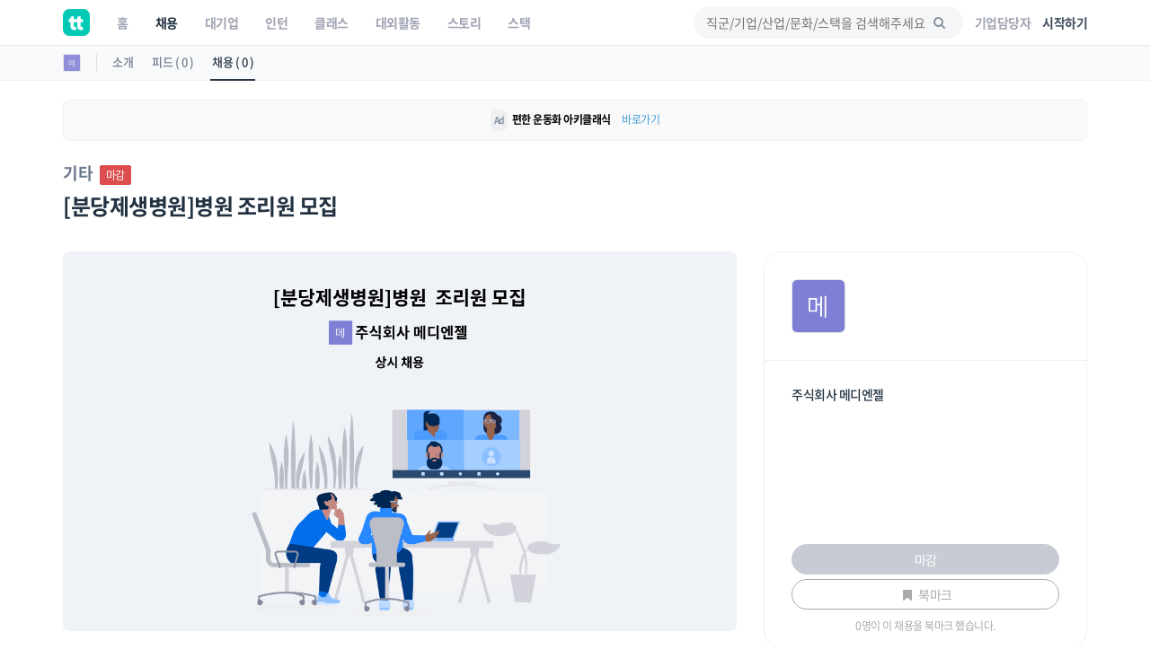

--- FILE ---
content_type: text/html; charset=UTF-8
request_url: https://www.theteams.kr/recruit/wanted/331550
body_size: 40382
content:
<!DOCTYPE html>
<html lang="ko">
<head>
	<meta http-equiv="X-UA-Compatible" content="IE=edge">

	<meta name="naver-site-verification" content="03a49d352b96857e6766738866ca0a8acc6b1043" />
	<meta name="yandex-verification" content="76594995254fcc42" />

	<meta charset="utf-8">
	<meta name="viewport" content="width=device-width, initial-scale=1, maximum-scale=1, shrink-to-fit=no">

	<meta name="google-site-verification" content="r8TCIR7hTtfTh_x8vsS849kUrSsBmiDFL1fUEsJEffE" />
	<meta name="facebook-domain-verification" content="jhwvt8s4d9r13zqprv1a9q8u8ib8f8" />
	<link rel="alternate" hreflang="ko" href="https://www.theteams.kr/" />

						<title>주식회사 메디엔젤 : [분당제생병원]병원  조리원 모집 | 더팀스</title>
			
	<!-- appstore link -->
	<!-- <meta name="apple-itunes-app" content="app-id=1449948323">
	<meta property="al:ios:app_store_id" content="1449948323">
	<meta property="al:ios:app_name" content="더팀스"> -->
	<meta name="apple-itunes-app" content="app-id=1449948323">
	<meta name="google-play-app" content="app-id=com.theteams.android">

	<meta name="description" content="나와 맞는 스타트업, 강소기업, 중견기업의 기업문화를 더팀스에서 발견하세요!">
			<meta name="keywords" content=" 더팀스, 스타트업 채용, 기업문화, 스타트업 팀 빌딩, 스타트업 인턴, 인턴, 스타트업 투자, THE TEAMS, THETEAMS, theteams, 더팀즈, 중소기업 채용, 중견기업 채용, 대학교 창업 동아리, co-founder, startup, recruiting, career">
	

	<meta property="fb:app_id" content="1186339821395765"/>
	<meta property="og:url" content="https://www.theteams.kr/recruit/wanted/331550">
	<link rel="canonical" href="https://www.theteams.kr/recruit/wanted/331550">
	<meta property="og:locale" content="ko_KR">
	<meta property="og:type" content="website" />
	<!-- <meta property="og:image" content="https://www.theteams.kr/includes/img/og_thumbnail.png"> -->

	<!-- startup2021 임시 -->
			<meta property="og:image" content="https://www.theteams.kr/includes/uploads/recruit/주식회사_메디엔젤_20210707.png"/> <!--/favicon.png-->
		<meta property="og:title" content="[분당제생병원]병원  조리원 모집 by 주식회사 메디엔젤"/>
		<meta property="og:site_name" content="더팀스"/>
		<meta property="og:description" content="커리어 성장을 위한 모든 정보, 더팀스" />
			<link rel="canonical" href="https://www.theteams.kr/recruit/wanted/331550">

			
	<!-- smartbanner -->
	<meta name="smartbanner:title" content="더팀스 - 나만의 취업 기준을 완성하는 채용앱">
	<meta name="smartbanner:author" content="더팀스">
	<meta name="smartbanner:price" content="FREE">
	<meta name="smartbanner:price-suffix-apple" content=" - On the App Store">
	<meta name="smartbanner:price-suffix-google" content=" - In Google Play">
	<meta name="smartbanner:icon-apple" content="/includes/img/logo_round.svg">
	<meta name="smartbanner:icon-google" content="/includes/img/logo_round.svg">
	<meta name="smartbanner:button" content="앱에서 이용해보기">
	<meta name="smartbanner:button-url-apple" content="https://apps.apple.com/us/app/apple-store/id1449948323">
	<meta name="smartbanner:button-url-google" content="https://play.google.com/store/apps/details?id=com.theteams.android">
	<meta name="smartbanner:enabled-platforms" content="android,ios">
	<meta name="smartbanner:close-label" content="다음에 할게요">

	<link rel="stylesheet" href="/includes/lib/smartbanner/smartbanner.css?v=8151">
	<script src="/includes/lib/smartbanner/smartbanner.js?v=4791" type="0515178e9bae75cf85f85293-text/javascript"></script>

	<!-- app ios, android hide -->
	<style media="screen">
	.smartbanner{ display: none; }
	</style>
	<!-- Favicons-->
			<link rel="shortcut icon" href="https://www.theteams.kr/includes/img/favicon.png" type="image/x-icon">
		<link rel="apple-touch-icon" type="image/x-icon" href="https://www.theteams.kr/includes/img/icon_57.png">
		<link rel="apple-touch-icon" type="image/x-icon" sizes="72x72" href="https://www.theteams.kr/includes/img/icon_72.png">
		<link rel="apple-touch-icon" type="image/x-icon" sizes="114x114" href="https://www.theteams.kr/includes/img/icon_114.png">
		<link rel="apple-touch-icon" type="image/x-icon" sizes="120x120" href="https://www.theteams.kr/includes/img/icon_120.png">
		<link rel="apple-touch-icon" type="image/x-icon" sizes="144x144" href="https://www.theteams.kr/includes/img/icon_144.png">
	

	<!-- BASE CSS -->
	<link href="https://www.theteams.kr/includes/css/base.css?v=292" rel="stylesheet">

	<!-- SPECIFIC CSS -->
	<link href="https://www.theteams.kr/includes/css/tabs.css?v=92" rel="stylesheet">

	<link rel="stylesheet" type="text/css" href="https://www.theteams.kr/includes/css/v2/common.css?v=363"/>
	<link rel="stylesheet" type="text/css" href="https://www.theteams.kr/includes/css/v2/section.css?v=9959"/>

	<!-- Modernizr -->
	<script src="https://www.theteams.kr/includes/js/modernizr.js" type="0515178e9bae75cf85f85293-text/javascript"></script>

	<!--[if lt IE 9]>
	<script src="https://www.theteams.kr/includes/js/html5shiv.min.js"></script>
	<script src="https://www.theteams.kr/includes/js/respond.min.js"></script>
	<![endif]-->

	<!-- Common scripts -->
	<script src="https://www.theteams.kr/includes/js/jquery-1.11.2.min.js" type="0515178e9bae75cf85f85293-text/javascript"></script>

	<!-- validate -->
	<script src="https://www.theteams.kr/includes/js/validate.js" type="0515178e9bae75cf85f85293-text/javascript"></script>
	<script src="https://www.theteams.kr/includes/js/tabs.js" type="0515178e9bae75cf85f85293-text/javascript"></script>
	<script src="https://www.theteams.kr/includes/js/device.min.js" type="0515178e9bae75cf85f85293-text/javascript"></script>

	<script async src="https://pagead2.googlesyndication.com/pagead/js/adsbygoogle.js" type="0515178e9bae75cf85f85293-text/javascript"></script>
	<script type="0515178e9bae75cf85f85293-text/javascript">
	(adsbygoogle = window.adsbygoogle || []).push({
		google_ad_client: "ca-pub-3771462751773908",
		enable_page_level_ads: true
	});
	</script>


	
		<script type="0515178e9bae75cf85f85293-text/javascript">
		// (function(h,o,t,j,a,r){
		// h.hj=h.hj||function(){(h.hj.q=h.hj.q||[]).push(arguments)};
		// h._hjSettings={hjid:240038,hjsv:5};
		// a=o.getElementsByTagName('head')[0];
		// r=o.createElement('script');r.async=1;
		// r.src=t+h._hjSettings.hjid+j+h._hjSettings.hjsv;
		// a.appendChild(r);
		// })(window,document,'//static.hotjar.com/c/hotjar-','.js?sv=');
		</script>

		<!-- GA -->
		<script type="0515178e9bae75cf85f85293-text/javascript">
		(function(i,s,o,g,r,a,m){i['GoogleAnalyticsObject']=r;i[r]=i[r]||function(){
			(i[r].q=i[r].q||[]).push(arguments)},i[r].l=1*new Date();a=s.createElement(o),
			m=s.getElementsByTagName(o)[0];a.async=1;a.src=g;m.parentNode.insertBefore(a,m)
		})(window,document,'script','//www.google-analytics.com/analytics.js','ga');
		ga('create', 'UA-71253628-1', 'auto');
		ga('send', 'pageview');
		</script>

					<!-- Google Tag Manager -->
			<noscript><iframe src="//www.googletagmanager.com/ns.html?id=GTM-NXS93H"
				height="0" width="0" style="display:none;visibility:hidden"></iframe></noscript>
				<script type="0515178e9bae75cf85f85293-text/javascript">(function(w,d,s,l,i){w[l]=w[l]||[];w[l].push({'gtm.start':
				new Date().getTime(),event:'gtm.js'});var f=d.getElementsByTagName(s)[0],
				j=d.createElement(s),dl=l!='dataLayer'?'&l='+l:'';j.async=true;j.src=
				'//www.googletagmanager.com/gtm.js?id='+i+dl;f.parentNode.insertBefore(j,f);
			})(window,document,'script','dataLayer','GTM-NXS93H');</script>
			<!-- End Google Tag Manager -->
		
		<!-- Global site tag (gtag.js) - Google Ads: 372947567 --> <script async src="https://www.googletagmanager.com/gtag/js?id=AW-372947567" type="0515178e9bae75cf85f85293-text/javascript"></script> <script type="0515178e9bae75cf85f85293-text/javascript"> window.dataLayer = window.dataLayer || []; function gtag(){dataLayer.push(arguments);} gtag('js', new Date()); gtag('config', 'AW-372947567'); </script>

		<!-- Facebook Pixel Code -->
		<script type="0515178e9bae75cf85f85293-text/javascript">
		!function(f,b,e,v,n,t,s){if(f.fbq)return;n=f.fbq=function(){n.callMethod?
			n.callMethod.apply(n,arguments):n.queue.push(arguments)};if(!f._fbq)f._fbq=n;
			n.push=n;n.loaded=!0;n.version='2.0';n.queue=[];t=b.createElement(e);t.async=!0;
			t.src=v;s=b.getElementsByTagName(e)[0];s.parentNode.insertBefore(t,s)}(window,
				document,'script','//connect.facebook.net/en_US/fbevents.js');

				fbq('init', '743197732477790');
				fbq('track', "PageView");
				fbq('track', 'ViewContent');
				</script>
				<noscript><img height="1" width="1" style="display:none"
					src="https://www.facebook.com/tr?id=743197732477790&ev=PageView&noscript=1"
					/></noscript>
					<!-- End Facebook Pixel Code -->

					<!-- naver A -->
					<script type="0515178e9bae75cf85f85293-text/javascript" src="//wcs.naver.net/wcslog.js"></script>
					<script type="0515178e9bae75cf85f85293-text/javascript">
					if(!wcs_add) var wcs_add = {};
					wcs_add["wa"] = "23d5b890bbe1e8";
					wcs_do();
					</script>
					<!-- end naver A -->

					
					
					<!-- /* Background pattern from Toptal Subtle Patterns */ -->
				</head>
<body>

<div id="fb-root"></div>
<style>
.tt_navbar {
  background: #fff;
  z-index: 100000;
}

.tt_navbar .navbar-brand {
  float: inherit;
  padding: 10px 15px;
}

.tt_navbar .navbar-nav>li>a {
  color: var(--color-gray);
}

.tt_navbar .navbar-nav>.active>a,
.tt_navbar .navbar-nav>.active>a:focus,
.tt_navbar .navbar-nav>.active>a:hover {
  color: var(--text_color_dark_black);
  background: none;
}

.tt_navbar .navbar-toggle {
  float: inherit;
  margin-left: 15px;
  margin-right: 0;
  border: none;
  padding-left: 0;
  padding-right: 0;
}

.tt_navbar .navbar-toggle:focus,
.tt_navbar .navbar-toggle:hover {
  background: #fff;
}

.tt_navbar .navbar-collapse {
  width: 100%;
  margin: 0;
  /* padding: 0 !important; */
  /* overflow-x: hidden !important; */
}

.tt_navbar .menu_right {
  height: 50px;
  list-style: none;
  margin: 0;
  display: flex;
  align-items: center;
  /* margin: 0; */
}

.tt_navbar .input_search {
  width: 100%;
  background: var(--color-light-gray);
  border: none;
  border-radius: 50px;
  height: 36px;
  font-size: 14px;
  padding-left: 14px;
  padding-right: 39.2px;
  outline: none;
}

.tt_navbar .input_search:placeholder {
  color: #A1A4B4;
}

.tt_navbar .tt-menu.tt-open {
  position: fixed !important;
  top: 50px !important;
  width: 100%;
  min-height: 200px;
  background: #fff;
  padding-top: 10px;
  padding-bottom: 10px;
}

.tt_navbar .twitter-typeahead {
  width: 100%;
}

.tt_navbar .badge_search {
  color: var(--color-dark-gray);
  border: 1px solid #6A7A8C;
  width: fit-content;
  font-size: 12px;
  border-radius: 50px;
  padding: 5px 15px;
  margin-right: 5px;
  cursor: pointer;
  display: inline-block;
  margin-top: 10px;
}

.tt_navbar .cancel {
  white-space: nowrap;
  margin-right: 10px;
}

.tt_navbar .input_search_container {
  display: flex;
  align-items: center;
  height: 50px;
}

.tt_navbar .input_search_container #bloodhound {
  width: 100%;
}

.tt_navbar .input_with_icon {
  position: relative;
}

.tt_navbar .input_with_icon i {
  position: absolute;
  right: 16px;
  z-index: 999;
  line-height: 36px;
  /* color: var(--color-gray); */
  color: #8994A2;
  margin-top: -1px;
}

.tt_navbar .keyword_container {
  padding-top: 13px;
  padding-bottom: 20px;
}

.tt_navbar .keyword_container .history_container p,
.tt_navbar .keyword_container .popular_container p {
  margin-bottom: 0;
}

.tt_navbar .keyword_container .history_container {
  margin-bottom: 20px;
}


.tt_navbar .icon_search_mobile i {
  font-size: 18px;
  color: #8794A3;
}

.nav_position_profile {
  line-height: 2 !important;
}

.open .nav_position_profile img {
  border: 2px solid rgba(0,0,0,0.1);
}
@media (max-width: 768px) {
  .tt_navbar .icon_search_web {
    display: none;
  }

  .tt_navbar .icon_search_mobile {
    display: block;
  }
}

@media (min-width: 768px) {
  .tt_navbar .icon_search_web {
    display: block;
    width: 300px;
  }

  .tt_navbar .icon_search_mobile {
    display: none;
  }
}
</style>

<style>
  .alert-google-chrome {
    background: #0AC0AE;
    color: #fff;
    margin-bottom: 0;
    border-radius: 0;
  }

  .alert-google-chrome a {
    color: #fff;
  }

  .alert-google-chrome .logo_container {
    /* font-size: 14px; */
    text-align: left;
  }

  .alert-google-chrome .text_container {
    font-size: 16px;
    text-align: center;
  }

  .alert-google-chrome .close_container {
    font-size: 14px;
    text-align: right;
    color: #C7FFF9;
  }

  @media (max-width: 992px) {
    .alert-google-chrome .logo_container {
      display: none;
    }

    .alert-google-chrome .close_container .close_text {
      display: none;
    }
  }
</style>


<nav class="navbar navbar-default navbar-fixed-top tt_navbar">
  <div class="container nav_container">
    <div class="navbar-header">
      <button type="button" class="navbar-toggle collapsed" data-toggle="collapse" data-target="#bs-example-navbar-collapse-1" aria-expanded="false">
        <span class="icon-bar no-before"></span>
        <span class="icon-bar no-before"></span>
        <span class="icon-bar no-before"></span>
      </button>
      <a class="navbar-brand" href="/">
        <img src="/includes/img/logo_round.svg" width="30" height="30">
      </a>
    </div>

    <div class="pull-right">
      <ul class="menu_right" style="padding-left: 0;">
        <li class="icon_search_web">
          <div class="input_with_icon">
            <i class="icon-search"></i>
            <input class="typeahead ellipsis-1 input_search toggle_nav_search" type="text" placeholder="직군/기업/산업/문화/스택을 검색해주세요" value="">
          </div>
        </li>
        <li class="icon_search_mobile">
          <i class="icon-search toggle_nav_search"></i>
        </li>
                  <li>
            <a href="/about/overview" class="text_color_gray" style="padding-left: 13px; padding-right: 13px;"><b>기업담당자</b></a>
          </li>
          <li>
            <a href="#tlogin" class="text_color_dark_gray"><b>시작하기</b></a>
          </li>
              </ul>
    </div>

    <div class="collapse navbar-collapse" id="bs-example-navbar-collapse-1">
      <ul class="nav navbar-nav text-center">
        <li ><a href="/"><b>홈</b></a></li>
        <li class="active"><a href="/recruit"><b>채용</b></a></li>
        <li ><a href="/recruit_big"><b>대기업</b></a></li>
        <li ><a href="/intern"><b>인턴</b></a></li>
        <li ><a href="/prime"><b>클래스</b></a></li>
        <li ><a href="/activities"><b>대외활동</b></a></li>
        <li ><a href="/story"><b>스토리</b></a></li>
        <li ><a href="/stack"><b>스택</b></a></li>
      </ul>
    </div>
  </div>

  <div class="container search_container" style="display: none;">
    <div class="input_search_container">
      <button type="button" class="all-unset cancel toggle_nav_search">취소</button>
      <div id="bloodhound">
        <form action="/results" method="get" id="search">
          <div class="input_with_icon">
            <i class="icon-search" onclick="if (!window.__cfRLUnblockHandlers) return false; enterkey('button')" data-cf-modified-0515178e9bae75cf85f85293-=""></i>
            <input class="typeahead ellipsis-1 input_search" type="text" placeholder="직군/기업/산업/문화/스택을 검색해주세요" name="search_query" onkeyup="if (!window.__cfRLUnblockHandlers) return false; enterkey('input')" value="" data-cf-modified-0515178e9bae75cf85f85293-="">
          </div>
        </form>
      </div>
    </div>
    <div class="keyword_container">
      <div class="history_container">
        <p><b>최근 검색어</b><button class="all-unset pull-right" onclick="if (!window.__cfRLUnblockHandlers) return false; removeAllSearchHistory()" style="color: #C8CBD2;" data-cf-modified-0515178e9bae75cf85f85293-="">지우기</button></p>
        <div></div>
      </div>
      <div class="popular_container">
        <p><b>어제 가장 많이 검색한 키워드</b></p>
        <div></div>
      </div>
    </div>
  </div>

  <!-- <div class="alert alert-google-chrome alert-dismissible" style="display: none;">
    <div class="container">
      <div class="row">
        <div class="col-md-2 logo_container">
          <img src="/includes/img/theteams_logo_w.png" style="width: 82px; margin-bottom: 4px; margin-left: 10px;">
        </div>
        <div class="col-md-8 text_container">
          <b class="font-size-16"><a href="https://www.google.co.kr/chrome/?brand=CHBD&gclid=EAIaIQobChMIj-Ot8MHi6gIVQteWCh0m2AyQEAAYASAAEgJ_wfD_BwE&gclsrc=aw.ds" target="_blank"><u>Google Chrome 브라우저</u></a>로 더 빠르고 쾌적한 환경에서 이용하세요!</b>
        </div>
        <div class="col-md-2 close_container">
          <span class="close_text">3일 동안 보지 않기</span><a href="#" class="close" data-dismiss="alert" aria-label="close">&times;</a>
        </div>
      </div>
    </div>
  </div> -->
</nav>

<!-- 추후에 고쳐서, 다시 올림 -->
<!-- <div class="alert alert-notice1 alert-dismissible" role="alert">
  <p style="font-size: 12px; font-weight: 700;">웹 알림 설정</p>
  <p style="font-size: 12px; color: #99a5a8; margin-top:-4px;">새 소식 받아보기<img src="/includes/img/emoji/emoji_fairy.svg" style="margin-left:3px; margin-top: -3px; width: 15px;" alt="alert icon"></p>
</div> -->

<script src="https://www.theteams.kr/includes/js/typeahead/dist/typeahead.bundle.min.js" type="0515178e9bae75cf85f85293-text/javascript"></script>
<script src="https://www.theteams.kr/includes/js/nav.js?v=314080" type="0515178e9bae75cf85f85293-text/javascript"></script> <!---->
<script type="0515178e9bae75cf85f85293-text/javascript">
  var mobile_search_act = 0;

  $(document).on('click','.nav_search_mobile_i',function(){
  	mobile_search_act = !mobile_search_act;
  	if (mobile_search_act) {
  		$('.nav_search_mobile_i').css({ color: '#000'	});
  		$('.search_nav').attr('style','display: block !important');
  	}else{
  		$('.nav_search_mobile_i').css({	color: '#aaa'	});
  		$('.search_nav').attr('style','display: none');
  	}
  });

  $(document).ready(function(){
  	// 모바일 사이드바
  	// when opening the tn_sidebar
  	$('#tn_sidebarCollapse').on('click', function () {
  		// open tn_sidebar
  		$('#tn_sidebar').addClass('active');
  		$('#tn_sidebar').attr('style','box-shadow: 3px 3px 3px rgba(0, 0, 0, 0.2)');
  		// fade in the tt-overlay
  		$('.tt-overlay').fadeIn();
  		$('.collapse.in').toggleClass('in');
  		// $('a[aria-expanded=true]').attr('aria-expanded', 'false');
  	});

  	// if tn_dismiss or tt-overlay was clicked
  	$('#tn_dismiss, .tt-overlay').on('click', function () {
  		// hide the tn_sidebar
  		$('#tn_sidebar').removeClass('active');
  		$('#tn_sidebar').attr('style','box-shadow: none');
  		// fade out the tt-overlay
  		$('.tt-overlay').fadeOut();
  	});
  });
</script>
<script type="0515178e9bae75cf85f85293-text/javascript">
  $(document).ready(function(){
    //최근 검색 키워드 가져오기
    var searchHistory = JSON.parse(localStorage.getItem("searchHistory"));
    if(searchHistory) {
      for (var i = searchHistory.length -1; i >= 0; i--) {
        $('.history_container>div').append('<div class="badge_search" style="border: 1px solid #E9EBEE;"><span onclick="setInputValue(\'' + searchHistory[i].keyword +'\')">' + searchHistory[i].keyword + '</span><i class="icon-cancel" onclick="removeSearchHistory(this, ' + i + ')"></i></div>');
      }
    }

    //어제 가장 많이 검색한 키워드 가져오기
    $.ajax({
     type : "POST",
     dataType: "JSON",
     url : '/api/get_popular_keyword',
     success : function(data){
       var html = '';
       for (var i = 0; i < data.search_log.length; i++) {
         html += '<div class="badge_search" onclick="setInputValue(\'' + data.search_log[i] +'\')">' + data.search_log[i] + '</div>';
       }
       $('.popular_container>div').html(html);
     },
     error: function(request, status, error) {
       console.log("code:"+request.status+"\n"+"message:"+request.responseText+"\n"+"error:"+error);
     },
   });

   //검색바 토글
   $('.toggle_nav_search').on('click', function () {
     $('.nav_container').toggle();
     $('.search_container').toggle();

     if($('.search_container').is(":visible")) {
       $('input[name=search_query]').focus().setCursorPosition ( $("input[name=search_query]").val().length );
       $('.tt-overlay').fadeIn();
     } else {
       $('.tt-overlay').fadeOut();
       $('input[type=text].toggle_nav_search').val($('input[name=search_query]').val());
     }
   });

   $('.tt-overlay').on('click', function () {
     $('.tt-overlay').fadeOut();
     $('input[type=text].toggle_nav_search').val($('input[name=search_query]').val());
     $('.nav_container').toggle();
     $('.search_container').toggle();
   });
  });

  $.fn.setCursorPosition = function(pos) {
    this.each(function(index, elem) {
      if (elem.setSelectionRange) {
        elem.setSelectionRange(pos, pos);
      } else if (elem.createTextRange) {
        var range = elem.createTextRange();
        range.collapse(true);
        range.moveEnd('character', pos);
        range.moveStart('character', pos);
        range.select();
      }
    });
    return this;
  };

  function setInputValue(keyword) {
    $('input[name=search_query]').val(keyword);
    addSearchHistory(keyword);
    location.href = "/results?search_query=" + keyword;
  }

  function enterkey(kind) {
    if(kind == 'button') {
      addSearchHistory($('input[name=search_query]').val().trim());
      $( "form#search" ).submit();
    } else if(kind == 'input') {
      if (window.event.keyCode == 13) {
        addSearchHistory($('input[name=search_query]').val().trim());
        $( "form#search" ).submit();
      }
    }
  }

  function addSearchHistory(keyword) {
    var searchHistory = (JSON.parse(localStorage.getItem("searchHistory")) || []).slice(-9);
    var pushFlag = true;

    searchHistory.forEach(function(currentValue, index, array) {
      if(currentValue.keyword == keyword) {
        searchHistory.push(searchHistory.splice(index, 1)[0]);
        pushFlag = false;
      }
    });

    if(pushFlag) {
      searchHistory.push({
        'keyword': keyword,
      });
    }

    localStorage.setItem("searchHistory", JSON.stringify(searchHistory));
  }


  function removeSearchHistory(obj, idx) {
    var searchHistory = JSON.parse(localStorage.getItem("searchHistory"));

    searchHistory.splice(idx, 1);
    searchHistory = JSON.stringify(searchHistory);
    localStorage.setItem("searchHistory", searchHistory);
    $(obj).parent().remove();
  }

  function removeAllSearchHistory() {
    localStorage.removeItem("searchHistory");
    $('.history_container>div').html('');
  }

  // 추천 검색어
  const searchIndexes = new Bloodhound({
    datumTokenizer: datum => Bloodhound.tokenizers.whitespace(datum.value),
    queryTokenizer: Bloodhound.tokenizers.whitespace,
    remote: {
      url: '/api/get_search_indexes?query=%QUERY',
      wildcard: '%QUERY',
      filter: data => $.map(data.indexes, index => ({
        value: index.si_keyword
      }))
    }
  });

  searchIndexes.initialize();

  $('.typeahead').typeahead(null, {
    displayKey: 'value',
    source: searchIndexes.ttAdapter(),
    templates: {
      suggestion: function(data){
        return '<div class="container font-size-16 text_color_dark_gray" style="padding-top: 10px; cursor: pointer;" onclick="setInputValue(\'' + data.value + '\')">' + data.value + '<hr style="margin: 10px 0 0 0;"/></div>';
      }
    },
  });
</script>

<script type="0515178e9bae75cf85f85293-text/javascript">
  function setCookie(cname, value, expire) {
     var todayValue = new Date();
     todayValue.setDate(todayValue.getDate() + expire);
     document.cookie = cname + "=" + encodeURI(value) + "; expires=" + todayValue.toGMTString() + "; path=/;";
  }

  function getCookie(name) {
   var cookieName = name + "=";
   var x = 0;
   while ( x <= document.cookie.length ) {
      var y = (x+cookieName.length);
      if ( document.cookie.substring( x, y ) == cookieName) {
         if ((lastChrCookie=document.cookie.indexOf(";", y)) == -1)
            lastChrCookie = document.cookie.length;
         return decodeURI(document.cookie.substring(y, lastChrCookie));
      }
      x = document.cookie.indexOf(" ", x ) + 1;
      if ( x == 0 )
         break;
      }
   return "";
  }

  function getBrowserType(){ //브라우저 체크
    var agt = navigator.userAgent.toLowerCase();
    if (agt.indexOf("chrome") != -1) return 'Chrome';
    if (agt.indexOf("opera") != -1) return 'Opera';
    if (agt.indexOf("staroffice") != -1) return 'Star Office';
    if (agt.indexOf("webtv") != -1) return 'WebTV';
    if (agt.indexOf("beonex") != -1) return 'Beonex';
    if (agt.indexOf("chimera") != -1) return 'Chimera';
    if (agt.indexOf("netpositive") != -1) return 'NetPositive';
    if (agt.indexOf("phoenix") != -1) return 'Phoenix';
    if (agt.indexOf("firefox") != -1) return 'Firefox';
    if (agt.indexOf("safari") != -1) return 'Safari';
    if (agt.indexOf("skipstone") != -1) return 'SkipStone';
    if (agt.indexOf("msie") != -1) return 'Internet Explorer';
    if (agt.indexOf("rv:11.0") != -1) return 'Internet Explorer';
    if (agt.indexOf("netscape") != -1) return 'Netscape';
    if (agt.indexOf("mozilla/5.0") != -1) return 'Mozilla';
  }

  if(getBrowserType() != 'Chrome' && getBrowserType() != 'Safari') {
    if(!getCookie('close-alert-google-chrome')) {
      $('.alert-google-chrome').show();
    }
  }

  $('.alert-google-chrome').on('close.bs.alert', function () {
    setCookie("close-alert-google-chrome", true, 3);
  });
</script>

<div class="tt-overlay"></div>
<script type="0515178e9bae75cf85f85293-text/javascript">
  var filter = "win16|win32|win64|mac|macintel";
  if( navigator.platform ){
    if(!(filter.indexOf(navigator.platform.toLowerCase())<0)){ //pc일 경우.
      /*토큰 값이 없으면 보여주기.*/
          }
  }
</script>
<style>
.rec_like_sq_textbub::before {
	content: "";
	position: absolute;
	right: 100%;
	top: 10px;
	left: 8px;
	width: 0;
	height: 0;
	border-top: 5px solid transparent;
	border-right: 8px solid #f1f1f1;
	border-bottom: 5px solid transparent;
}
/* 지원시, 이력서 포함 디자인 일시적 수정. */
.pub_md_checkbox{
	height: 44px;
}
.plupload_header{
	display: none;
}
.myp_upload_section{
	display:none;
}
.myp_resume_option_choice{
	display:block;
	margin-top:0px;
}
.tm_company_follow_bookmark_reverse{
	background: #ABABAB;
	border-color: #aaa;
	color: #ccc;
}
.read_more1, .read_more2, .read_more3{
	max-height: 150px;
	overflow:hidden;

}
.nav-toggle, .nav-toggle2, .nav-toggle3{
	cursor:pointer;
	color:#00bcbd;
}
.gradient, .gradient2, .gradient3{
	display: block;
	position: absolute;
	bottom: 17px;
	left: 0px;
	right: 0px;
	z-index: 1;
	height: 122px;
	/* margin-bottom:8px; */
	background: -webkit-linear-gradient( top, rgba( 255,255,255,0) 5%, rgba( 255,255,255,.95) 95%);
	background: linear-gradient( to bottom, rgba( 255,255,255,0) 5%, rgba( 255,255,255,.95) 95%);
}

.camp_card {
  border-radius: 16px;
  border: 1px solid #dedede;
  overflow: hidden;
  margin-bottom: 14px;
}

@media(min-height:768px){
	.tm_apply_nav{
		display : none;
	}

	.mobile_block {
		display:none;
	}
}
@media(max-width:768px){
	.rc_wanted_style_mtop{
		margin-top:10px;
	}
	.mobile_hidden{
		display : none;
	}
	.mobile_block {
		display: block;
	}

	.tm_apply_nav{
		display : block;
	}

	.url_container .col-sm-2,
	.email_container .col-sm-2 {
		margin-top: 16px !important;
	}

}

@media (min-width:768px){
	.url_container .col-sm-2,
	.email_container .col-sm-2 {
		padding-left: 16px !important;
	}
}

.guide_emoji {
  width: 24px;
  height: auto;
}
#sidebar-container {
    position: static;
}

.disabled_container {
	background: #EBEBEB;
}
</style>
<link rel="stylesheet" type="text/css" href="https://www.theteams.kr/includes/css/teams.css?v=922"/>
<link rel="stylesheet" type="text/css" href="https://www.theteams.kr/includes/js/slick/slick.css"/>
<link rel="stylesheet" type="text/css" href="https://www.theteams.kr/includes/js/slick/slick-theme.css"/>
<link rel="stylesheet" type="text/css" href="https://www.theteams.kr/includes/js/zoom/css/zoom.css"/>
<link href="https://www.theteams.kr/includes/js/plupload/js/jquery.plupload.queue/css/jquery.plupload.queue.css" rel="stylesheet">
<link rel="stylesheet" type="text/css" href="https://cdnjs.cloudflare.com/ajax/libs/Swiper/5.4.2/css/swiper.min.css"/>

<script type="0515178e9bae75cf85f85293-text/javascript" src="https://ssl.pstatic.net/adimg3.search/adpost/js/adpost_show_ads_v2.min.js"></script>



<div class="top_nav_black"></div>

<div class="side_nav_settings_wrap">
	<div class="container">
		<div class="side_nav_setting_profile_wrap">
			<div class="side_nav_setting_profile_link">
				<img src="https://www.theteams.kr/includes/uploads/company_profile/메디엔젤.png" alt="" class="side_nav_setting_profile">
			</div>
		</div>
		<ul class="nav nav-tabs">
			<li class="side_nav_set_list_tab_li "><a class="side_nav_set_list_a" href="/teams/247399">소개</a></li>
			<li class="side_nav_set_list_tab_li "><a class="side_nav_set_list_a" href="/teams/247399/feeds">피드 ( 0 )</a></li>
			<li class="side_nav_set_list_tab_li active"><a class="side_nav_set_list_a" href="/teams/247399/recruits">채용 ( 0 )</a></li>
		</ul>
	</div>
</div>

<style media="screen">
	/* 2020-06-09 */
	.tm_main_slider_text {
		margin-left: 0;
		margin-top: 0;
		color: #8794A3;
	}
	.tm_slider_img_round {
		border-radius: 20px;
		transition: all .2s ease-out!important;
	}
	.tm_slider_img_round:hover {
		box-shadow: 0 2px 8px rgb(77, 89, 105);
	}
	.swiper-container {
		overflow: visible;
	}
	.tm_main_common_design01 {
		border-radius: 20px;
		transition: all .2s ease-out!important;
	}
	.tm_main_common_design01:hover{
		box-shadow: 0 2px 8px rgb(232, 233, 236);
		-ms-transform: translateY(-1px);
		transform: translateY(-1px);
	}
	ul.tm_profile_list:hover {
		border-radius: 20px;
	}
	.tm_slider_overflow {
		overflow: hidden;
	}
	.tm_recruit_inline_block {
		display: inline-block;
		margin-right: 10px;
	}
	.tm_recruit_nav_link {
		font-size: 16px;
		font-weight: bold;
		margin-right: 10px;
	}
	.tm_recruit_nav_link_active {
		border-bottom: 2px solid #3f9ad6;
	}
	.tm_footer_info_wrap {
		background: #f1f1f1;
		border-radius: 20px;
		padding-top: 30px;
		padding-bottom: 30px;
	}
	.tm_mgt_title {
		font-size: 24px;
		font-weight: bold;
		margin-bottom: 38px;
	}
	.tm_mgt_title2 {
		font-size: 24px;
		font-weight: bold;
		margin-bottom: 38px;
	}
	.tm_info_header_height {
		height: auto;
		display: block;
		border-radius: 20px;
		overflow: hidden;
	}
	.tm_info_header_round {
		margin-top: 60px;
	}
	.tm_company_info_numbers {
	}
	.sub_header_zindex {
		z-index: 99;
	}
	.tm_info_title_container_pdt {
		padding-top: 100px;
	}
	.tm_company_follow_overlay {
		background: rgba(0, 188, 189, 0.3);
	}
	.tm_company_unfollow {
		color: #aaa;
		border-color: #aaa;
	}
  .rc_categories_name {
    margin-top: 26px;
    margin-right: 5px;
    color: #6A7A8C;
    display: inline-block;
    font-size: 18px;
    font-weight: bold;
  }
  .tm_company_follow_rec_apply {
    background: #00BCBD;
    color: #fff;
  }
  .tm_company_follow_bookmark {
    /* background: #00BCBD; */
    border-color: #aaa;
    color: #aaa;
  }
  .tm_company_follow_bookmark:hover {
    background: #aaa;
    border-color: #aaa;
    color: #fff;
  }
  .rc_bookmark_text {
    font-size: 12px;
    text-align: center;
    color: #aaa;
    display: block;
    margin-bottom: 0px;
    margin-top: 4px;
  }
  .tm_main_company_info_wrap {
    height: auto;
  }
  .rc_mgt20 {
    margin-top: 20px;
  }
</style>

<div class="tm_white_main_wrap ">
	<div class="container">

		<!-- 스타트업 온라인 채용박람회 -->
		<style media="screen">
		#confetti_event {
			display: flex;
			align-items: center;
			justify-content: center;
		}
		.startupfair_wb {
			background-image: url('https://theteams.kr/includes/uploads/partner_files/megastudyacademy_service_pm_pc3.png');
			/* background-size: cover;  */
			background-size:contain;
			background-position:center;
			background-repeat: no-repeat;
			border-radius: 20px; border: 1px solid #e0e5eb; height:70px;
			margin-top: 10px;
		}

		.ad_img_samsung {
			background-image: url('https://www.theteams.kr/includes/img/ad/recruit_web_samsung_academy.jpg');
			background-size:contain;
			background-position:center;
			background-repeat: no-repeat;
			border-radius: 20px;
			/* border: 1px solid #e0e5eb; */
			/* height:70px; */
			margin-top: 10px;
			padding:23px;
		}


		@media (max-width: 576px) {
			.startupfair_wb {
				background-image: url('https://theteams.kr/includes/uploads/partner_files/megastudyacademy_service_pm_mo2.png');
				background-position: center;
				height: 60px;
			}

			.ad_img_samsung {
				background-image: url('https://www.theteams.kr/includes/img/ad/recruit_mobile_samsung_academy.jpg');
				background-position: center;
				height: 50px;
			}

		}
		</style>

			<!-- <div id="confetti_event">
		<div class="row" style="width:100%">
			<div class="col-xs-12 col-sm-12 col-md-12 col-lg-12 company_picture_1_container" style="padding:0;">
				<a href="" target="_blank">
					<div class="company_picture_1 "></div>
				</a>
			</div>
		</div>
	</div> -->

	
		<!-- <div class="" style=" margin-top:15px;">
		<a href="" target="_blank">
			<div class="box" style="padding:10px 16px; background:#F9F9F9; border:1px solid #EEF0F2; border-radius:7px;">
				<div class="" style="display:flex; justify-content: space-around; font-size:12px; align-items:baseline; white-space:nowrap; overflow:hidden;">
					<div class="" style="display:flex; align-items:baseline;">
						<div style="color:#8794A3; background:#EEF0F2; padding:2px 4px; border-radius:7px; white-space:nowrap; overflow:hidden; font-size:10px; margin-right:5px;">
							<b>Ad</b>
						</div>
						<div class="" style="white-space:nowrap; overflow:hidden;">
							<span style="color:#000;font-weight:bold"></span> <span>&nbsp;&nbsp;&nbsp; 바로가기</span>
						</div>
					</div>
				</div>
			</div>
		</a>
	</div> -->
			<div class="" style=" margin-top:15px;">
		<a href="https://www.akiii.co.kr/" target="_blank">
			<div class="box" style="padding:10px 16px; background:#F9F9F9; border:1px solid #EEF0F2; border-radius:7px;">
				<div class="" style="display:flex; justify-content: space-around; font-size:12px; align-items:baseline; white-space:nowrap; overflow:hidden;">
					<div class="" style="display:flex; align-items:baseline;">
						<div style="color:#8794A3; background:#EEF0F2; padding:2px 4px; border-radius:7px; white-space:nowrap; overflow:hidden; font-size:10px; margin-right:5px;">
							<b>Ad</b>
						</div>
						<div class="" style="white-space:nowrap; overflow:hidden;">
							<span style="color:#000;font-weight:bold">편한 운동화 아키클래식</span> <span>&nbsp;&nbsp;&nbsp; 바로가기</span>
						</div>
					</div>
				</div>
			</div>
		</a>
	</div>
	
	
	<script type="0515178e9bae75cf85f85293-text/javascript">
	const colors = [
		'#FF4143',
		'#50C5DC',
		'#F7B42E',
	];

	function createElements(root, elementCount) {
		return Array
		.from({ length: elementCount })
		.map((_, index) => {
			const element = document.createElement('div');
			element.classList = ['fetti'];
			const color = colors[index % colors.length];
			element.style['background-color']= color; // eslint-disable-line space-infix-ops
			element.style.width = '10px';
			element.style.height = '10px';
			element.style.borderTopLeftRadius = '10px';
			element.style.borderTopRightRadius = '8px';
			element.style.borderBottomLeftRadius = '6px';
			element.style.borderBottomRightRadius = '12px';
			element.style.position = 'absolute';
			element.style.opacity = 1;
			root.appendChild(element);
			return element;
		});
	}

	function randomPhysics(angle, spread, startVelocity) {
		const radAngle = angle * (Math.PI / 180);
		const radSpread = spread * (Math.PI / 180);
		return {
			x: 0,
			y: 0,
			wobble: Math.random() * 10,
			velocity: (startVelocity * 0.65) + Math.max(Math.random(), .35) * startVelocity,
			angle2D: -radAngle + ((0.5 * radSpread) - (Math.random() * radSpread)),
			angle3D: -(Math.PI / 4) + (Math.random() * (Math.PI / 2)),
			// angle3D: 0,
			tiltAngle: Math.random() * Math.PI
		};
	}

	function updateFetti(fetti, progress, decay) {
		/* eslint-disable no-param-reassign */
		fetti.physics.x += Math.cos(fetti.physics.angle2D) * fetti.physics.velocity;
		fetti.physics.y += Math.sin(fetti.physics.angle2D) * fetti.physics.velocity;
		fetti.physics.z += Math.sin(fetti.physics.angle3D) * fetti.physics.velocity;
		fetti.physics.wobble += 0.05;
		fetti.physics.velocity *= decay;
		fetti.physics.y += 3;
		fetti.physics.tiltAngle += 30.1;

		const { x, y, tiltAngle, wobble } = fetti.physics;
		const wobbleX = x + (10 * Math.cos(wobble));
		const wobbleY = y + (10 * Math.sin(wobble));
		const transform = `translate3d(${wobbleX}px, ${wobbleY}px, 0) rotateZ(${tiltAngle}deg)`;

		fetti.element.style.transform = transform;
		fetti.element.style.opacity = Math.min(1 - (progress * 4.2), 100 - y);

		/* eslint-enable */
	}

	function animate(root, fettis, decay) {
		const totalTicks = 200;
		let tick = 0;

		function update() {
			fettis.forEach((fetti) => updateFetti(fetti, tick / totalTicks, decay));

			tick += 1;
			if (tick < totalTicks) {
				requestAnimationFrame(update);
			} else {
				fettis.forEach((fetti) => root.removeChild(fetti.element));
			}
		}

		requestAnimationFrame(update);
	}

	function confetti(root, {
		angle = 90,
		decay = 0.88,
		spread = 120,
		startVelocity = 21,
		elementCount = 15
	} = {}) {
		const elements = createElements(root, elementCount);
		const fettis = elements.map((element) => ({
			element,
			physics: randomPhysics(angle, spread, startVelocity)
		}));
		animate(root, fettis, decay);
	}


	$(function() {
		$("#confetti_event").hover(function() {
			confetti($("#confetti_event")[0]);
		});
	});
</script>
	<div class="rc_categories_name">
		기타	</div>

	<div class="rec_done">마감</div> <!-- <div class="rec_time"><i class="icon-clock"></i> 1일전</div> -->
    
    
		<h3 class="tm_mgt_title">[분당제생병원]병원  조리원 모집</h3>

	  <div class="row">
	    <div class="col-sm-8" id="main">
				<div class="row">
					<div class="col-md-12">
													<img src="https://www.theteams.kr/includes/uploads/recruit/주식회사_메디엔젤_20210707.png" class="tm_img_item_thumbnail img-responsive lazy" data-src="https://www.theteams.kr/includes/uploads/recruit/주식회사_메디엔젤_20210707.png" data-action="zoom" data-original="https://www.theteams.kr/includes/uploads/recruit/주식회사_메디엔젤_20210707.png" alt="주식회사 메디엔젤 - [분당제생병원]병원  조리원 모집 : 채용 메인 사진 (더팀스 제공)">
											</div>
				</div>

				<h3 class="tm_mgt_title rc_mgt20">모집 요강</h3>

				<div class="row">
					<div class="col-md-12">
						

			
			[직무내용]
			<pre>[분당제생병원] 조리원 모집 
-병원 전처리, 조리 및 배식 등~ (초보자도 가능)
-급여 190만원~200만원(주말수당포함 금액임)
-근무시간 : A조 08:30~17:30, B조 10:30~19:30 (휴게시간 60분) / 주 5일근무
-1식제공 / 복리후생 : 병원진료비 감면혜택, 생일쿠폰, 경조사지원, 직장어린이집 등

**지원문의 010-****-**** (*개인정보가 자동 블라인드 됩니다.) 이력서 사진전송해주세요</pre><br>
			

			[근무시간 및 형태]<br/>
			
				주 5일 근무
			
			
			<br/>
			
				A조 08:30~17:30, B조 10:30~19:30
			
			
			
				<br />주소정근로시간 : 40시간
			


			<br/><br/><br/>

			[급여조건]<br/>
			    - 월급
				1900000원 이상
					
				
					<br/>- 상여금 : 0%
					
					(미 포함)
				
				




	

	
		<br/><br/><br/>[장애인채용희망여부]<br/>
		
			
			
			
			
				비희망
			
		
	

	
	<br/><br/><br/>[병역특례]<br/>
				
					
					- 비희망
				
			<br>

	<br>
	
	
	
	
	


					</div>
					<div class="col-md-12">
						<i class="icon-question" style="color:#8794A3;"></i>
						<a class="" href="#request" data-toggle="modal" role="button" style="color:#8794A3;border-bottom:1px solid #8794A3;">해당 채용 정보 문의하기</a>

					</div>
				</div>

				<hr class="tm_hr_color">

									<script async src="https://pagead2.googlesyndication.com/pagead/js/adsbygoogle.js?client=ca-pub-3771462751773908" crossorigin="anonymous" type="0515178e9bae75cf85f85293-text/javascript"></script>
					<ins class="adsbygoogle"
						 style="display:block; text-align:center;"
						 data-ad-layout="in-article"
						 data-ad-format="fluid"
						 data-ad-client="ca-pub-3771462751773908"
						 data-ad-slot="4202775448"></ins>
					<script type="0515178e9bae75cf85f85293-text/javascript">
						 (adsbygoogle = window.adsbygoogle || []).push({});
					</script>
					<hr class="tm_hr_color">
				
				<h3 class="tm_mgt_title scrollfix">요약</h3>

				<div class="row">
					<div class="col-md-12">
						<div class="table-responsive">
							<table class="table table-striped">
								<tbody>
									<tr>
										<th colspan="2">채용 정보</th>
									</tr>
									<tr>
										<td>찾고 있는 업무</td>
										<td>
											기타											<!--  -->
										</td>
									</tr>
									<tr>
										<td>채용 형태</td>
										<td>신입/경력</td>
									</tr>
									<tr>
										<td>채용 마감일</td>
										<td>

											<strong style="color: #EB3B5A;">
											2024-12-30										</strong>
										</td>
									</tr>
									<tr>
										<td>연봉 정보</td>
										<td>
											2400만원 ~ 2400만원										</td>
									</tr>
									<tr>
										</span><th colspan="2">특이사항</th>
									</tr>
																	</tbody>
							</table>
						</div>
					</div>
				</div>
	    </div>
			<div id="sidebar-container" class="col-sm-4 mobile_hidden" role="navigation">
	      <div id="sidebar">
					<div class="tm_main_company_info_wrap tm_main_common_design01">
						<div class="tm_company_info_numbers">
							<div class="tm_company_info_img_section">
								<img src="https://www.theteams.kr/includes/uploads/company_profile/메디엔젤.png" alt=""  class="img-responsive tm_img_company_150">
							</div>
						</div>
						<div class="tm_company_info_short">
							<h2 class="tm_h2_title_company_info">주식회사 메디엔젤</h2>
							<p></p>
						</div>
						<div class="tm_company_info_button_wrap ">
							<div class="recruit_apply2" style="margin-bottom:5px;">
																	<a href="javascript:alert('지원이 마감 되었습니다.')" class="btn btn-primary btn-block tm_company_follow tm_company_follow_rec_apply" style="background: #C7CBD3;box-shadow: none;border-color:#c7cbd3;">마감</a>
															</div>

							<div class="remember_wrap">
																	<a href="#tlogin" class="btn btn-primary btn-block tm_company_follow tm_company_follow_bookmark"><i class="icon-bookmark"></i> 북마크</a>
								
							</div>
							<p class="rc_bookmark_text"><span class="remember_count">0</span>명이 이 채용을 북마크 했습니다.</p>
						</div>
					</div>
					<div class="" style=" margin-top:15px;">

												<a href="https://www.promote.kr/market?source=theteams_recruit_resume_submit">

							<div class="box" style="padding:10px 16px; background:#F9F9F9; border:1px solid #EEF0F2; border-radius:7px;">
								<div class="" style="display:flex; justify-content: space-around; font-size:12px; align-items:baseline; white-space:nowrap; overflow:hidden;">

									<div class="" style="display:flex; align-items:baseline;">
										<div style="color:#8794A3; background:#EEF0F2; padding:2px 4px; border-radius:7px; white-space:nowrap; overflow:hidden; font-size:10px; margin-right:5px;">
											<b>Ad</b>
										</div>
										<div class="" style="color:#223141; white-space:nowrap; overflow:hidden;">
											<b>내 자기소개서</b>, 이대로 제출해도 될까?										</div>
									</div>
									<div class="">
										더 알아보기
									</div>
								</div>


							</div>

						</a>

					</div>

	      </div>
	    </div>
			<!-- 모바일 화면 -->
			<div class="container mobile_block">

			<div class="row">
				<div class="col-sm-12">

					<div class="" style=" margin-top:8px;">

												<a href="https://www.promote.kr/market?source=theteams_recruit_resume_submit">

							<div class="box" style="padding:10px 16px; background:#F9F9F9; border:1px solid #EEF0F2; border-radius:7px;">
								<div class="" style="display:flex; justify-content: space-between; font-size:12px; align-items:baseline; white-space:nowrap; overflow:hidden;">

									<div class="" style="display:flex; align-items:baseline;">
										<div style="color:#8794A3; background:#EEF0F2; padding:2px 4px; border-radius:7px; white-space:nowrap; overflow:hidden; font-size:10px; margin-right:5px;">
											<b>Ad</b>
										</div>
										<div class="" style="color:#223141; white-space:nowrap; overflow:hidden;">
											<b>내 자기소개서</b>, 이대로 제출해도 될까?										</div>
									</div>
									<div class="">
										더 알아보기
									</div>
								</div>


							</div>

						</a>

					</div>

				</div>

					<div class="col-sm-12">
											<div class="visible-xs">
							<style>
    #powerLink.powerlink{letter-spacing: 0;font-family:-apple-system,BlinkMacSystemFont,helvetica,Apple SD Gothic Neo,sans-serif;font-size:10px;line-height:20px;border: 1px solid #ecf0f2;margin: 0;padding: 0;margin-top: 16px;transition: all ease .3s;background-color: #fff;width:100%; overflow:hidden;}
#powerLink.powerlink ul,ol{margin: 0;padding: 0;list-style: none;}
#powerLink.powerlink img{border:0;vertical-align:middle; margin: 0; padding: 0;}
#powerLink.powerlink em,cite{font-style:normal; margin: 0; padding: 0;}
#powerLink.powerlink a{color:inherit;text-decoration:none}
#powerLink.powerlink mark{color:inherit;font-weight:bold;background:none; padding: 0;}
#powerLink.powerlink .reg_link {float: right;font-size: 15px;color: #666;}
#powerLink.powerlink.pc .reg_link {font-size: 12px;}
#powerLink.powerlink .powerlink_list{margin-top:0px}
#powerLink.powerlink .powerlink_list .list_item{border-bottom:1px solid #ecf0f2;background-color:#fff;transition: all ease .3s;}
#powerLink.powerlink .powerlink_list .list_item:last-child{border:0}
#powerLink.powerlink .list_item .lst_cont{width:100%;padding:15px 18px 12px 18px;box-sizing:border-box}
#powerLink.powerlink .list_item .tit_wrap{overflow:hidden}
#powerLink.powerlink .list_item .txt_area{overflow:hidden}
#powerLink.powerlink .list_item .tit_area{display:inline-block;overflow:hidden;max-width:100%;vertical-align:top;border-bottom: 0px solid #0068c3}
#powerLink.powerlink .list_item .tit_area .tit{display:block;overflow:hidden;max-width:100%;margin-bottom:-1px;font-size:18px;line-height:1.65;font-weight:bold;color:#0068c3;text-overflow:ellipsis;white-space:nowrap}
#powerLink.powerlink .list_item .url_area{display:inline-block;vertical-align:middle;max-width:calc(100% - 51px);margin-top:1px;}
#powerLink.powerlink .list_item .url_area .url{display:inline-block;float:none;max-width:100%;font-size:14px;line-height:20px;font-weight:bold}
#powerLink.powerlink .list_item .url_area .url a{display:inline-block;max-width:100%;vertical-align:text-bottom;overflow:hidden;color:#0abe16;white-space:nowrap;text-overflow:ellipsis}
#powerLink.powerlink .list_item .icon_area {display:inline-block;margin-left:4px;}
#powerLink.powerlink .list_item .icon_area span img {height:auto;line-height:20px;vertical-align:text-bottom;}
#powerLink.powerlink .list_item .desc{position:relative;margin:8px 0 2px;font-size:16px;line-height:1.6;color:#424242;letter-spacing:-0.3px;-webkit-box-orient:vertical;-webkit-line-clamp:2;display: -webkit-box;}
#powerLink.powerlink.none-img .list_item .desc.up{display: none;}
#powerLink.powerlink.none-img .list_item .desc.down{display: -webkit-box;}
#powerLink.powerlink .list_item .desc.down{display: none;}
#powerLink.powerlink .list_item .desc{max-height: 50px; overflow:hidden}
#powerLink.powerlink .list_item.img_type .desc.up{display: -webkit-box;}
#powerLink.powerlink .list_item.img_type .desc.down{display: none;}
#powerLink.powerlink.none-img .list_item.img_type .desc.up{display: none;}
#powerLink.powerlink.none-img .list_item.img_type .desc.down{display: -webkit-box;}
#powerLink.powerlink.pc.none-img .list_item .desc.down{display: block;overflow: hidden;text-overflow: ellipsis;white-space: nowrap;}
#powerLink.powerlink.pc .list_item .desc.down{display: block;overflow: hidden;text-overflow: ellipsis;white-space: nowrap;}
#powerLink.powerlink.pc .list_item .desc.up{display: none;}
#powerLink.powerlink .list_item .desc.down{display: none;}
#powerLink.powerlink .list_item.ext_headline .tit_area{overflow:hidden;display:-webkit-box;height:auto;max-width:none;max-height:46px;-webkit-box-orient:vertical;-webkit-line-clamp:2;font-size:18px;line-height:23px;letter-spacing:-0.3px;font-weight:bold;color:#0068c3;text-overflow:ellipsis}
#powerLink.powerlink .list_item .pr{display:block;overflow:hidden;position:relative;margin:8px 0 5px;font-size:16px;line-height:1.6;color:#424242;letter-spacing:-0.3px;white-space:nowrap;text-overflow:ellipsis; font-weight: normal;}
#powerLink.powerlink .list_item .pr .pr_tit{display:inline-block;margin-right:4px;color:#0abe16;}
#powerLink.powerlink.pc .list_item .pr .pr_tit{font-weight: normal;}
#powerLink.powerlink .list_item .menu_list{overflow:hidden;margin:9px 0 5px}
#powerLink.powerlink .list_item .menu_list:after{content:"";display:block;clear:both}
#powerLink.powerlink .list_item .menu_list .menu_item{position:relative;float:left;margin:0px;letter-spacing:-0.3px}
#powerLink.powerlink .list_item .menu_list .menu_item:before{content:"";position:absolute;top:3px;left:0;height:14px;border-right:1px solid #d8d8d8}
#powerLink.powerlink.pc .list_item .menu_list .menu_item:before{position: absolute;top: 50%;left: 0;width: 2px;height: 2px;margin-top: -1px;border-radius: 50%;background-color: #ccc;content: "";}
#powerLink.powerlink .list_item .menu_list .menu_item:first-child:before{border:0;display:none}
#powerLink.powerlink .list_item .menu_item_link{display:inline-block;padding:0 9px;color:#0068c3; font-size: 16px;}
#powerLink.powerlink.pc .list_item .menu_item_link{padding: 0 7px 0 9px}
#powerLink.powerlink .list_item .menu_item:first-child .menu_item_link{padding-left:0}
#powerLink.powerlink .list_item .price_list{margin:10px 0 4px; /* order: 5; */}
#powerLink.powerlink .list_item .price_item{margin-top:4px}
#powerLink.powerlink .list_item .price_item_link{position:relative;display:block; font-size: 16px;}
#powerLink.powerlink .list_item .price_item_link:before{content:"";position:absolute;top:50%;left:0;right:0;border-top:1px dashed #e8e8e8}
#powerLink.powerlink .list_item .price_item_link .price{position:relative;z-index:10;float:right;padding-left:6px;background:#fff;color:#666}
#powerLink.powerlink .list_item .price_item_link .txt{overflow:hidden;position:relative;z-index:10}
#powerLink.powerlink .list_item .price_item_link .txt .txt_inner{display:inline-block;overflow:hidden;max-width:100%;padding-right:6px;background:#fff;vertical-align:top;text-overflow:ellipsis;white-space:nowrap;letter-spacing:-0.3px;color:#0068c3}
#powerLink.powerlink .list_item .img_area{display:none;position:absolute;top:20px;right:18px}
#powerLink.powerlink .list_item .img_link{display:block;position:relative}
#powerLink.powerlink .list_item .img_link:before{position:absolute;top:0;right:0;bottom:0;left:0;border:1px solid rgba(0,0,0,0.04);content:""}
#powerLink.powerlink .list_item.type_subtitle .tit_area_sub {overflow: hidden;font-size: 16px;line-height: 22.5px;letter-spacing: -0.3px;text-overflow: ellipsis;white-space: nowrap; /* order: 1; */color: #0068c3;}
#powerLink.powerlink .list_item.type_subtitle .tit_area_sub:before {float: left;width: 2px;height: 16px;background-color: #e7e7e0;margin-top: 3px;margin-right: 9px;content: ""}
#powerLink.powerlink.pc .list_item.type_subtitle .tit_area_sub{display: none !important;}
#powerLink.powerlink .list_item.img_type .lst_cont{position:relative; padding-right: 115px; min-height: 120px;}
#powerLink.powerlink .list_item.img_type .lst_cont .img_area{display:block}
#powerLink.powerlink .list_item.img_type .lst_cont .tit_wrap{padding-right:0px}
#powerLink.powerlink.pc .list_item.img_type .lst_cont{position:relative; padding-left: 90px; min-height: 95px; padding-right: 18px;}
#powerLink.powerlink.pc .list_item.img_type .lst_cont .img_area{display:block; left: 18px; right: auto; top: 18px}
#powerLink.powerlink.pc .list_item.img_type.ext_price .lst_cont .img_area{top: 18px}
#powerLink.powerlink.pc .list_item.img_type.ext_desc .lst_cont .img_area{top: 18px}
#powerLink.powerlink.pc .list_item.img_type.type_subtitle .lst_cont .img_area{top: 18px}
#powerLink.powerlink.pc .list_item.img_type.ext_link .lst_cont .img_area{top: 18px}
#powerLink.powerlink.pc.none-img .list_item.img_type .lst_cont{position:relative; padding-left: 18px; min-height: 75px; padding-right: 18px;}
#powerLink.powerlink.pc.none-img .list_item.img_type .lst_cont .img_area{display: none !important;}
#powerLink.powerlink.none-img .list_item.img_type .lst_cont{padding-right: 18px;}
#powerLink.powerlink.none-img .list_item.img_type .lst_cont .img_area{display: none;}
#powerLink.powerlink .list_item .lst_cont{display:block;}
#powerLink.powerlink .list_item .lst_cont > div{transition: all ease .3s;}
#powerLink.powerlink .list_item.img_type .lst_cont .pr,#powerLink.powerlink .list_item.img_type .lst_cont .menu_list{margin:6px 0 0}
#powerLink.powerlink .list_item .lst_cont .menu_list{height: 22px; overflow: hidden;}
#powerLink.powerlink:not(.pc) .list_item.img_type .lst_cont .menu_list{margin-right:-97px;}
#powerLink.powerlink:not(.pc) .list_item.img_type .lst_cont .pr{margin-right:-97px;}
#powerLink.powerlink .ext_place_info{padding-top:10px; padding-bottom: 10px; /* order: 6; */}
#powerLink.powerlink .ext_place_info .place_link{display:block; color: #424242; font-size: 15px;}
#powerLink.powerlink .ext_place_info.price_type .price{line-height:1.63;letter-spacing:-0.2px}
#powerLink.powerlink .ext_place_info .etc_area{overflow:hidden;margin-top:3px;text-overflow:ellipsis;white-space:nowrap; opacity: .7;}
#powerLink.powerlink .ext_place_info .etc_item{line-height:1.6;letter-spacing:-0.3px;}
#powerLink.powerlink .ext_place_info .etc_item:after{display:inline-block;width:1px;height:13px;margin:4px 8px 0 8px;background-color:#d8d8d8;vertical-align:top;content:""}
#powerLink.powerlink .ext_place_info .etc_item:last-child:after{display:none}
#powerLink.powerlink .ext_place_info .time_area{overflow:hidden;text-overflow:ellipsis;white-space:nowrap}
#powerLink.powerlink .ext_place_info .time_area .etc_item{line-height:1.6;letter-spacing:-0.2px}
#powerLink.powerlink .ext_place_info .event_txt{display:-webkit-box;overflow:hidden;line-height:1.6;letter-spacing:-0.2px;-webkit-box-orient:vertical;-webkit-line-clamp:2}
#powerLink.powerlink .ext_place_info .event_txt .mark{}
#powerLink.powerlink .list_item.img_type .ext_place_info,#powerLink.powerlink .list_item.img_type .price_list{margin-right: -98px;}
#powerLink.powerlink.none-img .list_item.img_type .ext_place_info,#powerLink.powerlink.none-img .list_item.img_type .price_list,#powerLink.powerlink .list_item:not(.img_type) .ext_place_info,#powerLink.powerlink .list_item:not(.img_type) .price_list{margin-right: 0px;}
#powerLink.powerlink.none-img .ext_place_info,#powerLink.powerlink.none-img .price_list{margin-right: 0px;}
#powerLink.powerlink.pc .list_item .ext_place_info,#powerLink.powerlink.pc .list_item .price_list{margin-right: 0px !important;}
#powerLink.powerlink .toplink {height: 45px;margin-top: 0px;padding: 0 18px;font-size: 17px;color: #000;line-height: 45px;letter-spacing: -.3px;background-color: #f4f7f8;border-top:0px solid #ecf0f2;border-bottom:0px solid #ecf0f2;}
#powerLink.powerlink .tag_comps{display: inline-block;margin-left: 5px;margin-top: 13px;min-width: 25px;height: 16px;border: 1px solid #bbb;border-radius: 2px;font-size: 11px;font-weight: bold;text-align: center;color: #666;line-height: 15px;vertical-align: top;background-color: #fff;letter-spacing: -1px;}
#powerLink.powerlink.pc .toplink{font-size: 14px}
#powerLink.powerlink.pc .img_area img{width: 60px;height: 60px;}
#powerLink.powerlink.pc .list_item .url_area .url a{font-weight: normal;}
#powerLink.powerlink.pc .list_item .url_area .url a,#powerLink.powerlink.pc .list_item .desc,#powerLink.powerlink.pc .list_item .menu_item_link,#powerLink.powerlink.pc .list_item .pr, #powerLink.powerlink.pc .list_item .price_item_link, #powerLink.powerlink.pc .ext_place_info .place_link{line-height: 1.25}
#powerLink.powerlink .img_area, #powerLink.powerlink .tit_area_sub, #powerLink.powerlink .menu_list, #powerLink.powerlink .list_item .pr, #powerLink.powerlink .price_list, #powerLink.powerlink .ext_place_info{display: none;}
#powerLink.powerlink.pc .list_item .tit_area_sub{display:none !important}
#powerLink.powerlink.pc .list_item .tit_wrap{display: inline-block;vertical-align: middle;}
#powerLink.powerlink.pc .list_item .url_area{display: inline-block; margin-left: 5px;}
#powerLink.powerlink.pc .list_item .icon_area {vertical-align: middle;}
#powerLink.powerlink:not(.pc) .list_item:not(.img_type) .lst_cont .desc.down{display:-webkit-box}
#powerLink.powerlink:not(.pc) .list_item:not(.img_type) .lst_cont .desc.up{display:none}
#powerLink.powerlink{padding:0px; width:calc(100% - 2px)}
#powerLink.powerlink, #powerLink.powerlink .powerlink_list .list_item{border-width:1px}
#powerLink.powerlink, #powerLink.powerlink .powerlink_list .list_item,#powerLink.powerlink .list_item .price_item_link .txt .txt_inner,#powerLink.powerlink .list_item .price_item_link .price{background-color:#ffffff}
#powerLink.powerlink, #powerLink.powerlink .powerlink_list .list_item,#powerLink.powerlink .list_item.ext_price .price_item_link:before,#powerLink.powerlink .list_item .menu_list .menu_item:before{border-color:#ecf0f2}
#powerLink.powerlink .list_item.type_subtitle .tit_area_sub:before{background-color:#ecf0f2}
#powerLink.powerlink .toplink{font-size:17px !important}
#powerLink.powerlink .toplink{background-color:#f4f7f8}
#powerLink.powerlink .toplink{color:#000000}
#powerLink.powerlink .tag_comps{font-size:11px}
#powerLink.powerlink .tag_comps{background-color:#ffffff}
#powerLink.powerlink .tag_comps{color:#666666}
#powerLink.powerlink .tag_comps{border-color:#bbbbbb}
#powerLink.powerlink .reg_link{font-size:15px !important}
#powerLink.powerlink .reg_link{color:#666666}
#powerLink.powerlink .list_item .tit_area .tit{font-size:18px}
#powerLink.powerlink .list_item .tit_area .tit{color:#0068c3}
#powerLink.powerlink .list_item .tit_area{border-color:#0068c3}
#powerLink.powerlink .list_item .tit_area{border-bottom-width:0px}
#powerLink.powerlink .list_item .url_area .url a{font-size:14px}
#powerLink.powerlink .list_item .url_area .url a{color:#0abe16}
#powerLink.powerlink .list_item .lst_cont .desc{font-size:16px}
#powerLink.powerlink .list_item .lst_cont .desc{color:#424242}
#powerLink.powerlink .list_item .tit_area_sub a{font-size:16px}
#powerLink.powerlink .list_item .tit_area_sub a{color:#0068c3}
#powerLink.powerlink .list_item .menu_item .menu_item_link{font-size:16px}
#powerLink.powerlink .list_item .menu_item .menu_item_link{color:#0068c3}
#powerLink.powerlink .list_item .lst_cont .pr,#powerLink.powerlink .list_item .lst_cont .pr mark{font-size:16px}
#powerLink.powerlink .list_item .lst_cont .pr{color:#424242}
#powerLink.powerlink .list_item .lst_cont .pr mark{color:#0abe16}
#powerLink.powerlink .list_item.ext_price a.price_item_link{font-size:16px}
#powerLink.powerlink .list_item a.price_item_link .txt .txt_inner{display:inline-block;color:#0068c3}
#powerLink.powerlink .list_item a.price_item_link em.price{color:#666666}
#powerLink.powerlink .ext_place_info .place_link{font-size:15px}
#powerLink.powerlink .ext_place_info .place_link{color:#424242}
#powerLink.powerlink .img_area, #powerLink.powerlink .tit_area_sub, #powerLink.powerlink .menu_list, #powerLink.powerlink .list_item .pr, #powerLink.powerlink .price_list, #powerLink.powerlink .ext_place_info{display: block;}

</style>

<script type="0515178e9bae75cf85f85293-text/javascript">

function addComma(num) {
		var regexp = /\B(?=(\d{3})+(?!\d))/g;
		return num.toString().replace(regexp, ',');
  }
function stringreplaceAll(str,org, dest) {
	    return str.split(org).join(dest);
  }
function checkEmpty(str) {
  return (!str)?'':str;
}

function handle_naver_ads_response_second(response) {

	var contData = response.ads;

	let res_arr = [contData.slice(0,2), contData.slice(2,4)];
	let res_arr_dataSize = res_arr.length;

	for(a=0; a<res_arr_dataSize; a++){
		var html = '';
		var contData = res_arr[a];	

		if (contData && contData.length > 0) {
			var dataSize = contData.length;
			var html = '<div class="toplink">파워링크';
	html += '<span class="tag_comps">광고</span><span class="reg_link"><a href="https://m.searchad.naver.com/" target="_blank">등록하기</a></span></div>';
			html += '<ul id="contentsList" class="powerlink_list">';
		
			for(var i=0; i<dataSize; i++) {
				var dataItem = contData[i];
				var headline = dataItem.headline;
				var description = dataItem.description;
				var clickUrl = dataItem.clickUrl;
				var displayUrl = dataItem.displayUrl;
				
				// imageExtension 확인
				var imageExt = false;
				if (dataItem.imageExtension) imageExt = true;
				
				// GroupB 확장소재 결정 - 우선 순위는 사이트 맞게 조정
				var bGroupExt = "";
				var bExtType = "";
				

		if (dataItem.headlineExtension) {	
	bExtType = "type_subtitle";	
	bGroupExt = "headlineExt";
	}else if (dataItem.subLinkExtension) {	
	bExtType = "ext_link";	
	bGroupExt = "subLinkExt";
	}else if (dataItem.descriptionExtension) {	
	bExtType = "ext_desc";	
	bGroupExt = "descExt";
	}else if (dataItem.priceLinkExtension) {	
	bExtType = "ext_price";	
	bGroupExt = "priceLinkExt";
	}else if (dataItem.placeExtension) {	
	bExtType = "ext_place";	
	bGroupExt = "placeExt";
	} 
				html += '<li class="list_item' + ((imageExt)?' img_type':'') + ((bExtType)?(' '+bExtType):'') + '">';
				
				html += '<div class="lst_cont">';
				if (imageExt) {
					html += '<div class="img_area">';
					html += '<a class="img_link"  target="_blank" href="' + dataItem.imageExtension.clickUrl + '"><img height="87" width="87" src="' + dataItem.imageExtension.imageUrl + '"></a></div>';
				}
				html += '<div class="tit_wrap"><div class="txt_area"><span class="tit_area"><a class="tit"  target="_blank" href="' + clickUrl + '">' + headline + '</a></span>';
				html += '</div></div>';
				// headlineExtension
				if(bGroupExt == "headlineExt") {
					html += '<div class="tit_area_sub"><a class="tit_sub" target="_blank" href="' + dataItem.headlineExtension.clickUrl + '">' + dataItem.headlineExtension.headline + '</a></div>';
				}
				html += '<div class="url_area"><cite class="url"><a  target="_blank" href="' + clickUrl + '">' + displayUrl +'</a></cite></div>';
				//icon NPay+NLogin+NTalk
				var NPay = dataItem.naverPayIconType;
				var NLogin = dataItem.isNaverLoginIconEnabled;
				var NTalk = dataItem.isTalkTalkIconEnabled;
				if(NPay != 0 || NLogin == true || NTalk == true){
					html += '<div class="icon_area">';
					if(NPay != 0) {
						if(NPay == 1){
							html += '<span class="icon_npay">';
							html += '<img src="https://www.theteams.kr/includes/uploads/naver_ad/v2/npay.png" alt="NPay 아이콘">';
							html += '</span>';
						} else if(NPay == 2){
							html += '<span class="icon_npayplus">';
							html += '<img src="https://www.theteams.kr/includes/uploads/naver_ad/v2/npay_plus.png" alt="NPay plus 아이콘">';
							html += '</span>';
						}
					} else if (NLogin == true){
						html += '<span class="icon_nlogin">';
						html += '<img src="https://www.theteams.kr/includes/uploads/naver_ad/v2/naveridlogin.png" alt="Naver Login 아이콘">';
						html += '</span>';
					} else if (NTalk == true) {
						html += '<span class="icon_ntalk">';
						html += '<img src="https://www.theteams.kr/includes/uploads/naver_ad/v2/talktalk.png" alt ="Naver Talk Talk 아이콘">';
						html += '</span>';	  
					}
					html += '</div>'
				}
				if (typeof serval === "undefined") {
				html += '<div class="desc up">' + description + '</div>';  
				}else{
				html += '<div class="desc up">' + stringreplaceAll(description,serval,'<mark>'+serval+'</mark>') + '</div>';
				}
				//subLinkExtension
				if(bGroupExt == "subLinkExt") {
					html += '<ul class="menu_list">';
					var sublinkSize = dataItem.subLinkExtension.length;
					for(var j=0; j<sublinkSize; j++) {
						html += '<li class="menu_item"><a class="menu_item_link" target="_blank" href="' + dataItem.subLinkExtension[j].clickUrl +'">' + dataItem.subLinkExtension[j].name + '</a></li>';
					}
					html += '</ul>';
				}
				
				// descriptionExtension
				if(bGroupExt == "descExt") {
					html += '<div class="pr"><mark class="pr_tit">' + checkEmpty(dataItem.descriptionExtension.heading) + '</mark>';
					html += dataItem.descriptionExtension.description + '</div>';
				}
				
				if (typeof serval === "undefined") {
					html += '<div class="desc down">' + description + '</div>';  
				}else{
					html += '<div class="desc down">' + stringreplaceAll(description,serval,'<mark>'+serval+'</mark>') + '</div>';
				}
				
				// priceLinkExtension
				if(bGroupExt == "priceLinkExt") {
					html += '<ul class="price_list">';
					var pricelinkSize = dataItem.priceLinkExtension.length;
					for(var j=0; j<pricelinkSize; j++) {
						html += '<li class="price_item"><a class="price_item_link" target="_blank" href="'+ dataItem.priceLinkExtension[j].clickUrl + '">';
						html += '<em class="price">' + addComma(dataItem.priceLinkExtension[j].price) + ' ' + checkEmpty(dataItem.priceLinkExtension[j].modifier) + '</em>';
						html += '<div class="txt"><div class="txt_inner">' + checkEmpty(dataItem.priceLinkExtension[j].name) + '</div></div></a></li>';
					}
					html += '</ul>';
				}
				// placeExtension
				if(bGroupExt == "placeExt") {
					var placeType = "";
					if(dataItem.placeExtension.openingHours) {
						placeType = "time_type";
					}
					html += '<div class="ext_place_info ' + placeType + '"><a class="place_link" target="_blank" href="' + dataItem.placeExtension.clickUrl + '">';
				
					if(dataItem.placeExtension.openingHours) {
						html += '<div class="time_area">';
						for(var j=0; j < dataItem.placeExtension.openingHours.length; j++) {
							html += '<span class="etc_item">' + dataItem.placeExtension.openingHours[j] + '</span>';
						}
						html += '</div>';
					}
					html += '<div class="etc_area">';
					if(dataItem.placeExtension.reviewCount) {
						html += '<span class="etc_item">리뷰 ' + dataItem.placeExtension.reviewCount + '</span>';
					}
					if(dataItem.placeExtension.recentBookingCount) {
						html += '<span class="etc_item">최근 예약 ' + dataItem.placeExtension.recentBookingCount + '</span>';
					}
					if(dataItem.placeExtension.menuPrice) {
						html += '<span class="etc_item">' + dataItem.placeExtension.menuPrice + '</span>';
					}
					if(dataItem.placeExtension.averagePrice) {
						html += '<span class="etc_item">' + dataItem.placeExtension.averagePrice + '</span>';
					}
					if(dataItem.placeExtension.minimumPrice) {
						html += '<span class="etc_item">' + dataItem.placeExtension.minimumPrice + '</span>';
					}
					if(dataItem.placeExtension.promotionTitle) {
						html += '<span class="etc_item">' + dataItem.placeExtension.promotionTitle + '</span>';
					}
				
					html += '</div></a></div>';
				}
			}
		
			html += '</div></li>';
		
			if(a == 0){
				jQuery("#powerLink.first").html(html);
				jQuery("#powerLink.first").show();
			} else {
				jQuery("#powerLink.second").html(html);
				jQuery("#powerLink.second").show();
			}
		} else {
			if(a == 0){
				jQuery("#powerLink.first").html(html);
				jQuery("#powerLink.first").show();
			} else {
				jQuery("#powerLink.second").html(html);
				jQuery("#powerLink.second").show();
			}
		}

	}

	
}
	
let url_second = "https://www.theteams.kr/recruit/wanted/331550";

let data_second = {
   channel: "m_theteams.ch2",
   pageSize: 4 ,
   keywordGroup: "모바일더팀스_공통",
   url: url_second,
   test: false,
   callback:'handle_naver_ads_response_second' 
};

NAVER_ADPOST_V2(data_second);
</script>							<div id="powerLink" class="powerlink first"></div>
						</div>
										</div>

			</div>

			</div>


	  </div>
	</div>
</div>


<div class="tm_white_main_wrap scrollfix" id="limit-point">
	</div>

<div class="container">
	<div class="rows">
					<div class="visible-xs">
				<div id="powerLink" class="powerlink second"></div>
			</div>
			</div>
</div>


<style media="screen">
	.btn_compo_09_default {
		font-size: 12px;
		padding: 5px 7px;
		color: rgba(0, 0, 0, 0.65);
		border: 1px solid #E0E0E0;
		border-radius: 3px;
	}
	.btn_compo_09_default:hover{
	  background: #EEEEEE;
		border: 1px solid #E0E0E0;
	}
	.btn_compo_icon {
    font-size: 15px;
    position: relative;
    margin-right: 3px;
    vertical-align: sub;
	}
</style>
<div class="tm_white_main_wrap tm_slider_overflow">
	<div class="container">
		<h3 class="tm_mgt_title2">
			피드 & 팀터뷰 (0)
		</h3>

		<div class="row">
    <div class="swiper-container2">
    <div class="swiper-wrapper">

		
		<div class="col-md-12">
			<div class="tm_member_list text-center tm_no_contents tm_main_common_design01" style="background: #fff;">
				<div class="" style="padding-top:40px; padding-bottom:20px;">
					<strong class="tm_6060_text">
						조금만 기다려주세요!
					</strong>
					<p class="tm_aaa_text">
						팀에서 커리어피드를 준비중입니다.
					</p>
				</div>
			</div>
		</div>

		    </div>
    </div>
    </div> <!--.row -->
		<!-- 180511 디자인을 패널 위쪽에서 아래쪽으로 바꿈. -->
		<span class="pull-right">
				</span>
	</div>

</div>

<script type="0515178e9bae75cf85f85293-text/javascript">
	function unifyHeights(){
		var maxHeight= 0;
		var maxHeight2= 0;
		var maxHeight3= 0;
		$('.feed-img-div').each(function(){
			var height = $(this).outerHeight();
			if ( height > maxHeight ) { maxHeight = height; }
		});
		$('.feed-img').each(function(){
			var height = $(this).outerHeight();
			var width = $(this).outerWidth();
			var divWidth = $('.tm_feed_max_height6').outerWidth();
			if ( (divWidth <= width) && (height<178) ) { $(this).css('height', 178).css('width', (178/height*width)).css('max-width', '300%'); }
			else if ( (divWidth > width) && (height>178) ) { $(this).css('width', divWidth).css('height', (divWidth/width*height)); }
			else if ( (divWidth > width) && (height<178) ) {
				if ( (divWidth/width) >= (178/height) ) { $(this).css('width', width*(divWidth/width)).css('height', (height*(divWidth/width))); }
				else { $(this).css('width', width*(178/height)).css('height', (height*(178/height))).css('max-width', '300%'); }
			}
		});
		$('.feed-content').each(function(){
			var height2 = $(this).outerHeight();
			if ( height2 > maxHeight2 ) { maxHeight2 = height2; }
		});
		$('.feed-owner').each(function(){
			var height3 = $(this).outerHeight();
			if ( height3 > maxHeight3 ) { maxHeight3 = height3; }
		});

		$('.feed-content').css('height', (maxHeight2));
		$('.empty_post').css('height',maxHeight+maxHeight2+maxHeight3+30);
	}

	$(document).ready(function(){
		setTimeout(function(){unifyHeights();}, 2000) ;
	});

	$(window).resize(function(){
		unifyHeights();
	});

</script>


<style media="screen">
.tm_stack_list_wrap{
  padding: 15px 15px 15px 15px;
  border: 1px solid #EEF0F2;
  border-radius: 20px;
  background:#ffffff;
  margin-bottom:30px;
  transition: all .2s ease-out!important;
}
.tm_stack_list_wrap:hover {
  box-shadow: 0 2px 8px rgb(232, 233, 236);
  -ms-transform: translateY(-1px);
  transform: translateY(-1px);
}
.tm_stack_title{
  font-weight: 700;
}
.tm_stack_ul {
  list-style: none;
  margin: 0px;
  padding: 0px;
  display:flex;
  flex-wrap: wrap;
  justify-content: flex-start;
}
.tm_stack_li{
  flex-direction: row;
  padding: 10px;
  margin: 4px;
  text-align: center;
  background: #fafafa;
  border-radius: 20px;
  width: 100px;
  height: 100px;
  transition: all .2s ease-out!important;
}
.tm_stack_li:hover {
  box-shadow: 0 2px 8px rgb(232, 233, 236);
  -ms-transform: translateY(-1px);
  transform: translateY(-1px);
}
.tm_stack_li p {
  font-size: 12px;
  line-height: 14px;
  margin-bottom: 0;
}
.tm_stack_img{
  width: 40px;
  height: 40px;
  /* margin-right: 15px; */
  border: 1px solid rgba(0,0,0,0.05);
  border-radius: 5px;
  margin-bottom: 15px;
  background:#ffffff;
}
@media (max-width: 767px) {
  .tm_stack_list_wrap {
    padding: 2px;
  }
  .tm_stack_li {
    padding: 6px;
    margin: 2px;
    text-align: center;
    background: #fafafa;
    border-radius: 20px;
    width: 80px;
    height: 100px;
  }
}
</style>
<div class="tm_white_main_wrap">
  <div class="container">
    <h3 class="tm_mgt_title2">스택 (0)</h3>
    <div class="row">
              <div class="col-md-12">
          <div class="tm_member_list text-center tm_no_contents tm_main_common_design01" style="background: #fff;">
            <div class="" style="padding-top:40px; padding-bottom:20px;">
              <strong class="tm_6060_text">
                조금만 기다려주세요!
              </strong>
              <p class="tm_aaa_text">
                팀에서 스택 정보를 준비중입니다.
              </p>
            </div>
          </div>
        </div>
          </div>
  </div>
</div>

<div class="tm_white_main_wrap tm_slider_overflow">
	<div class="container">
    <h3 class="tm_mgt_title">회사 소개</h3>
		<div class="row">
      <div class="col-md-12">
        <div class="swiper-container">
          <div class="swiper-wrapper">
													<div class="swiper-slide">
	              <img src="/includes/img/theteams_blank.svg" data-src="https://www.theteams.kr/includes/uploads/company_profile/info_pic/1_7813953526_1175143688968.jpg" alt="" class="img-responsive tm_slider_img_round lazy">
	              <p class="tm_main_slider_text"></p>
	            </div>
						            							<div class="swiper-slide">
	              <img src="/includes/img/theteams_blank.svg" data-src="https://www.theteams.kr/includes/uploads/company_profile/info_pic/2_%EB%A9%94%EB%94%94%EC%97%94%EC%A0%A4%EB%B0%95%EB%B2%94%EC%A7%84%EC%9D%B4%EC%82%AC.jpg" alt="" class="img-responsive tm_slider_img_round lazy">
	              <p class="tm_main_slider_text"></p>
	            </div>
            													<div class="swiper-slide">
	              <img src="/includes/img/theteams_blank.svg" data-src="https://www.theteams.kr/includes/uploads/company_profile/info_pic/3_939.png" alt="" class="img-responsive tm_slider_img_round lazy">
	              <p class="tm_main_slider_text"></p>
	            </div>
						            							<div class="swiper-slide">
	              <img src="/includes/img/theteams_blank.svg" data-src="https://www.theteams.kr/includes/uploads/company_profile/info_pic/4_video1.png" alt="" class="img-responsive tm_slider_img_round lazy">
	              <p class="tm_main_slider_text"></p>
	            </div>
                        							<div class="swiper-slide">
	              <img src="/includes/img/theteams_blank.svg" data-src="https://www.theteams.kr/includes/uploads/company_profile/info_pic/6_604799_284763_3623.jpg" alt="" class="img-responsive tm_slider_img_round lazy">
	              <p class="tm_main_slider_text"></p>
	            </div>
                        
          </div>
        </div>
      </div>

		</div>
	</div>
</div>


<!-- <div class="tm_white_main_wrap">
  <div class="container">
    <div class="row">
      <div class="col-md-12">

        <div class="row">
          <div class="col-md-4">
            <h3 class="tm_key_title_h3">Why</h3>
            <h4 class="indent_title_in_h4_sub">왜 이 일을 하나요?</h4>
          </div>
          <div class="col-md-8">
						<div class="read_more1"></div>
						<div class="gradient"></div>
						<div class="text-right">
							<a class="nav-toggle">더보기</a>
						</div>
          </div>
        </div>

        <hr class="tm_hr_color">

        <div class="row">
          <div class="col-md-4">
            <h3 class="tm_key_title_h3">How</h3>
            <h4 class="indent_title_in_h4_sub">어떻게 일을 하나요?</h4>
          </div>
          <div class="col-md-8">
						<div class="read_more2"></div>
						<div class="gradient2"></div>
						<div class="text-right">
							<a class="nav-toggle2">더보기</a>
						</div>
          </div>
        </div>

        <hr class="tm_hr_color">

        <div class="row">
          <div class="col-md-4">
            <h3 class="tm_key_title_h3">What</h3>
            <h4 class="indent_title_in_h4_sub">무엇을 하는 팀 인가요?</h4>
          </div>
          <div class="col-md-8">
						<div class="read_more3"></div>
						<div class="gradient3"></div>
						<div class="text-right">
							<a class="nav-toggle3">더보기</a>
						</div>
          </div>
        </div>


      </div>

    </div>

  </div>
</div> -->
<div class="tm_white_main_wrap">
	<div class="container">
		<h3 class="tm_mgt_title">회사 소개</h3>
		<div class="row">
			<div class="col-md-12">
																			</div>

		</div><!--End row -->
	</div><!--//.container margin_60-->

</div>


<style media="screen">
/* 180417 디자인 디테일 시작 */
.info_tabs .tm_main_common_design01{
	border-radius:5px;
	margin-bottom: 15px;
}
</style>
<div class="tm_white_main_wrap">

	<div class="container">
		<h3 class="tm_mgt_title2">
			기타 정보
		</h3>
		<p>
			<!-- 주식회사 메디엔젤 팀의 정보를 안내드립니다. -->
		</p>
		<div class="row">
			<div class="col-md-12">
								<hr class="tm_hr_color">

				<div class="row">
					<div class="col-md-4">
						<h3 class="tm_key_title_h3">History</h3>
						<!-- <h4 class="indent_title_in_h4_sub">연혁</h4> -->
					</div>
					<div class="col-md-8">
						<table class="tm_table_info table table-striped cart-list add_bottom_30">
							<thead>
								<tr>
									<th>
										History
									</th>
									<th>
										Date
									</th>
								</tr>
							</thead>

							<tbody>
																<tr class="history_tr" >
									<td>
										통신판매사업자 등록									</td>
									<td>
										2010.10									</td>
								</tr>
															</tbody>
						</table>

											</div>
				</div>
				
				
									<hr class="tm_hr_color">

					<div class="row">
						<div class="col-md-4">
							<h3 class="tm_key_title_h3">Location</h3>
							<!-- <h4 class="indent_title_in_h4_sub">사무실 위치</h4> -->
						</div>
						<div class="col-md-8">
														<iframe src="https://www.google.com/maps/embed/v1/place?key=AIzaSyD2qUItHxEhcK6qoxbKI-9-MrK5Z1Veiww&q=서울특별시+성동구+성수일로&zoom=17" height="450" frameborder="0" style="border:0" allowfullscreen="" class="tm_map_iframe"></iframe>
							<p>서울특별시 성동구 성수일로 </p>
						</div>
					</div>
				

				<hr class="tm_hr_color">

								<div class="row">
					<div class="col-md-4">
						<h3 class="tm_key_title_h3">Service</h3>
						<!-- <h4 class="indent_title_in_h4_sub">주식회사 메디엔젤 팀의 서비스</h4> -->
					</div>
					<div class="col-md-8 tm_mobile_pdb30">
						<div class="row">
														<div class="col-md-6">
								<div class="tm_item_service company_thumb">
				 					<div class="info_tabs">
				 						<div class="inside_tab tm_main_common_design01">
				 							<div class="in_cut">
																			 					<a href="http://silver9988.co.kr" >				 									<span>
				 										<figure>
				 											<img src="/includes/img/theteams_blank.svg" data-src="https://www.theteams.kr/includes/uploads/company_profile/logo/cb08b9ceb2235387eb6aa909690fa9c8_190725055043.jpg" alt="" class="img-rounded rc_com_thumb lazy">
				 										</figure>
				 										<h3>
				 											<strong>주식회사 메디엔젤</strong>
															<!-- <span class="fast_link"> 바로가기<i class="icon-right-open-4"></i></span> -->
				 										</h3>
				 										<small>기타</small>
				 									</span>
				 								</a>				 							</div>
				 						</div>
				 					</div>
				 				</div>
							</div>
						 							</div>
					</div>
				</div>
							</div>
		</div>
	</div>

</div>

<script type="0515178e9bae75cf85f85293-text/javascript">
	$(document).on('click','#history_more',function(){
		if (progress==false) { return false;}
		progress=false;
		$('.history_tr').slideDown( 3000, function() {
    	$('#history_more').hide();
		});
		progress=true;
	});

	$(document).on('click','#press_more',function(){
		if (progress==false) { return false;}
		progress=false;
		$('.press_tr').slideDown( 3000, function() {
    	$('#press_more').hide();
		});
		progress=true;
	});
</script>





<div class="" id="tmApplyNav">
	<div class="tm_apply_nav">
		<div class="container">
			<div class="pull-left">
				<span>
					<div class="">
						<span class="tooltip-item remember_span_331550" data-toggle="tooltip" data-placement="top" data-original-title="이 채용공고를 기억하기!">
															<a class="rc_support_mem_icon rc_support_remeber_font" href="#tlogin">
									<!-- 관심채용 추가 로그인 필요 -->
									<i class="icon-bookmark"></i>
								</a>
													</span>
						<div class="rc_status_info_like">
							<span id="bookmarkCount">0</span>
						</div>
						<span data-toggle="tooltip" data-placement="top" data-original-title="이 채용공고에 공감해요!">
							<a href="#fbCheerup" data-toggle="modal" class="tm_info_modal" id="likeHeart">
																<i class="icon-heart"></i>
															</a>
						</span>
						<span class="support_wrap">
							<div class="rc_like_people_wrap " data-target="#addLikePeople" data-toggle="modal" data-num="331550" id="likeModal">
								<div data-toggle="tooltip" data-placement="top" data-original-title="공감한 사람들 보기">
																	</div>
							</div>
							<div class="rc_status_info_like">
								<span id="likeCount">0</span>
							</div>
						</span>
					</div>
				</span>
			</div>
							<div class="pull-right">
					<span>
						<a class="tm_recurit_btn_box" href="javascript:alert('지원이 마감 되었습니다.')" style="background: #C7CBD3;box-shadow: none;">마감</a>
					</span>
				</div>
					</div>
	</div>
</div>

<div class="tm_white_main_wrap">
	<div class="container text-center">
		<div class="tm_footer_info_wrap">
			<h4 class="tm_last_footer_copy tm_main_common_design02">주식회사 메디엔젤 를 팔로우하고 업데이트 되는 소식을 받아보세요!</h4>
			<img src="/includes/img/theteams_blank.svg" data-src="https://www.theteams.kr/includes/uploads/company_profile/메디엔젤.png" alt="" class="img-responsive tm_img_company_150 tm_mg0 lazy">
			<div id="support_btn2">
							<a href="#tlogin" class="btn btn-primary tm_company_follow tm_last_footer_btn">팔로우</a>
						</div>
		</div>
	</div>
</div>

<div class="container">
  <script async src="https://pagead2.googlesyndication.com/pagead/js/adsbygoogle.js?client=ca-pub-3771462751773908" crossorigin="anonymous" type="0515178e9bae75cf85f85293-text/javascript"></script>
  <ins class="adsbygoogle"
       style="display:block; text-align:center;"
       data-ad-layout="in-article"
       data-ad-format="fluid"
       data-ad-client="ca-pub-3771462751773908"
       data-ad-slot="4202775448"></ins>
  <script type="0515178e9bae75cf85f85293-text/javascript">
       (adsbygoogle = window.adsbygoogle || []).push({});
  </script>
</div>

<div class="modal fade" id="addLikePeople" tabindex="-1" role="dialog" aria-labelledby="addLikePeople">
  <div class="modal-dialog" role="document">
    <div class="pub_md_base_content modal-content">
      <div class="modal-header">
        <button type="button" class="close" data-dismiss="modal" aria-label="Close"><span aria-hidden="true">&times;</span></button>
        <h5 class="modal-title">이 채용에 공감하는 사람들</h5>
      </div>
      <div class="modal-body">
        <ul class="pub_md_agree_ul pub_md_padding_tb" id="likePeopleDiv">
        </ul>
    	</div>
    </div>
  </div>
</div>

<div class="modal fade" tabindex="-1" role="dialog" id="fbCheerup">
	<div class="modal-dialog" role="document">
		<div class="modal-content">
			<div class="modal-header">
				<button type="button" class="close" data-dismiss="modal" aria-label="Close"><span aria-hidden="true">&times;</span></button>
				<h4 class="modal-title">주식회사 메디엔젤의 채용공고를 공감 합니다.</h4>
			</div>
			<div class="modal-body">
				<textarea class="rc_fb_share_textarea" rows="2" placeholder="응원하는 한마디를 작성해주세요!" id="shareFbText"></textarea>
			</div>

			<div style="padding: 15px;">
				<div class="panel panel-default">
					<div style="padding: 10px;">
						<div class="media">
							<div class="media-left">
								<img class="media-object img-circle" src="https://www.theteams.kr/includes/uploads/company_profile/메디엔젤.png" data-holder-rendered="true" style="width: 64px; height: 64px; border: 1px solid #dedede;">
							</div>
							<div class="media-body">
								<h4 class="media-heading">[분당제생병원]병원  조리원 모집</h4>
								<span>한식 조리사</span>
							</div>
						</div>
					</div>

				</div>
			</div>

			<!-- <div class="" style="background: #f1f1f1;font-size: 12px; padding: 10px;">
				이 채용에 공감표시를 통해 기업 담당자에게 어필하세요!<br>
				Facebook으로 공유 하면 할 수록 해당 채용을 더팀스에서 적극적으로 상위 노출 시켜 드립니다.
			</div> -->
			<div class="modal-footer">
				<!-- <label style="font-size: 12px; float: left; color: #aaa;">
											<input type="checkbox" value="1" id="fbNotCheck">
						<i class="icon-facebook-squared-1"></i> 클릭하시면 마이페이지에 페이스북을 추가하러 갑니다.
									</label> -->

									<a href="#tlogin" class="btn btn-primary"><i class="icon-heart-empty"></i> 공감해요</a>
				
			</div>
		</div>
	</div>
</div>

<div class="modal fade" id="applyCompany" tabindex="-1" role="dialog" aria-labelledby="applyCompany">
  <div class="modal-dialog" role="document">
    <div class="pub_md_base_content modal-content">
      <div class="modal-header">
        <button type="button" class="close" data-dismiss="modal" aria-label="Close"><span aria-hidden="true">&times;</span></button>
        <h5 class="modal-title">지원하기 <span class="tm_vertical_middle">
					<a href="#cheerupSendHelp" data-toggle="modal" class="tm_info_modal">
						<!-- <i class="icon-info-circled-1"></i> -->
					</a>
				</span>
			</h5>
      </div>
      <div class="pub_md_base_sub modal-header">
        <div class="pub_md_base_subtext">
					<!-- <span style="font-weight:700; color:#00bfa5">교육이력</span>, <span style="font-weight:700; color:#00bfa5">업무 경험</span>, <span style="font-weight:700; color:#00bfa5">의미 있는 활동 </span>항목을 궁금해합니다. 지원 전 -->
					<!-- <span>
            잠깐! 와 캐주얼미팅 전 공감프로필 작성 항목을 확인해주세요! <a href="/myprofile" style="color:#9e9e9e">→ 내 공감프로필 보기</a>
          </span> -->

            <span>
              잠깐! 지원 전 '프로필'이 잘 작성되었는지 확인하세요. <a href="/myprofile" style="color:#8794A3;text-decoration:underline;" target="blank"> 내 프로필 확인하기</a>
          </span>
        </div>
      </div>
      <div class="modal-body">
        <div class="row">
					<div class="col-md-12">
						<div class="media" style="padding: 15px; border:1px solid #EEF0F2; margin-bottom:15px; background: #fafafa;">
						  <div class="media-left media-middle">
						    <img style="display: block;" src="https://www.theteams.kr/includes/uploads/company_profile/메디엔젤.png" alt="" class="tm_recruit_thumbnail_logo">
						  </div>
						  <div class="media-body">
								<div><strong>주식회사 메디엔젤팀의 메시지</strong></div>
								<span style="color: #6A7A8C;">공감프로필의 ‘’ 항목을 꼭 작성해주세요. 감사합니다.</span>
						  </div>
						</div>
					</div>
          <div class="col-md-12">
            <div class="row">
              <div class="col-sm-6">
                <div class="pub_md_radio">
                  <label class="body_label pub_md_font_400">
										<input class="apply_resume_btn" type="radio" name="resume" id="company3" value="채용 지원할게요." checked><span class="category">공감프로필로 지원</span>
									</label>
                </div>
              </div>
							<div class="col-sm-6">
                <div class="pub_md_radio pub_md_checkbox">
                  <label class="body_label pub_md_font_400">
										<input class="apply_resume_btn" type="radio" name="resume" id="applyResume" value="공감프로필 & 이력서 함께 보내기"><span class="category">공감프로필 & 개인 이력서로 지원</span>
									</label>
                </div>
              </div>
							<div class="col-sm-12">
																	<div class="row">
										<div class="col-md-12 myp_upload_section">
											<div id="uploader">
												<p>사용하시는 브라우저가 플래시 혹은 마이크로소프트 Silverlight, HTML5를 지원하지 않습니다. 구형 브라우저일 가능성이 높으니, 가장 안정적으로 지원이 가능한 구글 크롬 브라우저를 이용하여 업로드를 진행해주세요!</p>
											</div>
										</div>
									</div>
								              </div>
            </div>
          </div>
        </div>
      </div>
      <div class="pub_md_casual_footer modal-footer">
        <button type="button" class="btn btn-primary pub_md_modal_footer" id="sendMassage">지원하기</button>
      </div>
    </div>
  </div>
</div>

<div class="modal fade" id="applyOtherWay" tabindex="-1" role="dialog">
  <div class="modal-dialog" role="document">
    <div class="pub_md_base_content modal-content">
      <div class="modal-header">
        <button type="button" class="close" data-dismiss="modal" aria-label="Close"><span aria-hidden="true">&times;</span></button>
        <h5 class="modal-title">회사 링크 또는 메일로 지원하기 <span class="tm_vertical_middle">
					<a href="#cheerupSendHelp" data-toggle="modal" class="tm_info_modal">
						<!-- <i class="icon-info-circled-1"></i> -->
					</a>
				</span>
			</h5>
      </div>
      <div class="modal-body">
        <div class="row">
          <div class="col-md-12">
            <div class="row">
              <div class="col-sm-6">
                <div class="pub_md_radio ">
                  <label class="body_label pub_md_font_400">
										<input class="apply_resume_btn" type="radio" name="rec_apply_way" value="url" checked><span class="category">회사에서 제공하는 링크로 지원</span>
									</label>
                </div>
              </div>
							<div class="col-sm-6">
                <div class="pub_md_radio disabled_container">
                  <label class="body_label pub_md_font_400">
										<input class="apply_resume_btn" type="radio" name="rec_apply_way" value="email" disabled><span class="category">이메일 지원</span>
									</label>
                </div>
              </div>
            </div>
          </div>
					<div class="col-md-12">
						<div class="media" style="padding: 15px; border:1px solid #EEF0F2; margin-bottom:15px; background: #fafafa;">
						  <div class="media-left media-middle">
						    <img style="display: block;" src="https://www.theteams.kr/includes/uploads/company_profile/메디엔젤.png" alt="" class="tm_recruit_thumbnail_logo">
						  </div>
						  <div class="media-body">
								<div><strong>주식회사 메디엔젤팀의 메시지</strong></div>
								<span style="color: #6A7A8C;" class="company_message"></span>
						  </div>
						</div>
					</div>
        </div>
      </div>
      <div class="pub_md_casual_footer modal-footer">
				<div class="form-group url_container">
			    <div class="col-sm-10" style="padding: 0;">
			      <input type="text" class="form-control" value="http://www.work.go.kr/empDetailRedirect.do?wantedAuthNo=KJKM002107070003" disabled>
			    </div>
					<div class="col-sm-2" style="padding: 0;">
						<button class="btn btn-primary pub_md_modal_footer" style="width: 100%;" onclick="if (!window.__cfRLUnblockHandlers) return false; applyByUrl()" data-cf-modified-0515178e9bae75cf85f85293-="">이동</button>
					</div>
			  </div>
				<div class="form-group email_container">
			    <div class="col-sm-10" style="padding: 0;">
			      <input type="text" class="form-control" value="" name="rec_apply_email" disabled id="recApplyEmailInput">
			    </div>
					<div class="col-sm-2" style="padding: 0;">
						<button type="button" class="btn btn-primary pub_md_modal_footer" style="width: 100%;" onclick="if (!window.__cfRLUnblockHandlers) return false; copyToClipboard('#recApplyEmailInput')" id="copy-button" data-cf-modified-0515178e9bae75cf85f85293-="">복사</button>
					</div>
			  </div>
      </div>
    </div>
  </div>
</div>

<div class="modal fade" id="cheerupSendHelp" tabindex="-1" role="dialog" aria-labelledby="cheerupSendHelp">
	<div class="modal-dialog" role="document">
		<div class="pub_md_base_content modal-content">
			<div class="modal-header">
				<button type="button" class="close" data-dismiss="modal" aria-label="Close"><span aria-hidden="true">&times;</span></button>
				<h5 class="modal-title">지원하기</h5>
			</div>
			<div class="pub_md_base_sub modal-header">
				<span>다음 세 가지 요청 중 하나를 선택해 기업 담당자에게 전달할 수 있습니다.</span>
			</div>
			<div class="pub_md_apply_body">
				<ul class="pub_md_apply_ul">
					<li class="body_title">1.스카우트 해주세요.</li>
					<li class="body_para">이 팀에 끌리시나요? 그런데 내가 원하는 포지션이 아니라고요? 혹은 지금 당장 지원하기는 어려운 상황이신가요? 걱정하지 마세요. 이 버튼을 클릭하면 해당 팀/기업에서 당신에게 채용 스카우트를 제안합니다. 공감프로필을 정성껏 작성해 놓았다면 충분히 어필 가능! 현재 채용 공고에 표기된 채용 기간에 관계없이 팀에서 먼저 연락할 수 있으니 기회를 놓치지 마세요!</li>
				</ul>
				<ul class="pub_md_apply_ul">
					<li class="body_title">2. 캐주얼미팅 해요 </li>
					<li class="body_para">편하게 차 한 잔 어때요? 팀에 방문해 팀 문화와 분위기를 직접 느끼고 궁금한 점을 물어보고 당신의 매력을 전해 보세요. 당신의 아이디어나 협업 제안도 할 수 있어요. 티타임 미팅을 통해 서로에 대해 편하게 알아갈 수 있는 시간이 될 거예요. 요청을 하더라도 바로 연락이 오지 않을 수도 있습니다. 하지만 공감프로필을 정성껏 적어 놓으신다면 팀에서 연락이 올 가능성이 더 많아요. 보통 일주일 이내 회신드립니다.</li>
				</ul>
				<ul class="pub_md_apply_ul">
					<li class="body_title">3. 채용 지원할게요. </li>
					<li class="body_para">두근두근, 드디어 당신의 가슴을 뛰게 하는 팀을 찾으셨나요? 그럼 망설이지 말고 바로 클릭하세요. 당신의 공감프로필을 본 후 팀에서 정식 채용절차를 안내드릴 거예요. 공감프로필에서 당신만의 역량과 생각을 마음껏 적어 당신의 매력을 전하세요. 그러면 팀/기업에서 연락이 올 가능성이 더 높아요. 늦어도 2-3일 내에 회신드립니다.</li>
				</ul>
			</div>
		</div>
	</div>
</div>

<div class="modal fade" id="request" tabindex="-1" role="dialog">
  <div class="modal-dialog" role="document">
    <div class="pub_md_base_content modal-content">
      <div class="modal-header">
        <button type="button" class="close" data-dismiss="modal" aria-label="Close"><span aria-hidden="true">&times;</span></button>
        <h5 class="modal-title">해당 채용 정보 문의하기</h5>
      </div>
      <div class="modal-body">
        <div class="row">
          <div class="col-md-12">

            <div class="">
              <label class="body_label pub_md_font_400" style="display:flex;align-items:flex-start;">
								<input class="apply_resume_btn" type="checkbox" name="request" value=1>
								<span class="category">이미 채용이 완료된 공고</span>
							</label>
            </div>

            <div class="">
              <label class="body_label pub_md_font_400" style="display:flex;align-items:flex-start;">
								<input class="apply_resume_btn" type="checkbox" name="request" value=2>
								<span class="category">부적절한 내용을 담은 공고</span>
							</label>
            </div>

            <div class="">
              <label class="body_label pub_md_font_400" style="display:flex;align-items:flex-start;">
								<input class="apply_resume_btn" type="checkbox" name="request" value=3>
								<span class="category">광고성 글</span>
							</label>
            </div>

            <div class="">
              <label class="body_label pub_md_font_400" style="display:flex;align-items:flex-start;">
								<input class="apply_resume_btn" type="checkbox" name="request" value=4 onClick="if (!window.__cfRLUnblockHandlers) return false; openTextarea();" data-cf-modified-0515178e9bae75cf85f85293-="">
								<span class="category">
									그 외
								</span>
							</label>
            </div>

						<div id="request_textarea" style="width:80%; display:none;">
							<textarea name="name" rows="8" style="width:100%; border:none; background:#F4F6F7; border-radius:8px; padding:10px;" placeholder='문의하실 내용을 입력해주세요.' ></textarea>
						</div>


          </div>
        </div>
      </div>
      <div class="pub_md_casual_footer modal-footer">
        <button type="button" class="btn btn-primary pub_md_modal_footer" style="background:#46505F; border:1px solid #46505F;" onClick="if (!window.__cfRLUnblockHandlers) return false; sendRecRequest(331544, 247399);" data-cf-modified-0515178e9bae75cf85f85293-="">제출하기</button>
      </div>
    </div>
  </div>
</div>
<!-- <script src="https://www.theteams.kr/includes/js/snow.js"></script> -->
<script src="https://www.theteams.kr/includes/js/slick/slick_fix.js" type="0515178e9bae75cf85f85293-text/javascript"></script>
<script src="https://www.theteams.kr/includes/js/scrollToFix.js" type="0515178e9bae75cf85f85293-text/javascript"></script>
<script src="https://www.theteams.kr/includes/js/zoom/dist/zoom.js" type="0515178e9bae75cf85f85293-text/javascript"></script>
<script src="https://www.theteams.kr/includes/js/jquery.lazy/jquery.lazy.min.js" type="0515178e9bae75cf85f85293-text/javascript"></script>


<script src="https://www.theteams.kr/includes/js/plupload_2.3.6/js/plupload.full.min.js" type="0515178e9bae75cf85f85293-text/javascript"></script>
<script src="https://www.theteams.kr/includes/js/plupload_2.3.6/js/jquery.plupload.queue/jquery.plupload.queue.min.js" type="0515178e9bae75cf85f85293-text/javascript"></script>
<script src="https://www.theteams.kr/includes/js/plupload_2.3.6/js/i18n/ko.js" type="0515178e9bae75cf85f85293-text/javascript"></script>
<script src="https://cdnjs.cloudflare.com/ajax/libs/Swiper/5.4.2/js/swiper.min.js" type="0515178e9bae75cf85f85293-text/javascript"></script>
<script type="0515178e9bae75cf85f85293-text/javascript">
	$(document).ready(function () {
			$('.nav-toggle').click(function () {
				var collapse_content_selector = $('.read_more1');
				var gradient = $(".gradient");
				var toggle_switch = $(this);

				if (collapse_content_selector.css('max-height') == 'none') {
						toggle_switch.html('더보기');
						collapse_content_selector.css('max-height','150px');
						gradient.css('display','block');
				} else {
						toggle_switch.html('접기');
						collapse_content_selector.css('max-height','none');
						gradient.css('display','none');
				}
			});
			$('.nav-toggle2').click(function () {
					var collapse_content_selector = $('.read_more2');
					var gradient2 = $(".gradient2");
					var toggle_switch = $(this);

					if (collapse_content_selector.css('max-height') == 'none') {
							toggle_switch.html('더보기');
							collapse_content_selector.css('max-height','150px');
							gradient2.css('display','block');
					} else {
							toggle_switch.html('접기');
							collapse_content_selector.css('max-height','none');
							gradient2.css('display','none');
					}
			});
			$('.nav-toggle3').click(function () {
				var collapse_content_selector = $('.read_more3');
				var gradient3 = $(".gradient3");
				var toggle_switch = $(this);

				if (collapse_content_selector.css('max-height') == 'none') {
						toggle_switch.html('더보기');
						collapse_content_selector.css('max-height','150px');
						gradient3.css('display','block');
				} else {
						toggle_switch.html('접기');
						collapse_content_selector.css('max-height','none');
						gradient3.css('display','none');
				}
			});

	});
		// $(document).ready(function() {
		// 	$('.recruit_card').scrollToFixed({ marginTop: 100,
		// 		limit: function() {
    //         var limit = $('.scrollfix').offset().top - $('.recruit_card').outerHeight() - 20;
    //         return limit;
    //     },
		// 		// preAbsolute: function() {
		// 		// 	console.log('absol');
		// 		// 	$(this).css('display', 'none');
		// 		// },
		// 		// preFixed: function() {
		// 		// 	console.log('fixed');
		// 		// 	$(this).css('display', 'block');
		// 		// }
		// 		preFixed: function() { $(this).css('display', 'block'); },
    //     preAbsolute: function() { $(this).css('position', 'sticky'); },
    //     postFixed: function() { $(this).css('display', ''); },
    //     postAbsolute: function() { $(this).css('position', 'sticky'); }
		// 	});
		// });

		$(function() {
		    $('#sidebar').scrollToFixed({
		        marginTop: 100,
		        limit: function() {
		            var limit = $('#limit-point').offset().top - $('#sidebar').outerHeight() - 20;
		            return limit;
		        }
		    });
		})

		$(function() {
			$('.lazy').Lazy({
				// your configuration goes here
				scrollDirection: 'vertical',
				effect: 'fadeIn',
				visibleOnly: true,
				defaultImage:'/includes/img/theteams_blank.svg',
				onError: function(element) {
						console.log('error loading ' + element.data('src'));
				}
			});
			console.log('in the lazy');
	  });

   var swiper = new Swiper('.swiper-container', {
     slidesPerView: 3,
     // centeredSlides: true,
     spaceBetween: 30,
     pagination: {
       el: '.swiper-pagination',
       clickable: true,
     },
		 breakpointsInverse: true,
		 breakpoints: {
			 // when window width is >= 320px
			 320: { slidesPerView: 2, spaceBetween: 20 },
			 // when window width is >= 480px
			 480: { slidesPerView: 2, spaceBetween: 30 },
			 // when window width is >= 640px
			 640: { slidesPerView: 3, spaceBetween: 10 }
		 }
   });
   var swiper2 = new Swiper('.swiper-container2', {
			slidesPerView: 3,
			// centeredSlides: true,
			pagination: {
			 el: '.swiper-pagination',
			 clickable: true,
			},
			breakpointsInverse: true,
			breakpoints: {
				// when window width is >= 320px
				320: { slidesPerView: 1, spaceBetween: 20 },
				// when window width is >= 480px
				480: { slidesPerView: 2, spaceBetween: 30 },
				// when window width is >= 640px
				640: { slidesPerView: 3, spaceBetween: 10 }
			}
   });
   var swiper3 = new Swiper('.swiper-container3', {
     slidesPerView: 3,
     // centeredSlides: true,
     pagination: {
       el: '.swiper-pagination',
       clickable: true,
     },
		 breakpointsInverse: true,
		 breakpoints: {
			 // when window width is >= 320px
			 320: { slidesPerView: 1, spaceBetween: 20 },
			 // when window width is >= 480px
			 480: { slidesPerView: 2, spaceBetween: 30 },
			 // when window width is >= 640px
			 640: { slidesPerView: 3, spaceBetween: 10 }
		 }
   });
 </script>

<script type="0515178e9bae75cf85f85293-text/javascript">

	$('.lazy').lazy({
		effect: "fadeIn"
	});
	$('.tm_main_slider').slick({
		dots: true,
		infinite: true
	});
	window.onload = function() { //페이지 안의 이미지나 외부 파일등의 모든 로드가 완료된 후 실행.
		$('#tmApplyNav').scrollToFixed({
			bottom: 0,
			limit : $('#tmApplyNav').offset().top
		});
	}

	$(document).on('click','.tm_member_list_wrap',function(){
		if (progress==false) { return false;}
		progress=false;
		$('.tm_mobile_profile_list').show();
		$('.tm_member_list_wrap').hide();
		progress=true;
	});

	
	var rec_support_page = 1;

	$(document).on('click','.rc_like_people_wrap',function(){
		if (progress==false) { return false;}
		progress=false;

		var t = $(this);
		var num = t.data('num');

		var ajaxData = {	'num' : num };

		progress=false;

		$.ajax({
			type: "POST",
			url: "https://www.theteams.kr/teamshelp/recruit_support_member_ajax2",
			data: ajaxData,
			dataType: "json",
			success: function(data){
				if (data.echo==1) {
					$('#likePeopleDiv').html('');
					$('#likePeopleDiv').html(data.div);
					$(".tooltip_img").tooltip();
					progress=true;
				}else{
					progress=true;
					alert('다시 시도해주세요.');
				}
			}, error:function(request,status,error){progress=true;
			console.log("code:"+request.status+"\n"+"message:"+request.responseText+"\n"+"error:"+error);
			}
		});
	});

	$('#share').on('click',function(event){
		if (progress==false) { return false;}
		progress=false;
		var t = $('#share');

		t.html('... 공감 중').css('cursor','wait');

		var text = $('#shareFbText').val();
		// if (text.length<1) { alert('메세지를 적어주세요.'); progress=true; t.html('<i class="icon-heart-empty"></i> 공감해요'); return false; }
		var fbCheck = $("input:checkbox[id='fbShareCheck']").is(":checked")===true?1:0;
		var num = t.data('num');
		var ajaxData = { 	'text' : text,
											'num' : num,
											'fbCheck' : fbCheck };

		$.ajax({
			type : "POST",
			dataType: "JSON",
			url : 'https://www.theteams.kr/teamshelp/recruit_support_ajax2',
			data : ajaxData,
			success : function(data){
				if (data.n==1) {
					progress=true;
					$('#shareFbText').val('');
					t.html('<i class="icon-heart rc_cheerup_chk"></i> 공감 완료 ');
					t.removeAttr('id').css('cursor','auto');
					$('#likeModal').children('div').html(data.div);
					$('#likeCount').html(data.c2);
					$('#likeHeart').html('<i class="icon-heart rc_cheerup_chk"></i>');
					modal_close2();
				}else{
					progress=true;
					alert(data.alert);
				}
			}
		});
	});


	$('#fbNotCheck').on('click',function(event){
		window.location = '/mypage';
	});

	var radio = 0;
	if($("input:radio[name=resu]").change(function(){
		radio = event.currentTarget.value;
		console.log(radio);
	}))

	$('#sendMassage').on('click',function(event){
		if (progress==false) { return false;}

		if ( $('#applyResume').is(':checked') ){
			var resume_include = 1;
		}else{
			var resume_include = 0;
		}

		var c = $('input[name=resume]:checked').val();

		var ajaxData = {	'i':331550,
								'c':247399,
								'content':c };


		if (confirm("잠깐만요! 공감프로필을 작성하셨나요?\n메시지와 함께 공감프로필을 인사당담자에게 전달합니다.\n메시지를 전달할까요?")) {}else{ alert('지원되지 않았습니다. 다시 지원해주세요.'); return false;}

		$('#sendMassage').attr('disabled',true);
		$('#sendMassage').text('Loading...');

		progress=false;

		$.ajax({
			type: "POST",
			url: "https://www.theteams.kr/teamshelp/check_casual_meeting",
			data: ajaxData,
			dataType: "json",
			success: function(data){
				if (data.echo==1) {
					progress=true;
					var ajaxData = {	'i':331550,
								'c':247399,
								'content':c, // 채용 방식의 내용
							'resume_include':resume_include, //이력서 포함됐는지 확인
						 	'resume_number' : radio }; // 이력서 번호
															console.log(ajaxData);
					$.ajax({
						type: "POST",
						url: "https://www.theteams.kr/teamshelp/apply_casual_meeting",
						data: ajaxData,
						dataType: "json",
						success: function(data){
							console.log(data);
							if (data.echo==1) {
								progress=true;
								modal_close2();
								$('#sendMassage').attr('disabled',false);
								$('#sendMassage').text('보내기');

								alert('메시지를 보냈습니다. 메세지를 통해 확인하세요.');
								$('.recruit_apply').html('<a href=\"javascript:alert(\'지원을 성공적으로 마쳤습니다. 가입하신 메일을 통해 팀에서 연락을 드릴거예요.\');\" class="btn btn-default wd100 gr_btn_f5\">회신을 기다리고 있습니다.</a>');
								$('.recruit_apply2').html('<a href=\"javascript:alert(\'지원을 성공적으로 마쳤습니다. 가입하신 메일을 통해 팀에서 연락을 드릴거예요.\');\" class="btn btn-primary btn-block tm_company_follow tm_company_follow_rec_apply" style="background: #dedede;box-shadow: none; border-color:#c7cbd3;">회신을 기다리고 있습니다.</a>');
							}else if (data.echo==17) {
								progress=true;
								if (confirm(data.error)) {
									location.href = '/mypage';
								}else{
									alert('지원이 되지 않았어요. 이메일을 인증하시면 담당자와 연락이 가능합니다.');
									modal_close2();
								}
							}else if (data.echo==18) {
								progress=true;
								alert(data.error);
							}else{
								progress=true;
								alert(data.error);
								modal_close2();
								$('#sendMassage').attr('disabled',false);
								$('#sendMassage').text('보내기');
							}
						}, error:function(request,status,error){progress=true;
						console.log("code:"+request.status+"\n"+"message:"+request.responseText+"\n"+"error:"+error);
						}
					});
				}else if (data.echo==2) {
					if (confirm("일시적 마감이라 지원을 해도 메세지가 가지 않을수 있습니다.\n그래도 지원 하시겠습니까?")) {
						progress=true;
						var ajaxData = {	'i':331550,
									'c':247399,
									'content':c,
								'resume_include':resume_include };
						$.ajax({
							type: "POST",
							url: "https://www.theteams.kr/teamshelp/apply_casual_meeting2",
							data: ajaxData,
							dataType: "json",
							success: function(data){
								if (data.echo==1) {
									progress=true;
									modal_close2();
									$('#sendMassage').attr('disabled',false);
									$('#sendMassage').text('보내기');
									alert('지원 하였습니다. 다만 메세지가 가지 않을수 있으니 참고 바랍니다.');
									$('.recruit_apply').html('<a href=\"javascript:alert(\'지원을 성공적으로 마쳤습니다. 가입하신 메일을 통해 팀에서 연락을 드릴거예요.\');\" class="btn btn-default wd100 gr_btn_f5\">회신을 기다리고 있습니다.</a>');
									$('.tm_recurit_btn_box').text('지원 완료');
									$('.tm_recurit_btn_box').css({"background": "#dedede", "box-shadow": "none"});
									$('.tm_recurit_btn_box').attr("href","javascript:void(0)");
								}else{
									progress=true;
									alert(data.error);
									modal_close2();
									$('#sendMassage').attr('disabled',false);
									$('#sendMassage').text('보내기');
								}
							}, error:function(request,status,error){progress=true;
							console.log("code:"+request.status+"\n"+"message:"+request.responseText+"\n"+"error:"+error);
							}
						});
					}else{
						progress=true;
						modal_close2();
						$('#sendMassage').attr('disabled',false);
						$('#sendMassage').text('보내기');
						return false;
					}
				}else{
					alert('이미 지원 하셨습니다.');
					modal_close2();
					$('.tm_recurit_btn_box').text('지원 완료');
					$('.tm_recurit_btn_box').css({"background": "#dedede", "box-shadow": "none"});
					$('.tm_recurit_btn_box').attr("href","javascript:void(0)");
					$('#sendMassage').attr('disabled',false);
					$('#sendMassage').text('보내기');
				}
			}, error:function(request,status,error){progress=true;
			console.log("code:"+request.status+"\n"+"message:"+request.responseText+"\n"+"error:"+error);
			}
		});
	});


	function support(i){
		var ajaxData = { 'company': i };

		$.ajax({
			type : "POST",
			dataType: "JSON",
			url : '/teamshelp/support_ajax',
			data : ajaxData,
			success : function(data){
				if (data.n==1) {
					$('#support_btn2').html('<a href="javascript:delSupport('+data.i+');" class="btn btn-primary tm_company_follow tm_last_footer_btn" id="support_del_btn2">공감 취소할게요 </a>');
					$('#support_num').html(data.c);
					$('#remember_num').html(data.rc);
				};
				alert(data.alert);
			}
		});
	}

	function delSupport(i){
		var ajaxData = { 'company': i };

		$.ajax({type : "POST", dataType: "JSON", url : '/teamshelp/del_support_ajax', data : ajaxData, success : function(data){
			if (data.n==1) {
				$('#support_btn2').html('<a href="javascript:support('+data.i+');" class="btn btn-primary tm_company_follow tm_last_footer_btn" id="support_del_btn2">이 팀에 공감해요 </a>');
				$('#support_num').html(data.c);
			};
			alert(data.alert);
			}
		});
	}

	function remember(i){
		var ajaxData = { 'id': i };

		$.ajax({
			type : "POST",
			dataType: "JSON",
			url : '/teamshelp/recruit_remember_ajax',
			data : ajaxData,
			success : function(data){
				if (data.n==1) {
					console.log(data);
					$('.remember_span_'+i).html('<a href="javascript:delRemember('+data.i+');" class="rc_support_mem_icon rc_support_remeber_font"><i class="icon-bookmark rc_bmk_chk"></i></a>');
					$(".remember_wrap").html('<a href="javascript:javascript:delRemember('+data.i+');" class="btn btn-primary btn-block tm_company_follow_bookmark_reverse"><i class="icon-bookmark"></i> 북마크함</a>');
					$(".remember_count").html(data.remember_count);
				};
				alert(data.alert);
			}
		});
	}

	function delRemember(i){
		var ajaxData = { 'id': i };

		$.ajax({type : "POST", dataType: "JSON", url : '/teamshelp/del_recruit_remember_ajax', data : ajaxData, success : function(data){
			if (data.n==1) {
				console.log(data);
				$('.remember_span_'+i).html('<a href="javascript:remember('+data.i+');" class="rc_support_mem_icon rc_support_remeber_font"><i class="icon-bookmark"></i></a>');
				$(".remember_wrap").html('<a href="javascript:remember('+data.i+');" class="btn btn-primary btn-block tm_company_follow tm_company_follow_bookmark"><i class="icon-bookmark"></i> 북마크</a>');
				$(".remember_count").html(data.remember_count);
			};
			alert(data.alert);
			}, error:function(request,status,error){progress=true;
		console.log("code:"+request.status+"\n"+"message:"+request.responseText+"\n"+"error:"+error);
		}
		});
	}

	function sendRecRequest(r,c){
		let checks = $("input[name='request']:checked");
		let etc = '';
		let arr = [];
		let progress = true;


		if (progress) {
			progress = false;

			for (var i = 0; i < checks.length; i++) {
				arr.push(checks[i].value);
			}

			etc = $('#request_textarea textarea').val();

			let ajaxData = {
				selection : arr,
				etc : etc,
				rec: r,
				com: c
			}

			if (arr.length == 0) {
				progress = true;
				alert('최소 하나이상 문의사항을 선택해주세요.');
				return false;
			}

			$.ajax({
				type : "POST",
				dataType: "JSON",
				url : '/teamshelp/send_recruit_request',
				data : ajaxData,
				success : function(data){
					progress = true;
					$("#request").modal('hide');
				}
			});
		}

	}

	function openTextarea(){
		console.log('gg');
		let open = $("#request_textarea").css('display');
		if (open == 'none') {
			$("#request_textarea").css('display','block');
		} else {
			$("#request_textarea").css('display','none');
		}
	}


			$('.apply_resume_btn').change(function(){
			if($('#applyResume').is(':checked')){
				$('.myp_upload_section').css('display','block');
				$('.myp_resume_order').css('display','block');
			}else{
				$('.myp_upload_section').css('display','none');
				$('.myp_resume_order').css('display','none');
			}
		});

		var max_files = 1;

		$(function() {
			// Setup html5 version
			$("#uploader").pluploadQueue({
				// General settings
				runtimes : 'html5,flash,silverlight,html4',
				url : "/teamshelp/upload_resume",

				chunk_size : '10mb',
				rename : true,
				dragdrop: true,
				autostart : true,
				multi_selection: false,

				filters : {
					// Maximum file size
					max_file_size : '10mb',
					// Specify what files to browse for
					mime_types: [
						{title : "Word files", extensions : "doc,docx"},
						{title : "Hwp files", extensions : "hwp"},
						{title : "Pdf files", extensions : "pdf"}
					]
				},

				init : {

					FilesAdded: function(up, files) {
						plupload.each(files, function(file) {
							if (up.files.length > max_files) {
								alert('You are allowed to add only ' + max_files + ' files.');
								up.removeFile(file);
							}
							up.start();
						});
						if (up.files.length >= max_files) {
						// $('#pickfiles').hide('slow');
						}
					},
					FilesRemoved: function(up, files) {
						if (up.files.length < max_files) {
							// $('#pickfiles').fadeIn('slow');
						}
					},
					UploadComplete: function(up, files) {
						max_files = 0;

						$.ajax({
							type: "POST",
							url: "https://www.theteams.kr/mphelp/get_resume",
							dataType: "json",
							success: function(data){
								if (data.echo==1) {
									alert('업로드가 완료 되었습니다.');
								}else{
									progress=true;
									alert('다시 시도해주세요.');
								}
							}, error:function(request,status,error){progress=true;
							console.log("code:"+request.status+"\n"+"message:"+request.responseText+"\n"+"error:"+error);
							}
						});
					}
				},

				// Flash settings
				flash_swf_url : '/plupload/js/Moxie.swf',

				// Silverlight settings
				silverlight_xap_url : '/plupload/js/Moxie.xap'
			});
		});
</script>


<script type="application/ld+json"> {
  "@context" : "https://schema.org/",
  "@type" : "JobPosting",
	"title" : "기타",
	"datePosted" : "2021-07-07",
		"employmentType": "FULL_TIME",
	"experienceRequirements": ["신입", "경력"],
	"jobLocation": {
	  "@type": "Place",
	    "address": {
	    "@type": "PostalAddress",
	    "streetAddress": "서울특별시 성동구 성수일로 ",
	    "addressLocality": "성동구",
	    "addressRegion": "서울특별시",
	    "postalCode": "00000",
	    "addressCountry": "대한민국"
	    }
	},
	"description" : "[직무내용]			&lt;pre&gt;[분당제생병원] 조리원 모집 -병원 전처리, 조리 및 배식 등~ (초보자도 가능)-급여 190만원~200만원(주말수당포함 금액임)-근무시간 : A조 08:30~17:30, B조 10:30~19:30 (휴게시간 60분) / 주 5일근무-1식제공 / 복리후생 : 병원진료비 감면혜택, 생일쿠폰, 경조사지원, 직장어린이집 등**지원문의 010-6216-6035 이력서 사진전송해주세요&lt;/pre&gt;\n						[근무시간 및 형태]&lt;br/&gt;							주 5일 근무									&lt;br/&gt;							A조 08:30~17:30, B조 10:30~19:30													&lt;br /&gt;주소정근로시간 : 40시간						&lt;br/&gt;&lt;br/&gt;&lt;br/&gt;			[급여조건]&lt;br/&gt;			    - 월급				1900000원 이상														&lt;br/&gt;- 상여금 : 0%										(미 포함)												&lt;br/&gt;&lt;br/&gt;&lt;br/&gt;[장애인채용희망여부]&lt;br/&gt;																		비희망								&lt;br/&gt;&lt;br/&gt;&lt;br/&gt;[병역특례]&lt;br/&gt;														- 비희망							\n	\n",
	"hiringOrganization" : {
    "@type" : "Organization",
    "name" : "주식회사 메디엔젤",
    "logo" : "https://www.theteams.kr/includes/uploads/company_profile/64eca5d67d7885197976586310fe6eaa20190123155919_nail.jpg"
  },
			 "baseSalary": {
	     "@type": "MonetaryAmount",
	     "currency": "KRW",
	     "value": {
	       "@type": "QuantitativeValue",
	 			"minValue": "24000000",
	     	"maxValue": "24000000",
	       "unitText": "YEAR"
	     }
	   },
		"workHours" : "FULL_TIME"
}
</script>

<script type="0515178e9bae75cf85f85293-text/javascript">
if($(":input:radio[name=rec_apply_way]:checked").val() == 'url') {
	$('.company_message').html('하단 링크를 통해 지원해주세요. 감사합니다.');
	$('.url_container').show();
	$('.email_container').hide();

} else if($(":input:radio[name=rec_apply_way]:checked").val() == 'email') {
	$('.company_message').html('지원 서류를 빼먹지 않도록 내용을 꼼꼼하게 읽어주세요. 감사합니다.');
	$('.url_container').hide();
	$('.email_container').show();
}

$('input[name=rec_apply_way]').on('change', function() {
	if($(":input:radio[name=rec_apply_way]:checked").val() == 'url') {
		$('.company_message').html('하단 링크를 통해 지원해주세요. 감사합니다.');
		$('.url_container').show();
		$('.email_container').hide();
	} else if($(":input:radio[name=rec_apply_way]:checked").val() == 'email') {
		$('.company_message').html('지원 서류를 빼먹지 않도록 내용을 꼼꼼하게 읽어주세요. 감사합니다.');
		$('.url_container').hide();
		$('.email_container').show();
	}
});

function applyByUrl() {
	window.open('http://www.work.go.kr/empDetailRedirect.do?wantedAuthNo=KJKM002107070003', '_blank');

	var ajaxData = {
		recruit_idx: '331544',
		kind: 2,
		env: 1,
		company_idx: '247399',
	}

	$.ajax({
		type: "POST",
		url: "https://www.theteams.kr/apphelp_v2/set_recruit_log",
		data: ajaxData,
		dataType: "json",
	});
}

function copyToClipboard(el) {
	// resolve the element
	el = (typeof el === 'string') ? document.querySelector(el) : el;

	// save current contentEditable/readOnly status
	var editable = el.contentEditable;
	var readOnly = el.readOnly;

	// convert to editable with readonly to stop iOS keyboard opening
	el.contentEditable = true;
	el.readOnly = true;

	// create a selectable range
	var range = document.createRange();
	range.selectNodeContents(el);

	// select the range
	var selection = window.getSelection();
	selection.removeAllRanges();
	selection.addRange(range);
	el.setSelectionRange(0, 999999);

	// restore contentEditable/readOnly to original state
	el.contentEditable = editable;
	el.readOnly = readOnly;

	// execute copy command
	document.execCommand('copy');
	alert('복사되었습니다.');

	var ajaxData = {
		recruit_idx: '331544',
		kind: 3,
		env: 1,
		company_idx: '247399',
	}

	$.ajax({
		type: "POST",
		url: "https://www.theteams.kr/apphelp_v2/set_recruit_log",
		data: ajaxData,
		dataType: "json",
	});
}
</script>
<!-- The core Firebase JS SDK is always required and must be listed first -->
<!-- <link rel="manifest" href="/manifest.json"> -->
<!-- <script src="https://www.gstatic.com/firebasejs/6.2.0/firebase-app.js"></script>
<script src="https://www.gstatic.com/firebasejs/5.9.1/firebase-messaging.js"></script> -->
<!-- Firebase App is always required and must be first -->
<script src="https://www.gstatic.com/firebasejs/5.9.1/firebase-app.js" type="0515178e9bae75cf85f85293-text/javascript"></script>

<!-- Add additional services that you want to use -->
<script src="https://www.gstatic.com/firebasejs/5.9.1/firebase-auth.js" type="0515178e9bae75cf85f85293-text/javascript"></script>
<script src="https://www.gstatic.com/firebasejs/5.9.1/firebase-database.js" type="0515178e9bae75cf85f85293-text/javascript"></script>
<script src="https://www.gstatic.com/firebasejs/5.9.1/firebase-firestore.js" type="0515178e9bae75cf85f85293-text/javascript"></script>
<script src="https://www.gstatic.com/firebasejs/5.9.1/firebase-messaging.js" type="0515178e9bae75cf85f85293-text/javascript"></script>
<script src="https://www.gstatic.com/firebasejs/5.9.1/firebase-functions.js" type="0515178e9bae75cf85f85293-text/javascript"></script>

</script>

<script type="0515178e9bae75cf85f85293-text/javascript">
  // Your web app's Firebase configuration
  navigator.serviceWorker.register('/includes/js/webpushjs/firebase-message-sw.js?v10')
  .then((registration) => {
    messaging.useServiceWorker(registration);

    // Request permission and get token.....
  });
  var firebaseConfig = {
    apiKey: "AIzaSyDnnbY8743ftzyTD3U_VaDjh3k7jFJsDrk",
    authDomain: "theteams-web-push.firebaseapp.com",
    databaseURL: "https://theteams-web-push.firebaseio.com",
    projectId: "theteams-web-push",
    storageBucket: "",
    messagingSenderId: "533357666335",
    // appId: "1:533357666335:web:d6dd0c81a3deabab"
  };
  // Initialize Firebase
  firebase.initializeApp(firebaseConfig);

  var messaging = firebase.messaging();
  messaging.usePublicVapidKey("BMpi10jzAXMJxRHxMDhBnJtx3famdXUz0Aq_XeBsZ6SjgIzKITvuSrQ7-bmHc9orAmZd9TS0m7RMgtHfjwhSDFk");
  //토큰 값
  //c8F0_j_hiuA:APA91bFyFac5pONpLdwosTMOeyO2vGU3VU0Ea8Tok6HmXuC-tzEgID4VhgxCfRIa6--1Pdpzk4I0Zj7-vYZgpLqYWhilsw8IJEV4yPH22au11C-ScBxF6ExnJiYLkj_EbOx7jdMksvzA

  // 웹 푸시 alert를 먼저 띄워서, 예방 주사를 확인하기
  $('.alert-notice1').on('click',function(){
    $('.alert-notice1').css('display', 'none');
    console.log('check',messaging);
    console.log('check2',messaging.requestPermission());
    console.log('check2',messaging);
    messaging.requestPermission().then(function() {
      console.log('Notification permission granted.');
      getRegToken();
    }).catch(function(err) {
      console.log('Unable to get permission to notify.', err);
    });

    var ajaxData = {
      'kind': '웹 푸쉬 알림 누름'
    };
    $.ajax({
      type: "POST",
      url: "https://www.theteams.kr/ttadminhelp/web_notie_click",
      data: ajaxData,
      dataType: "json",
      success: function(data) {
        if (data.echo != 1) {
          console.log(data.alert);
        }
      },
      error: function(request, status, error) {
        progress = true;
        console.log("code:" + request.status + "\n" + "message:" + request.responseText + "\n" + "error:" + error);
      }
    });

  })
  // messaging.requestPermission().then(function() {
  //   console.log('Notification permission granted.');
  //   getRegToken();
  // }).catch(function(err) {
  //   console.log('Unable to get permission to notify.', err);
  // });

  function getRegToken(){
    messaging.getToken().then(function(currentToken) {
      console.log(currentToken);
      if (currentToken) { //토큰이 발급되었을 떄,
        //토큰이 이미 존재하는 경우.
        var progress;
        if (progress==false) { return false;}
        var ajaxData = { 'currentToken' : currentToken };

        $.ajax({
      		type: "POST",
      		url: "/Webpushhelp/get_currenttoken_token/",
      		data: ajaxData,
      		dataType: "json",
      		success: function(data){
      			if (data.echo==1) {
      				progress=true;
              console.log('이미 존재함');
              console.log(data.TokenArray);
      			}else{
      				progress=true;
              console.log('토큰 저장');
              setTokenSentToServer(true,currentToken);
      			}
      		}, error:function(request,status,error){progress=true;
      		console.log("code:"+request.status+"\n"+"message:"+request.responseText+"\n"+"error:"+error);
      		}
      	});

      } else { // 프로그램 오 작동으로 토큰이 없을.
        // Show permission request.
        console.log('No Instance ID token available. Request permission to generate one.');
        // Show permission UI.
        updateUIForPushPermissionRequired();
        setTokenSentToServer(false);
      }
    }).catch(function(err) {
      console.log('An error occurred while retrieving token. ', err);
      showToken('Error retrieving Instance ID token. ', err);
      setTokenSentToServer(false);
    });
  }

  function setTokenSentToServer(sent,currentToken) {
    window.localStorage.setItem('sentToServer', sent ? '1' : '0');
    var progress;
    if (progress==false) { return false;}

  	var ajaxData = {  'currentToken' : currentToken };

  	progress=false;
  	$.ajax({
  		type: "POST",
  		url: "/Webpushhelp/set_currenttoken/",
  		data: ajaxData,
  		dataType: "json",
  		success: function(data){
  			if (data.echo==1) {
  				progress=true;
          console.log('저장 완료');
  			}else{
  				progress=true;
  				alert('저장 실패 here2');
  			}
  		}, error:function(request,status,error){progress=true;
  		console.log("code:"+request.status+"\n"+"message:"+request.responseText+"\n"+"error:"+error);
  		}
  	});
  }

  // function isTokenSentToServer(currentToken) {
  //   // return window.localStorage.getItem('sentToServer') === '1';
  //
  // 	var ajaxData = {  'currentToken' : currentToken };
  //
  //   var promise = $.ajax({
  //     type: "POST",
  // 		url: "/Webpushhelp/get_currenttoken_token/",
  // 		data: ajaxData,
  // 		dataType: "json"
  //   })
  //
  //   var data = promise.then(function (text) {
  //    console.log(text.TokenArray);
  //    return text.TokenArray;
  //   });
  //
  //   console.log(data);
  //
  // }


  function showToken(currentToken) {
    // Show token in console and UI.
    var tokenElement = document.querySelector('#token');
    tokenElement.textContent = currentToken;
  }

  messaging.onMessage(function(payload){
    console.log('message Received',payload);
    notificationTitle = payload.data.title;
    notificationOptions = {
      body : payload.data.body,
      icon : payload.data.icon,
      image : payload.data.image
    };
    var notification = new Notification(notificationTitle, notificationOptions);

  });

  self.addEventListener('notificationclick', function(event) {
    console.log('foreground clicked');
    let url = 'https://www.theteams.kr';
    event.notification.close(); // Android needs explicit close.
    event.waitUntil(
        clients.matchAll({type: 'window'}).then( windowClients => {
            // Check if there is already a window/tab open with the target URL
            for (var i = 0; i < windowClients.length; i++) {
                var client = windowClients[i];
                // If so, just focus it.
                if (client.url === url && 'focus' in client) {
                    return client.focus();
                }
            }
            // If not, then open the target URL in a new window/tab.
            if (clients.openWindow) {
                return clients.openWindow(url);
            }
        })
    );
  });






  // const check = () => {
  // if (!('serviceWorker' in navigator)) {
  //   throw new Error('No Service Worker support!')
  // }
  // if (!('PushManager' in window)) {
  //   throw new Error('No Push API Support!')
  // }
  // }
  // // I added a function that can be used to register a service worker.
  // const registerServiceWorker = async () => {
  //   const swRegistration = await navigator.serviceWorker.register('/includes/service-worker/prefetch/service-worker.js'); //notice the file name
  //   return swRegistration;
  // }
  //
  // const requestNotificationPermission = async () => {
  //   const permission = await window.Notification.requestPermission();
  //   // value of permission can be 'granted', 'default', 'denied'
  //   // granted: user has accepted the request
  //   // default: user has dismissed the notification permission popup by clicking on x
  //   // denied: user has denied the request.
  //   if(permission !== 'granted'){
  //       throw new Error('Permission not granted for Notification');
  //   }
  // }
  //
  // const main = async () => { //notice I changed main to async function so that I can use await for registerServiceWorker
  //   check();
  //   const swRegistration = await registerServiceWorker();
  //   const permission =  await requestNotificationPermission();
  //   // showLocalNotification('This is title', 'this is the message', swRegistration);
  // }


</script>

<script type="0515178e9bae75cf85f85293-text/javascript">
// console.log(navigator.serviceWorker);
//
// if ('serviceWorker' in navigator) {
//   navigator.serviceWorker.register('/includes/service-worker/prefetch/service-worker.js').then(function (registration) {
//       console.log('in the then');
//       var serviceWorker;
//       if (registration.installing) {
//           serviceWorker = registration.installing;
//           document.querySelector('#kind').textContent = 'installing';
//       } else if (registration.waiting) {
//           serviceWorker = registration.waiting;
//           document.querySelector('#kind').textContent = 'waiting';
//       } else if (registration.active) { // 아무것도 없는 상황에서 이곳으로 떨어진다.
//           serviceWorker = registration.active;
//           document.querySelector('#kind').textContent = 'active';
//       }
//       if (serviceWorker) {
//           // logState(serviceWorker.state);
//           serviceWorker.addEventListener('statechange', function (e) {
//               // logState(e.target.state);
//           });
//       }
//   }).catch (function (error) {
//     console.log('out of then');
//       // Something went wrong during registration. The service-worker.js file
//       // might be unavailable or contain a syntax error.
//   });
// } else {
//   // The current browser doesn't support service workers.
// }
//
// if (!('PushManager' in window)) {
// // The Push API is not supported. Return
// console.log('push not supported');
// // return
// } else {
//   console.log('push supported');
//   console.log(PushManager);
// }
//--------------------------------------------------------------------------------------------------------------------
// console.log('js is working')
//
// // const PUBLIC_KEY = 'BP7PHlO5EXStwmEYu55l-alcboXJTkb8uNxRLwMILHDsDmS5lassGg0Sf5-_AgsaQCeaVnu1YbfmrJgJusWmEDM';
// //
// // const urlB64ToUint8Array = base64String => {
// //   const padding = '='.repeat((4 - (base64String.length % 4)) % 4)
// //   const base64 = (base64String + padding).replace(/\-/g, '+').replace(/_/g, '/')
// //   const rawData = atob(base64)
// //   const outputArray = new Uint8Array(rawData.length)
// //   for (let i = 0; i < rawData.length; ++i) {
// //     outputArray[i] = rawData.charCodeAt(i)
// //   }
// //   return outputArray
// // }
// //
// // let applicationServerKey = urlB64ToUint8Array(PUBLIC_KEY);
//
// const check = () => {
// if (!('serviceWorker' in navigator)) {
//   throw new Error('No Service Worker support!')
// }
// if (!('PushManager' in window)) {
//   throw new Error('No Push API Support!')
// }
// }
// // I added a function that can be used to register a service worker.
// const registerServiceWorker = async () => {
//   const swRegistration = await navigator.serviceWorker.register('/includes/service-worker/prefetch/service-worker.js'); //notice the file name
//   return swRegistration;
// }
//
// const requestNotificationPermission = async () => {
//   const permission = await window.Notification.requestPermission();
//   // value of permission can be 'granted', 'default', 'denied'
//   // granted: user has accepted the request
//   // default: user has dismissed the notification permission popup by clicking on x
//   // denied: user has denied the request.
//   if(permission !== 'granted'){
//       throw new Error('Permission not granted for Notification');
//   }
// }
//
// // const showLocalNotification = (title, body, swRegistration) => {
// //     const options = {
// //         body,
// //         // here you can add more properties like icon, image, vibrate, etc.
// //     };
// //     swRegistration.showNotification(title, options);
// // }
//
//
// const main = async () => { //notice I changed main to async function so that I can use await for registerServiceWorker
//   check();
//   const swRegistration = await registerServiceWorker();
//   const permission =  await requestNotificationPermission();
//   // showLocalNotification('This is title', 'this is the message', swRegistration);
// }
// // main();
// console.log(Notification.permission)
</script>
<style>

  .padding_bottom_5 {
    padding-bottom: 5px;
  }

  footer .divider {
    display: inline-block;
    width: 0em;
    height: 0.7em;
    border-left: 1px solid #E9EBEE;
    /* border-right: 1px solid #ccc; */
    position: relative;
    top: 2px;
    opacity: 0.6;
    margin-left: 13px;
    margin-right: 13px;
  }

  footer .gray{
    color: #AFB5C1;
    opacity: 0.6;
  }

  footer .icon-mail-alt::before {
    font-size: 16px;
  }

  /* footer .tooltip-arrow {
    border-right-color: #E9EBEE !important;
  } */

  footer .tooltip-inner {
    /* background: #fff !important;
    color: #AFB5C1;
    border: 1px solid #E9EBEE;
    border-radius: 5px; */
    white-space: nowrap;
    padding: 20px;
    text-align: left;
    max-width: fit-content;
  }

  footer .important_link span {
    margin-left: 12px;
    margin-right: 12px;
  }


  footer .icon-right-open {
     font-size: 12px;
  }

  /* 인스타그램 */
  footer .social_instagram_square:before {
    content: "\e0c8" ;
  }

  @media(min-width: 992px) {
    .transform .vertical_center.left {
      float: left !important;
    }

    .transform .vertical_center.right {
      float: right !important;
    }
  }

  @media(max-width: 992px) {
    .transform .vertical_center.right {
      justify-content: center;
      margin-top: 10px;
    }
  }
</style>

<footer class="transform">
  <div class="container">
    <div class="row">
      <div class="hidden-xs col-sm-12">
        <div class="vertical_center left" style="height: 38px;">
          <img src="https://www.theteams.kr/includes/img/logo_gray_v2.svg" width="101" height="38" alt="" data-retina="true">
          <span class="divider"></span>
          <a href="/about">서비스 소개</a>
          <span class="divider"></span>
          <a href="/about/overview">채용 담당자</a>
          <span class="divider"></span>
          <a href="https://drive.google.com/file/d/1sFfUHnMC89VbBk06VZ0McwpkdVVNM9lN/view">광고 상품</a>
          <span class="divider"></span>
          <a href="/b2b">행사 대행</a>
          <span class="divider"></span>
          <a href="https://docs.google.com/forms/d/e/1FAIpQLSeuodNEWQaIZ40Uqbf7FK51Jw30da1TSob50SrE9PDVzk-wtw/viewform" target="_blank">제휴 및 제안</a>
          <span class="divider"></span>
                    <a href="#tlogin">문의하기</a>
                    <span class="divider"></span>
          <a href="/main/clause">이용약관</a>
          <span class="divider"></span>
          <a style="cursor: pointer; padding-left: 3px" data-toggle="tooltip" data-trigger="click" data-html="true" data-placement="right" title="직업정보제공사업신고 : 제2017-19호<br>주식회사 유니테이크홀딩스<br>사업자등록번호 : 411-87-00384<br>서울특별시 서초구 효령로 321 덕원빌딩 1층">사업자 정보<i class="icon-right-open"></i></a>
        </div>
        <div class="vertical_center right gray" style="height: 38px;">
          © THE TEAMS - All rights reserved.
        </div>
      </div>
    </div>
    <div class="row">
      <div class="hidden-sm hidden-md hidden-lg col-xs-12 text-center">
        <img src="https://www.theteams.kr/includes/img/logo_gray.png" width="101" height="38" alt="" data-retina="true">
      </div>
      <div class="hidden-sm hidden-md hidden-lg col-xs-12 text-center" style="margin-top: 20px; margin-bottom: 20px;">
        <a href="https://apple.co/2BB4oiI" target="blank" style="margin-top: 10px; margin-bottom: 10px; margin-left: auto; margin-right: auto; border: 1px solid #A1A4B4; padding: 10px; border-radius: 50px; width: 135px; display: block;"><i class="icon-apple"></i>앱 스토어</a>
        <a href="https://play.google.com/store/apps/details?id=com.theteams.android" target="blank" style="margin-left: auto; margin-right: auto; border: 1px solid #A1A4B4; padding: 10px; border-radius: 50px; width: 135px; display: block;"><i class="icon-android"></i>구글 플레이</a>
      </div>
      <div class="hidden-sm hidden-md hidden-lg col-xs-12 text-center important_link">
        <div style="margin-bottom: 10px;">
          <a href="/about">서비스 소개</a>
          <span class="divider"></span>
          <a href="/about/overview">채용 담당자</a>
        </div>
        <div style="margin-bottom: 10px;">
          <span class="divider"></span>
          <a href="/main/clause">이용약관</a>
          <span class="divider"></span>
                      <a href="#tlogin">문의하기</a>
                  </div>
      </div>
      <div class="hidden-sm hidden-md hidden-lg col-xs-12 text-center" style="margin-top: 10px; padding-top: 20px; border-top: 1px solid #F4F6F7;">
        <a style="margin-right: 20px; cursor: pointer;" data-toggle="tooltip" data-trigger="click" data-html="true" data-placement="right" title="직업정보제공사업신고 : 제2017-19호<br>주식회사 유니테이크홀딩스<br>사업자등록번호 : 411-87-00384<br>서울특별시 서초구 효령로 321 덕원빌딩 1층"><u>사업자 정보</u></a>
        <span class="gray">© THE TEAMS - All rights reserved.</span>
      </div>
    </div>
  </div>
</footer>

<div style="height: 30px; background-color: #fff;"></div>
<script type="0515178e9bae75cf85f85293-text/javascript">
$('.ad_info').click(function(){

var content = 1;

var ajaxData = {
'content': content,

};

$.ajax({
type: "POST",
url: "https://www.theteams.kr/adhelp/click_footer_ad_info",
data: ajaxData,
dataType: "json",
success: function(data){
if (data.echo==1) {
  progress=true;
}else{
  progress=true;
  alert('다시 시도해주세요.');
}
}, error:function(request,status,error){progress=true;
console.log("code:"+request.status+"\n"+"message:"+request.responseText+"\n"+"error:"+error);
}
});
})
</script>

<style>
	.signin-button {
		height: 39px;
		border-radius: 4px;
	}
</style>

<!-- Register,Login modal -->
<div id="tlogin">
	<button type="button" class="close">×</button>
	<div class="tlogin_wrap">
		<img src="https://www.theteams.kr/includes/img/logo_black_header.png" alt="" class="logoimg" style="opacity: 0.5;">
		<div class="tlogin_start">
			<p class="title_p">기업문화 엿볼 때, 더팀스</p>
				<div style="width: 215.17px; margin-left: auto; margin-right: auto; margin-bottom: 20px;">
				<div id="appleid-signin" data-color="black" data-border="true" data-type="sign in" class="signin-button"></div>
				</div>
			<!-- <a id="" href="https://www.facebook.com/v6.0/dialog/oauth?client_id=1186339821395765&amp;state=2d49e154e564ed93a1aa59291ad330c6&amp;response_type=code&amp;sdk=php-sdk-5.6.1&amp;redirect_uri=https%3A%2F%2Fwww.theteams.kr%2Fmember%2Ffb_login_callback&amp;scope=public_profile%2Cemail%2Cuser_link" class="btn fb_btn btn-submit tlogin_fb fb_login_btn" onclick="javascript:fb_switch();"><i class="icon-facebook-squared"></i> Facebook으로 시작하기</a> -->
			<a id="" class="btn fb_btn btn-submit tlogin_fb fb_dissapper_btn" style="display: none;"><i class="icon-facebook-squared"></i> Loading..잠시만 기다려주세요. </a>
			<p class="p_hr"></p>
			<a href="#tlogin_email" class="email_login">이메일로 회원가입/ 로그인</a>
		</div>
		<div class="tlogin_email_wrap" id="tlogin_email">
			<p class="title_p">기업문화 엿볼 때, 더팀스</p>
			<form action="/member/login" class="" id="myLogin" method="post">
			<div style="margin:0 auto;width: 200px;">
				<input class="form-control input-sm mgbtn10" type="text" id="login_email" name="login_email" placeholder="이메일">
				<input class="form-control input-sm mgbtn10" type="password" id="login_pw" name="login_pw" placeholder="패스워드">
			</div>
			<a class="btn btn-primary btn-sm" href="javascript:login();" role="button">로그인</a>
			</form>
			<p></p>
			<span><a href="/join" class="email_login">회원가입</a> / <a href="/member/pwreset" class="email_login">패스워드 찾기</a>
		</div>
	</div>
</div>

<!-- loading img -->
<div id="loading_save_show" class="loading_save" style="display: none;">
	<img src="https://www.theteams.kr/includes/img/dashinfinity.gif" alt="">
	<p>잠시만요. 저장이 금방 될 거에요.</p>
</div>

<!-- loading img -->
<div id="loading_member_show" class="loading_save" style="display: none;">
	<img src="https://www.theteams.kr/includes/img/dashinfinity.gif" alt="">
	<p>잠시만요. 팀원이 합류하고 있습니다.</p>
</div>

<!-- loading img -->
<div id="loading_show" class="loading_save" style="display: none;">
	<img src="https://www.theteams.kr/includes/img/dashinfinity.gif" alt="">
	<p>잠시만요. 불러오고 있어요.</p>
</div>

<style>
	.common_save_box_header {
		position: fixed;
		top: 0px;
		width: 100%;
		height: 46px;
		background: linear-gradient(to left, rgba(71, 118, 230, 0.8), rgba(142, 84, 233, 0.8));
		z-index: 999999;
	}
	.common_save_box_description {
		margin-top: 14px;
		color: #fff;
		margin-bottom: 0px;
		font-size: 16px;
		font-weight: 500;
	}
	.common_save_close_icon {
		color: #fff;
		font-size: 18px;
	}
	.common_save_box_table {
		display: table;
		width: 100%;
		table-layout: fixed;
		padding-top: 12px;
		font-size: 16px;
		color: #fff;
	}
	.common_save_left {
		display: table-cell;
		position: relative;
		float: none;
		text-align: left;
		text-overflow: ellipsis;
		white-space: nowrap;
		width: 100%;
		overflow: hidden;
	}
	.common_save_right {
		display: table-cell;
		position: relative;
		float: none;
		text-align: right;
		text-overflow: ellipsis;
		white-space: nowrap;
		width: 100%;
		overflow: hidden;
	}
</style>

<div id="common_noti" class="common_loading_save">
	<div class="container">
		<div class="row">
			<div class="col-md-12">
				<div class="common_save_box_table">
					<div class="common_save_left"><span id="common_noti_text"></span></div>
					<!-- <div class="common_save_right"><a href="#" class="common_save_close_icon"><i class="icon-cancel"></i></a></div> -->
				</div>
			</div>
		</div>
	</div>
</div>

<!-- support email modal -->
<!-- <div class="modal fade" id="SupportEmailModal" tabindex="-1" role="dialog" aria-labelledby="SupportEmailModal" aria-hidden="true">
	<div class="modal-dialog">
		<div class="modal-content modal-popup modal-apply-company">
			<a href="#" class="close-link modal-pop-x-bk"><i class="icon_close_alt2"></i></a>

			<div class="text-left">
				<h3>더 알고 싶어요.</h3>
				<hr>
				<div class="form-group">
					<label for="exampleInputEmail1"><i class="icon-mail-1"></i> 이메일 주소</label>
					<input type="email" class="form-control" id="contact_email" value="" placeholder="우리 더 친해질까요? 답변 드릴 이메일 주소를 알려주세요.">
				</div>
				<div class="form-group">
					<label for="exampleInputEmail1"><i class="icon-comment"></i> 질문</label>
					<textarea id="contact_content" class="form-control" rows="5" placeholder="저와 하고 싶은 이야기에 대해 적어주세요. 어떤 점이 궁금하세요?"></textarea>
					<hr>
					<div class="pull-right">
						<a href="javascript:modal_close();" class="btn btn-default" role="button">취소</a>
						<a href="javascript:contactus();" type="button" id="contactusSend" class="btn btn-primary">보내기</a>
					</div>
				</div>
			</div>

		</div>
	</div>
</div> -->

<div class="modal fade" id="SupportEmailModal" tabindex="-1" role="dialog" aria-labelledby="SupportEmailModal" aria-hidden="true">
	<div class="modal-dialog" role="document">
		<div class="modal-content pub_md_base_content modal-popup2 ">
			<div class="modal-header">
				<button type="button" class="close" id="supportEmailModalCloseBtn" data-dismiss="modal" aria-label="Close"><span aria-hidden="true">&times;</span></button>
				<h5 class="modal-title pub" id="myModalLabel">더 알고 싶어요!</h5>
			</div>
			<div class="pub_md_padding_15">
				<div class="form-group">
					<label for="exampleInputEmail">
							<i class="icon-mail-1" aria-hidden="true"></i>
							이메일
						</label>
					<input type="email" class="form-control" id="contact_email" value="" placeholder="우리 더 친해질까요? 답변 드릴 이메일 주소를 알려주세요.">
				</div>

				<div class="form-group">
					<label for="exampleInputEmail">
						<i class="icon-comment" aria-hidden="true"></i>
							질문
					</label>
					<textarea class="form-control" id="contact_content" rows="5" placeholder="더팀스와 하고 싶은 이야기에 대해 적어주세요. 어떤 점이 궁금하세요?"></textarea>
				</div>
			</div>
			<div class="modal-footer">
				<a href="javascript:contactus();" type="button" id="contactusSend" class="btn btn-primary pub_md_modal_footer">보내기</a>
			</div>
		</div>
	</div>
</div>

<!-- smart-app-banner -->
<!-- <script src="/includes/js/jquery.smartbanner.js?v=4224"></script>
<script>
	$(window).load(function(){
		var selector = ($('.grdi_header').length > 0 ? '.grdi_header' : 'body');

		$(function() {
			$.smartbanner({
				title: '기업문화 검색 채용앱', // What the title of the app should be in the banner (defaults to <title>)
				author: '더팀스', // What the author of the app should be in the banner (defaults to <meta name="author"> or hostname)
				price: null, // Price of the app
				appStoreLanguage: 'us', // Language code for App Store
				inAppStore: 'On the App Store', // Text of price for iOS
				inGooglePlay: null, // Text of price for Android
				inAmazonAppStore: 'In the Amazon Appstore',
				inWindowsStore: 'In the Windows Store', // Text of price for Windows
				GooglePlayParams: null, // Aditional parameters for the market
				icon: 'https://www.theteams.kr/includes/img/icon_57.png', // The URL of the icon (defaults to <meta name="apple-touch-icon">)
				iconGloss: null, // Force gloss effect for iOS even for precomposed
				url: null, // The URL for the button. Keep null if you want the button to link to the app store.
				button: '앱으로 보기', // Text for the install button
				scale: 'auto', // Scale based on viewport size (set to 1 to disable)
				speedIn: 300, // Show animation speed of the banner
				speedOut: 400, // Close animation speed of the banner
				daysHidden: 7, // Duration to hide the banner after being closed (0 = always show banner)
				daysReminder: 0, // Duration to hide the banner after "VIEW" is clicked *separate from when the close button is clicked* (0 = always show banner)
				force: null, // Choose 'ios', 'android' or 'windows'. Don't do a browser check, just always show this banner
				hideOnInstall: true, // Hide the banner after "VIEW" is clicked.
				layer: false, // Display as overlay layer or slide down the page
				iOSUniversalApp: true, // If the iOS App is a universal app for both iPad and iPhone, display Smart Banner to iPad users, too.
				appendToSelector: selector, //Append the banner to a specific selector
				onInstall: function() {
					// alert('Click install');
				},
				onClose: function() {
					// alert('Click close');
				}
			})
		});
	});
</script> -->


<!-- // $('header').css('position', 'relative');
// $('.top_nav_black').css('display', 'none');
// $('#smartbanner').attr('data-spy', 'affix');
// $('#smartbanner').attr('data-offset-top', '47.5');
// $(window).scroll(function(){
// 		'use strict';
// 		if ($(this).scrollTop() > 47.5){
// 			$('.top_nav_black').css('display', 'block');
// 				$('header').addClass("sticky");
// 		}
// 		else{
// 			$('.top_nav_black').css('display', 'none');
// 				$('header').removeClass("sticky");
// 		}
// }); -->

<script type="0515178e9bae75cf85f85293-text/javascript" src="https://appleid.cdn-apple.com/appleauth/static/jsapi/appleid/1/en_US/appleid.auth.js"></script>

<!-- include scripts -->
<script src="https://www.theteams.kr/includes/js/common_scripts_min.js" type="0515178e9bae75cf85f85293-text/javascript"></script>
<script src="https://www.theteams.kr/includes/js/functions.js?v2" type="0515178e9bae75cf85f85293-text/javascript"></script>
<script src="https://www.theteams.kr/includes/js/v2/common.js?v=6031" type="0515178e9bae75cf85f85293-text/javascript"></script>

<script type="0515178e9bae75cf85f85293-text/javascript">(function(d, s, id) {
  var js, fjs = d.getElementsByTagName(s)[0];
  if (d.getElementById(id)) return;
  js = d.createElement(s); js.id = id;
  js.src = "//connect.facebook.net/ko_KR/sdk.js#xfbml=1&version=v2.5&appId=1186339821395765";
  fjs.parentNode.insertBefore(js, fjs);
}(document, 'script', 'facebook-jssdk'));</script>

<script type="0515178e9bae75cf85f85293-text/javascript">
function modal_close(){
	$('.icon_close_alt2').click();
}

function modal_close2(){
	$('.modal').modal('hide');
}
</script>

<script type="0515178e9bae75cf85f85293-text/javascript">
//콤마찍기
	function comma(str) {
		str = String(str);
		return str.replace(/(\d)(?=(?:\d{3})+(?!\d))/g, '$1,');
	}

	//콤마풀기
	function uncomma(str) {
		str = String(str);
		return str.replace(/[^\d]+/g, '');
	}

	function inputNumberFormat(obj) {
   	obj.value = comma(uncomma(obj.value));
	}

	function is_url(url) {
    return ( null != url.match(/(http|https|ftp):\/\/[-a-zA-Z0-9@:%._\+~#=]{2,256}\.[a-z]{2,6}\b([-a-zA-Z0-9@:%_\+.~#?&//=]*)/g) );
}
</script>
<script type="0515178e9bae75cf85f85293-text/javascript">
	var flag = 0;

	function login(){
		var email = $('#login_email').val();
		var pw = $('#login_pw').val();

		if (!email) {alert('가입한 이메일을 넣어주시겠어요?'); return;}
		if (!pw) {alert('비밀번호 적는 걸 깜빡하셨네요!'); return;}

		var reg_email = /^[a-zA-Z0-9.!#$%&'*+/=?^_`{|}~-]+@[a-zA-Z0-9](?:[a-zA-Z0-9-]{0,59}[a-zA-Z0-9])?(?:\.[a-zA-Z0-9](?:[a-zA-Z0-9-]{0,10}[a-zA-Z0-9])?)*$/igm;
		var passwordStrengthRegex = /((?=.*d)(?=.*[a-z])(?=.*[A-Z]).{8,15})/gm;

		if ( !reg_email.test(email)) {
			alert('이메일 형식이 아닌 거 같아요.');
			$("#login_email").focus();
			return false;
		}

		$('#myLogin').submit();
	}

	function contactus(){
		if (flag) {alert('잠시만 기다려주세요. 처리 중입니다.'); return;}
		flag=1;
		var contact_email = $('#contact_email').val();
		var contact_content = $('#contact_content').val();

		if (!contact_email) {alert('받으실 이메일을 넣어주시겠어요?'); return;}
		if (!contact_content) {alert('궁금하신 내용을 적어주세요~'); return;}

		var reg_email = /^([\w\.-]+)@([a-z\d\.-]+)\.([a-z\.]{2,6})$/;

		if ( !reg_email.test(contact_email)) {
			alert('이메일 형식이 아닌 거 같아요.');
			$("#contact_email").focus();
			return false;
		}

		$('#contactusSend').attr('disabled',true);

		var data = { 	'email': contact_email,
							'content' : contact_content	};

		$.ajax({
			type : "POST",
			dataType: "JSON",
			url : '/teamshelp/teams_contact_us',
			data : data,
			success : function(resultData){
				if (resultData.echo=='1') {
					alert(resultData.alert);
					$('#supportEmailModalCloseBtn').click();
					$('#contactusSend').attr('disabled',false);
					flag=0;
				}else{
					alert(resultData.alert);
					$('#contactusSend').attr('disabled',false);
					flag=0;
				}
			},
			error : function(request,status,error){
				alert("code:"+request.status+"\n"+"message:"+request.responseText+"\n"+"error:"+error);
			}
		});
	}

	function enterEventId(id_name, fn_name) {
		$("#" + id_name).keyup(function(event) {
			if (event.keyCode == 13) {
				eval(fn_name);
				return;
			}
		});
	}

	//엔터 작동
	enterEventId('login_pw', 'login()');
	enterEventId('join_pw2', 'join()');

	$(document).on('click','.s_team',function(){
		var className = $(this).attr('class');
		var Namesplit = className.split(' ');

		var ajaxData = { 	'val': Namesplit[1],
								'kind' : 2	};

		$.ajax({
			type: "POST",
			url: "https://www.theteams.kr/teamshelp/select_me",
			data: ajaxData,
			dataType: "json",
			success: function(data){
				if (data.echo==1) {
					location.href = '/admin';
					progress=true;
				}else{
					progress=true;
					alert('다시 시도해주세요.');
				}
			}, error:function(request,status,error){progress=true;
			console.log("code:"+request.status+"\n"+"message:"+request.responseText+"\n"+"error:"+error);
			}
		});
	});

	$(document).on('click','.s_people',function(){
		var ajaxData = { 	'kind' : 1	};

		$.ajax({
			type: "POST",
			url: "https://www.theteams.kr/teamshelp/select_me",
			data: ajaxData,
			dataType: "json",
			success: function(data){
				if (data.echo==1) {
					location.href = '/myprofile';
					progress=true;
				}else{
					progress=true;
					alert('다시 시도해주세요.');
				}
			}, error:function(request,status,error){progress=true;
			console.log("code:"+request.status+"\n"+"message:"+request.responseText+"\n"+"error:"+error);
			}
		});
	});

	function fb_switch(){
		$('.fb_login_btn').css('display','none');
		$('.fb_dissapper_btn').css('display','inline');
		$('.fb_dissapper_btn').css('cursor','not-allowed');
	}

	function login_show(){
		$('#tlogin').show();
		$('#tlogin').addClass('open');
	}

	$(document).ready(function() {
		if(window.location.hash=='#tlogin'){
			login_show();
			// $('#tlogin').show();
			// $('#tlogin').addClass('open');
		}

			});


</script>

<script type="0515178e9bae75cf85f85293-text/javascript">
  var email = '';
  var name = '';

  AppleID.auth.init({
      clientId : 'web.app.theteams.com',
      scope : 'email name',
      redirectURI : 'https://www.theteams.kr/member/apple_login_callback',
      // state : 'DE',
      // nonce : '[NONCE]',
      usePopup : true //or false defaults to false
  });

	$('.signin-button text').html($('.signin-button text').html().replace('Sign in with Apple', 'Apple로 시작하기'));
	$('.signin-button rect').attr('ry', '4px');

  //Listen for authorization success
  document.addEventListener('AppleIDSignInOnSuccess', (data) => {
		        console.log(data);

    if (typeof(data.detail.user) !== 'undefined') {
      email = data.detail.user.email;
      name = data.detail.user.name.lastName + data.detail.user.name.firstName;

      // if(email.split('@')[1] == "privaterelay.appleid.com") {
      //   email = '';
      // }
    }

    var ajaxData = {
      code: data.detail.authorization.code,
      email: email,
      name: name,
    }

    $.ajax({
      type: "POST",
      url: "https://www.theteams.kr/member/apple_login_callback",
      data: ajaxData,
      dataType: "json",
      success: function(data) {
        if(data.echo == 1) {
          window.location.href = data.href;
        } else {
          alert(data.alert);
        }
      },
      error: function(request, status, error) {
        console.log("code:" + request.status + "\n" + "message:" + request.responseText + "\n" + "error:" + error);
      }
    });
  });
  //Listen for authorization failures
  document.addEventListener('AppleIDSignInOnFailure', (error) => {
    console.log(error);
		// alert('오류가 발생했습니다. 나중에 다시 시도해 주세요.');
  });

</script>



<!-- naver A 공통 적용 스크립트 , 모든 페이지에 노출되도록 설치. 단 전환페이지 설정값보다 항상 하단에 위치해야함 -->
<script type="0515178e9bae75cf85f85293-text/javascript" src="//wcs.naver.net/wcslog.js"> </script>
<script type="0515178e9bae75cf85f85293-text/javascript">
	if (!wcs_add) var wcs_add = {};
	wcs_add["wa"] = "s_397264d0840a";
	if (!_nasa) var _nasa = {};
	if(window.wcs) {
		wcs.inflow('theteams.kr');
		wcs_do(_nasa);
	}
</script>
<script src="/cdn-cgi/scripts/7d0fa10a/cloudflare-static/rocket-loader.min.js" data-cf-settings="0515178e9bae75cf85f85293-|49" defer></script><script defer src="https://static.cloudflareinsights.com/beacon.min.js/vcd15cbe7772f49c399c6a5babf22c1241717689176015" integrity="sha512-ZpsOmlRQV6y907TI0dKBHq9Md29nnaEIPlkf84rnaERnq6zvWvPUqr2ft8M1aS28oN72PdrCzSjY4U6VaAw1EQ==" data-cf-beacon='{"version":"2024.11.0","token":"82a72b716d294e2fa99c40f36367d6d9","r":1,"server_timing":{"name":{"cfCacheStatus":true,"cfEdge":true,"cfExtPri":true,"cfL4":true,"cfOrigin":true,"cfSpeedBrain":true},"location_startswith":null}}' crossorigin="anonymous"></script>
</body>
</html>


--- FILE ---
content_type: text/html; charset=UTF-8
request_url: https://www.theteams.kr/api/get_popular_keyword
body_size: -914
content:
{"search_log":null}

--- FILE ---
content_type: text/css
request_url: https://www.theteams.kr/includes/lib/smartbanner/smartbanner.css?v=8151
body_size: -586
content:
/* 라이브러리에서 제공하는것과 디자인이 완전히 달라서 싹 지우고 새로 작성했다. */
.smartbanner {
  position: fixed;
  /* top: 0; */
  bottom: 0;
  left: 0;
  right: 0;
  background-color: rgba(102,109,117,.9);
  transition: opacity .3s;
  opacity: 1;
  /* z-index: 999; */
  z-index: 100001;
}

.smartbanner__inner {
  position: absolute;
  bottom: 0;
  left: 0;
  width: 100%;
  background: #fff;
  padding: 40px 35px;
  border-top-left-radius: 20px;
  border-top-right-radius: 20px;
}

.smartbanner__patrick {
  width: 110px;
  margin-bottom: 20px;
  margin-left: 10px;
}

.smartbanner__button {
  display: block;
  background: #00C9B5;
  width: 100%;
  height: 50px;
  color: #fff !important;
  line-height: 50px;
  text-align: center;
  border-radius: 50px;
  font-size: 16px;
  margin-bottom: 20px;
}

.smartbanner__button:hover,
.smartbanner__button:focus {
  background: #37B8A4;
}

.smartbanner__exit {
  display: block;
  text-align: center;
  color: var(--color-gray);
}


--- FILE ---
content_type: text/css
request_url: https://www.theteams.kr/includes/css/base.css?v=292
body_size: -873
content:
@import url("main_font/main_font.css?v=54");
@import url("animate.min.css?v=54");
@import url("bootstrap.min.css?v=54");
@import url("style.css?v=59");
@import url("menu.css?v=59");
@import url("responsive.css?v=54");
@import url("elegant_font/elegant_font.min.css?v=54");
@import url("icon_font/pe-icon-7-stroke.min.css?v=54");
@import url("fontello/css/fontello.min.css?v=54");
@import url("edu_fonts/edu_fonts.min.css?v=54");
@import url("https://fonts.googleapis.com/icon?family=Material+Icons");
@import url("magnific-popup.css?v=54");
@import url("custom.css?v=54");


--- FILE ---
content_type: text/css
request_url: https://www.theteams.kr/includes/css/tabs.css?v=92
body_size: -153
content:
.tabs {
	position: relative;
	width: 100%;
	overflow: hidden;
}

/* Nav */
.tabs nav {
	/*text-align: center;*/
}

.tabs nav ul {
	padding: 0;
	margin: 0;
	list-style: none;
	display: inline-block;
}

.tabs nav ul li {
	border: 1px solid #becbd2;
	border-bottom: none;
	margin: 0 0.25em;
	display: block;
	float: left;
	position: relative;
}

.tabs nav li.tab-current {
	border: 1px solid #3f9ad6;
	box-shadow: inset 0 2px #3f9ad6;
	border-bottom: none;
	z-index: 100;
}

.tabs nav li.tab-current:before,
.tabs nav li.tab-current:after {
	content: '';
	position: absolute;
	height: 1px;
	right: 100%;
	bottom: 0;
	width: 1000px;
	background: #47a3da;
}

.tabs nav li.tab-current:after {
	right: auto;
	left: 100%;
	width: 4000px;
}

.tabs nav a {
	color: #3f9ad6;
	display: block;
	font-size: 14px;
	line-height: 2.5;
	padding: 0 1.25em;
	white-space: nowrap;
	
}

.tabs nav a:hover {
	color: #768e9d;
}

/* Icons */
.tabs nav a:before {
	display: inline-block;
	vertical-align: middle;
	text-transform: none;
	font-weight: normal;
	font-variant: normal;
	font-family: 'ElegantIcons';
	line-height: 1;
	speak: none;
	-webkit-font-smoothing: antialiased;
	margin: -0.25em 0.4em 0 0;

}

.icon-news:before {
	content: "\69";
}

.icon-courses:before {
	content: "\e022";
}

.icon-events:before {
	content: "\e023";
}


/* Content */
.content section {
	padding: 40px 0 0 0;
	display: none;
	max-width: 1230px;
	margin: 0 auto;
}

.content section:before,
.content section:after {
	content: '';
	display: table;
}

.content section:after {
	clear: both;
}

/* Fallback example */
.no-js .content section {
	display: block;
	padding-bottom: 2em;
	border-bottom: 1px solid #47a3da;
}

.content section.content-current {
	display: block;
}

.mediabox {
	float: left;
	width: 35%;
	padding: 0 15px;
}



/* Example media queries */

@media screen and (max-width: 52.375em) {
	.tabs nav a span {
		display: none;
	}

	.tabs nav a:before {
		margin-right: 0;
	}

	.mediabox {
		float: none;
		width: auto;
		padding: 0 0 35px 0;
		font-size: 90%;
	}

	.mediabox img {
		float: left;
		margin: 0 25px 10px 0;
		max-width: 40%;
	}

	.mediabox h3 {
		margin-top: 0;
	}

	.mediabox p {
		margin-left: 40%;
		margin-left: calc(40% + 25px);
	}

	.mediabox:before,
	.mediabox:after {
		content: '';
		display: table;
	}

	.mediabox:after {
		clear: both;
	}
}
/*
@media screen and (max-width: 32em) {
	.tabs nav ul,
	.tabs nav ul li a {
		width: 100%;
		padding: 0;
	}

	.tabs nav ul li {
		width: 20%;
		width: calc(20% + 1px);
		margin: 0 0 0 -1px;
	}

	.tabs nav ul li:first-child {
		margin-right:0;
	}

	.mediabox {
		text-align: center;
	}

	.mediabox img {
		float: none;
		margin: 0 auto;
		max-width: 100%;
	}

	.mediabox h3 {
		margin: 1.25em 0 1em;
	}

	.mediabox p {
		margin: 0;
	}
}*/

--- FILE ---
content_type: text/css
request_url: https://www.theteams.kr/includes/css/teams.css?v=922
body_size: 3622
content:
.designer_cate {
	margin-top: 8px;
	color: #6A7A8C;
	padding: 0px 6px;
	border: 1px solid #6A7A8C;
	display: inline-block;
	border-radius: 2px;
	font-size: 12px;
}
.cate_1 {
	margin-top: 8px;
	color: #6A7A8C;
	padding: 0px 6px;
	border: 1px solid #6A7A8C;
	display: inline-block;
	border-radius: 2px;
	font-size: 12px;
	margin-bottom: 10px;
}
.cate_2 {
	margin-top: 8px;
	color: #6A7A8C;
	padding: 0px 6px;
	border: 1px solid #6A7A8C;
	display: inline-block;
	border-radius: 2px;
	font-size: 12px;
	margin-bottom: 10px;
}
.cate_3 {
	margin-top: 8px;
	color: #6A7A8C;
	padding: 0px 6px;
	border: 1px solid #6A7A8C;
	display: inline-block;
	border-radius: 2px;
	font-size: 12px;
	margin-bottom: 10px;
}
.cate_4 {
	margin-top: 8px;
	color: #6A7A8C;
	padding: 0px 6px;
	border: 1px solid #6A7A8C;
	display: inline-block;
	border-radius: 2px;
	font-size: 12px;
	margin-bottom: 10px;
}
.cate_5 {
	margin-top: 8px;
	color: #6A7A8C;
	padding: 0px 6px;
	border: 1px solid #6A7A8C;
	display: inline-block;
	border-radius: 2px;
	font-size: 12px;
	margin-bottom: 10px;
}
.cate_6 {
	margin-top: 8px;
	color: #6A7A8C;
	padding: 0px 6px;
	border: 1px solid #6A7A8C;
	display: inline-block;
	border-radius: 2px;
	font-size: 12px;
	margin-bottom: 10px;
}
.cate_7 {
	margin-top: 8px;
	color: #6A7A8C;
	padding: 0px 6px;
	border: 1px solid #6A7A8C;
	display: inline-block;
	border-radius: 2px;
	font-size: 12px;
	margin-bottom: 10px;
}
.cate_8 {
	margin-top: 8px;
	color: #6A7A8C;
	padding: 0px 6px;
	border: 1px solid #6A7A8C;
	display: inline-block;
	border-radius: 2px;
	font-size: 12px;
	margin-bottom: 10px;
}
.cate_9 {
	margin-top: 8px;
	color: #6A7A8C;
	padding: 0px 6px;
	border: 1px solid #6A7A8C;
	display: inline-block;
	border-radius: 2px;
	font-size: 12px;
	margin-bottom: 10px;
}
.cate_10 {
	margin-top: 8px;
	color: #6A7A8C;
	padding: 0px 6px;
	border: 1px solid #6A7A8C;
	display: inline-block;
	border-radius: 2px;
	font-size: 12px;
	margin-bottom: 10px;
}
.cate_11 {
	margin-top: 8px;
	color: #6A7A8C;
	padding: 0px 6px;
	border: 1px solid #6A7A8C;
	display: inline-block;
	border-radius: 2px;
	font-size: 12px;
	margin-bottom: 10px;
}
.cate_12 {
	margin-top: 8px;
	color: #6A7A8C;
	padding: 0px 6px;
	border: 1px solid #6A7A8C;
	display: inline-block;
	border-radius: 2px;
	font-size: 12px;
	margin-bottom: 10px;
}

.dspblk {
	display: block;
	overflow: hidden;
	position: relative;
}
.p_free_load {
	position: absolute;
	padding: 10px;
	z-index: 1;
	color: #fff;
	bottom: 0;
	margin: 0 0 5px 0;
}
.bgblack {
	z-index: 0;
	position: absolute;
	left: 0;
	top: 0;
	background: #000;
	width: 100%;
	height: 100%;
	filter: progid:DXImageTransform.Microsoft.Alpha(Opacity=40);
	opacity: 0.4;
}
.mgbtn10 {
	margin-bottom: 10px;
}
.tx_overflow {
	text-overflow: ellipsis;
}

.side_nav_settings_fixed_bar {
	height: 40px;
}
.side_nav_settings_wrap {
	position: fixed;
	top: 50px;
	margin: 0 auto;
	width: 100%;
	/* 181121 녹색에서 흰색으로 색상교체. */
	background:#F8F9FA;
	border-bottom: 1px solid #EEF0F2;
	z-index: 9999;
	opacity: 0.97;
}
.side_nav_setting_profile_wrap {
	position: relative;
	float: left;
	margin: 0 15px 0 0;
	padding-right: 18px;
	font-weight: 500;
	font-size: 13px;
}
.side_nav_setting_profile_wrap:after{
	content: '';
	display: block;
	position: absolute;
	top: 10px;
	right: 0;
	width: 0;
	height: 20px;
	border-left: 1px solid rgba(0,0,0, .1);
}
.side_nav_setting_profile_link {
	display: block;
	padding: 9px 0;
	white-space: nowrap;
	color: #303030;
}
.side_nav_setting_profile {
	width: 20px;
	height: 20px;
	border-radius: 2px;
	border: 1px solid rgba(0,0,0, .1);
	opacity: 0.9;
	background:#fff;
}
.side_nav_settings_wrap>.container>.nav-tabs>.side_nav_set_list_tab_li>.side_nav_set_list_a {
	padding: 7px 2px;
	font-size: 13px;
	line-height: 24px;
	border: 0;
	background: none;
	font-weight: 500;
	color: #6A7A8C;
}
.side_nav_settings_wrap>.container>.nav-tabs>.side_nav_set_list_tab_li>.side_nav_set_list_a:hover {
	color: #2E3333;
}
.side_nav_settings_wrap>.container>.nav-tabs>.active>.side_nav_set_list_a {
	border: 0;
	border-bottom: 2px solid;
	background: none;
	cursor: pointer;
	color: #223141;
}
.side_nav_settings_wrap>.container>.nav-tabs {
	border: 0;
}
.nav-tabs .side_nav_set_list_tab_li+.side_nav_set_list_tab_li {
	margin-left: 15px;
}
.side_nav_set_background_wrap {
	background-color: #F8F9FA;
	background-image: -webkit-linear-gradient(top, #F8F9FA, #edf1f2);
	background-image: linear-gradient(to bottom,#F8F9FA, #edf1f2);
	padding-top: 0px;
	padding-bottom: 40px;
}
.side_nav_set_main_wrap {
	min-height: 500px;
}
.side_nav_set_account_write_wrap {
	margin-top: 10px;
	text-align: right;
	margin-bottom: -10px;
}

.tfd_content_wrap {
	min-height: 500px;
}

.tfd_title_h3 {
	margin-top: 50px;
	margin-bottom: 50px;
	font-size: 30px;
	font-weight: 300;
	color: #6A7A8C;
}
.tfd_title_h3_about {
	margin-top: 50px;
	margin-bottom: 10px;
	font-size: 30px;
	font-weight: 300;
	color: #6A7A8C;
}
.tfd_info_box {
	background: #fff;
	border: 1px solid #dedede;
	border-radius: 4px;
	margin-top: 50px;
	margin-bottom: 30px;
}
.tfd_info_box_sub {
	padding: 10px;
}
.tfd_hr_info {
	margin-top: 0;
	margin-bottom: 0;
}
.tfd_writer_box {

}
.tfd_writer_box ul {
	margin: 0;
	padding: 0;
}
.tfd_writer_box ul li {
	list-style: none;
	display: inline-block;
	padding-right: 4px;
}
.tfd_writers_list_title {
	margin-bottom: 4px;
	color: #6A7A8C;
	font-size: 12px;
}
.tfd_box_table {
	display: table;
	width: 100%;
	table-layout: fixed;
}
.tfd_cell_box {
	display: table-cell;
	position: relative;
	float: none;
	text-align: left;
	text-overflow: ellipsis;
	white-space: nowrap;
	width: 100%;
	overflow: hidden;
}
.tfd_title_line {
	font-size: 18px;
	color: #6A7A8C;
	margin-bottom: 4px;
}
.tfd_title_number {
	font-size: 16px;
	color: #16a085;
}
.ftd_last_contents {
	color: #dedede;
	border-top: 1px dashed #dedede;
	padding-top: 30px;
	margin-top: 10px;
	margin-bottom: 100px;
}
.tfd_title_span {
	display: table-cell;
	position: relative;
	float: none;
	text-align: left;
	text-overflow: ellipsis;
	white-space: nowrap;
	width: 100%;
	overflow: hidden;
}


.tfd_compact_item_container {
	box-shadow: 0 0 7px 0 rgba(0,0,0,.12);
	display: block;
	height: 100%;
	width: 100%;
	border-radius: 4px;
	background: transparent;
	transform: translate3d(0,0,0);
	transition: transform 0.3s;
	margin-bottom: 30px;
}
.tfd_compact_item_container:hover {
	transform: translate3d(0px, -6px, 0px);
}
.tfd_compact_item {
	background: #ccc;
	border-radius: 4px;
	height: 100%;
	display: block;
	position: relative;
	background-size: cover;
	background-repeat: no-repeat;
	background-position: 50%;
	height: 400px;
	z-index: 100;
	cursor: pointer;
}
.tfd_compact_item:before {
	content: "";
	top: 0;
	position: absolute;
	height: 100%;
	width: 100%;
	z-index: 9;
	background: linear-gradient(to top,rgba(35,35,37,0.85) 0%,rgba(35,35,37,0.65) 35%,rgba(22,22,23,0) 60%,rgba(0,0,0,0) 100%);
	border-radius: 4px;
	opacity: 1;
}
.tfd_compact_item img {
	object-fit: cover;
	height: 100%;
	width: 100%;
	border-radius: 4px;
}
span.tfd_item_tag {
	text-transform: uppercase;
	font-size: 12px;
	letter-spacing: 1px;
	background: rgba(0,0,0,0.6);
	border-radius: 50px;
	padding: 4px 6px;
	line-height: 18px;
	color: #fff;
	font-weight: 400;
	margin-bottom: 9px;
	position: absolute;
	top: 30px;
	left: 32px;
	z-index: 110;
}
span.tfd_item_tag img {
	width: 15px;
	height: 15px;
	border-radius: 50%;
	margin-bottom: 2px;
}
.tfd_compact_item_content {
	position: absolute;
	bottom: 32px;
	left: 0;
	padding: 0 34px;
	width: 100%;
	z-index: 50;
	box-sizing: border-box;
}
.tfd_post_tags {
	list-style: none;
	padding: 0;
	margin: 0;
	margin-bottom: 0;
	color: #fff;
	font-size: 14px;
	font-weight: 400;
	opacity: 0.9;
}
.tfd_post_tags li {
	display: inline-block;
	margin-right: 5px;
}
.tfd_compact_item_content h3 {
	color: #fff;
	font-size: 20px;
	padding: 5px 0;
	font-weight: 500;
	margin: 2px 0 0 0;
	line-height: 31px;
}
.tfd_compact_item_content p {
	font-size: 16px;
	font-weight: 300;
	display: inline-block;
	color: rgba(255,255,255,0.8);
	margin: 7px 0 0 0;
}

/*teams*/
.tfd_short_intro {
	font-size: 18px;
	color: #6A7A8C;
}
.tds_main_infomation_wrap {
	/*border: 1px solid #dfdfdf;*/
	background: rgba(255,255,255,0.9);
	border-radius: 4px;
}
.tds_infomation_wrap {
	padding: 15px;
}

/*renew 171224*/
/* 180420 border-bottom 제거 */
.tm_white_main_wrap {
	/*margin-top: 60px;*/
	padding-top: 50px;
	padding-bottom: 50px;
	/* border-bottom: 1px solid #dedede; */
}
/* 180420 border-bottom 제거 */
/* 회색 배경 색상 변경 */
.tm_grey_main_wrap {
	padding-top: 50px;
	padding-bottom: 50px;
	background: #F8F9FA;
	/* border-bottom: 1px solid #dedede; */
}
.tm_info_header_height {
	position: relative;
	background-size: cover;
	background-repeat: no-repeat;
	background-position: center center;
	height: 400px;
	display: table;
	width: 100%;
	font-size: 20px;
	color: #fff;
}
/*.tm_info_header_height div {
	display: table-cell;
	vertical-align: bottom;
	text-align: center;
	padding: 0 10%;
	background: rgba(0,0,0,0.4);
}*/
.tm_info_title_container_pdt {
	padding-top: 260px;
}
.tm_info_title_bg_wrap {
	background: rgba(0,0,0,0.4);
	width: 100%;
	height: 100%;
}
.tm_info_header_height h1 {
	font-size: 38px;
	font-weight: 300;
	color: white;
	letter-spacing: -4px;
}
.tm_info_header_height .tm_info_title_wrap {
	text-align: left;
}
.tm_info_title_sub {
	margin-top: 0px;
	margin-bottom: 15px;
	font-size: 14px;
	color: #ffffff;
}
.tm_main_slider_text {
	margin-top: -40px;
	margin-left: 40px;
	z-index: 9;
	color: #fff;
}
.tm_main_slider {
	border: 1px solid #EEF0F2;
	overflow: hidden;
	margin-bottom: 0;
	border-radius: 6px;
}
.tm_main_company_info_wrap {
	border: 1px solid #EEF0F2;
	background: #fff;
	overflow: hidden;
	border-radius: 6px;
	height: 424px;
	/*margin-top: 40px;*/
}
.tm_company_info_numbers {
	display: table;
	width: 100%;
	padding: 15px;
	background: #fff;
	border-bottom: 1px solid #EEF0F2;
}
.tm_company_info_img_section, .tm_company_info_recruit_number, .tm_company_info_feed_number, .tm_company_info_follow_number{
	display: table-cell;
	position: relative;
	float: none;
	text-align: center;
	padding: 15px;
	vertical-align: middle;
}
.tm_img_company_150 {
	width: 60px;
	height: 60px;
	border-radius: 6px;
	border: 1px solid rgba(0,0,0,0.1);
}
.tm_number_info {
	font-size: 26px;
	font-weight: 600;
	margin-bottom: 6px;
	margin-top: 6px;
	/*color: #fff;*/
}
.tm_number_info_text {
	font-size: 12px;
	/*color: #fff;*/
}
.tm_company_info_button_wrap {
	padding: 10px 30px 10px;
}
.tm_company_info_like_wrap {
	padding: 0px 30px 0px;
	height: 32px;
}
/* 180420 폰트크기 교체 */
.tm_h2_title_company_info {
	font-size: 14px;
}
.tm_like_peoples_img {
	width: 30px;
	height: 30px;
	margin-bottom: 4px;
	margin-right: 4px;
}
.tm_company_info_short {
	padding: 10px 30px;
	font-size: 12px;
	height: 194px;
}
/* 180420 폰트크기 교체 */
.tm_company_info_short p {
	font-size: 14px;
	margin-bottom: 0;
}
.tm_company_info_write_section {
	background: #f2f5f5;
}
.tm_company_comment_section {
	/*display: table;*/
	width: 100%;
	height: 186px;
	overflow-x: scroll;
	background: #f2f5f5;
	/*background: linear-gradient(rgb(245, 245, 245), rgb(245, 245, 245), rgb(245, 245, 245), rgb(245, 245, 245), rgb(245, 245, 245), rgb(245, 245, 245), rgba(0, 0, 0, 0.2));*/
	border-top: 1px solid #dedede;
	/*table-layout: fixed;*/
}
.tm_comment_place {
	/*display: table-cell;*/
	position: relative;
	float: none;
	text-align: left;
	text-overflow: ellipsis;
	padding: 10px 15px;
	/*white-space: nowrap;*/
	width: 100%;
	border-bottom: 1px solid #dedede;
	/*overflow: hidden;*/
}
.tm_comment_place_last {
	/*display: table-cell;*/
	position: relative;
	float: none;
	text-align: center;
	text-overflow: ellipsis;
	padding: 10px;
	background: #f1f1f1;
	/*white-space: nowrap;*/
	width: 100%;
	/*overflow: hidden;*/
}
.tm_comment_place_last a {
	color: #16a085;
}
.tm_comment_img, .tm_comment_text {
	display: inline-block;
	vertical-align: top;
}
.tm_comment_img {
	width: 40px;
}
.tm_comment_text {
	width: 280px;
	word-break: break-all;
}
.tm_img32px {
	width: 32px;
	height: 32px;
}
.tm_comment_strong {
	display: inline-block;
	margin-bottom: 0;
}
.tm_comment_p {
	display: block;
	margin-bottom: 0;
	margin-top: 6px;
	padding: 6px 12px;
	background: #fff;
	border: 1px solid #dedede;
	border-radius: 30px;
}
.tm_company_comment_write_wrap {
	padding: 10px 15px;
	background: #fff;
	border-top: 1px solid #dedede;
}
.tm_mg_textarea_send {
	border: 1px solid #dedede;
	border-radius: 0;
	background: rgba(255, 255, 255, 0.4);
	box-shadow: none;
	border-radius: 4px;
	border-radius: 20px;
}
.tm_mg_send_btn_bg {
	background-color: #00b0ff;
}
.tm_comment_send_input {
	width: 280px;
	display: inline-block;
}
.tm_comment_categories1 {
	font-size: 12px;
	border: 1px solid #dedede;
	padding: 2px 6px;
	border-radius: 4px;
	background: #fff;
}
.tm_company_follow {
	background: transparent;
	color: #00BCBD;
	border-color: #00BCBD;
}
.tm_name_link {
	color: #6A7A8C;
}
.tm_member_list {
	padding: 0px 15px;
	border: 1px solid #EEF0F2;
	border-radius: 6px;
}
.tm_icon_member_link {
	bottom: 20px;
	right: 15px;
	top: 50%;
	width: 14px;
	margin-top: -10px;
	height: 14px;
	font-size: 14px;
	position: absolute;
	-webkit-transition: all 0.3s ease;
	transition: all 0.3s ease;
	color: #6A7A8C;
}
ul.tm_profile_list {
	padding: 14px;
	margin-bottom: 20px;
}
ul.tm_profile_list:hover {
	background: #F8F9FA;
	border-radius: 3px;
}
.tm_member_list_wrap {
	margin-top: 20px;
	padding-bottom: 20px;
	padding-top: 20px;
	border-top: 1px dashed #E7E9EC;
	border-radius: 3px;
}
.tm_member_list_wrap:hover {
	background: #F8F9FA;
}
.tm_member_list_more {
	color: #6A7A8C;
}


.tm_name_short {
	padding-left: 56px !important;
	padding-top: 14px !important;
}
.tm_posting_wrap .info_tabs figure {
	left: 0px;
}
.info_tabs figure img {
	width: 45px;
	height: 45px;
}

.wdnone {
	width: initial !important;
	border-bottom: 0 !important;
}
.tm_posting_wrap {
	border: 1px solid #EEF0F2;
	margin-bottom: 30px;
	overflow: hidden;
	border-radius: 6px;
	background: #fff;
}
a:hover {
	color: #6A7A8C;
}
.tm_categories_atag_content {
	color: #505050;
}
.tm_content_wrap_all {
	padding: 15px;
	background: #fff;
}
.tm_content_wrap_all_pdl0 {
	padding-left: 0;
}
.dspblk {
	display: block;
	overflow: hidden;
	position: relative;
}
.bgblack {
	z-index: 0;
	position: absolute;
	left: 0;
	top: 0;
	background: #000;
	width: 100%;
	height: 100%;
	filter: progid:DXImageTransform.Microsoft.Alpha(Opacity=40);
	opacity: 0.4;
}
.header_color_white {
	background: linear-gradient(rgba(0, 0, 0, 0.3),rgba(0, 0, 0, 0.5));
}
.tm_support_wrap {
	margin-top: 18px;
	display: inline-block;
}
.tm_like_people_wrap {
	display: inline-block;
	cursor: pointer;
}
img.tm_add_profile_thumb {
	width: 22px;
	height: 22px;
	display: inline-block;
	border-radius: 50%;
	margin-top: -6px;
	border: 1px solid #fff;
}
.tm_support_mem_icon {
	font-size: 20px;
	font-weight: 800;
	color: #C7CBD3;
}
.tm_support_mem_icon {
	font-size: 14px;
	font-weight: 800;
	color: #C7CBD3;
}
.tm_feed_max_height8 {
	max-height: 230px;
}
.tm_feed_max_height6 {
	max-height: 178px;
}
.feed_img_h6 {
	max-height: 178px;
	width: 100% !important;
	display: block;
}
.tm_feed_max_height4 {
	max-height: 100px;
}
.tm_mgt_title {
	margin-top: 0px;
	font-size: 16px;
	color: #223141;
}
.tm_mgt_title2 {
	margin-top: 10px;
	font-size: 16px;
	color: #435061;
}
.tm_mgt_title_grey {
	font-size: 16px;
}
.tm_team_content_line_wrap {

}
.tm_posting_title_h4 {
	line-height: 1.6;
}
h4 {
	color:#435061;
	font-size: 15px;
	line-height: 20px;
}
p {
	color: #223141;
	line-height: 28px;
}
.tm_posting_text_p {
	line-height: 1.6;
	color: #8794A3;
  font-weight: 400;
	word-spacing: 1px;
}
.tm_teamterview_icon {
	color: #C7CBD3;
	font-size: 20px;
}
.tm_teamterview_mg28 {
	margin-top: 28px;
}

.rc_team_add_icon {
	color: #16a085;
}
.tm_hr_mgb {
	margin-bottom: 80px;
}
.tm_key_title_h3 {
	font-size: 18px;
	color: #6A7A8C;
	margin-top: 0;
	font-family: "Noto Sans Korean", Arial, sans-serif;
	font-weight: 600;
}
.tm_hr_color {
	border-color: #EEF0F2;
	margin-top: 10px;
	margin-bottom: 40px;
}
.tm_table_info {
	/*box-shadow: 0 3px 9px 0 rgba(0,0,0,.1);
	border-radius: 6px;
	overflow: hidden;*/
}
.tm_map_iframe {
	/*box-shadow: 0 3px 9px 0 rgba(0,0,0,.1);
	border-radius: 6px;
	overflow: hidden;*/
}
.tm_item_service {
	/*box-shadow: 0 3px 9px 0 rgba(0,0,0,.1);
	border-radius: 6px;
	overflow: hidden;*/
}
.tm_img_item_thumbnail {
	border-radius: 6px;
	overflow: hidden;
}
.tm_main_info_status {
	font-size: 16px;
	border-bottom: 1px solid #fff;
	padding-bottom: 4px;
}
.tm_mg0 {
	margin: 0 auto;
}
.tm_last_footer_copy {
	margin-bottom: 26px;
}
.tm_last_footer_btn {
	margin-top: 24px;
	padding: 8px 16px;
}
.tm_color_aaa {
	color: #6A7A8C;
}
.tm_teamterview_icon {
	/*background: #6A7A8C;
	color: #fff;
	border-radius: 50%;
	padding: 4px 2px;
	font-size: 15px;*/
}
.tm_recruit_thumbnail_logo {
	width: 50px;
	height: 50px;
	border-radius: 8px;
	border: 1px solid #dedede;
}
.tm_recruit_title {
	font-size: 18px;
	margin-top: 0;
	line-height: 1.4;
}
.tm_rc_list_team_members ul.list_teachers{
	margin-top: 0;
}
.tm_apply_nav {
	background: #fff;
	padding-top: 20px;
	padding-bottom: 20px;
	opacity: 0.97;
	box-shadow: 0px -1px 0px rgba(0,0,0,0.1);
}
.tm_recurit_btn_box {
	background: #00BCBD;
	color: #fff;
	line-height: 16px;
	padding: 10px 20px;
	border-radius: 25px;
	letter-spacing: 1px;
	text-transform: uppercase;
}
.tm_info_modal {
	font-size: 20px;
	color: #C7CBD3;
}
.tm_bookmark_btn {
	font-size: 20px;
	color: #C7CBD3;
}
.tm_recruit_none_text {
	position: absolute;
	top: 20px;
	left: 38px;
}
.tm_recruit_none_text_feed {
	margin-top: 20px;
	margin-bottom: -100px;
}
.tm_6060_text {
	color: #6A7A8C;
	margin-bottom: 10px;
}
.tm_aaa_text {
	color: #AFB5C1;
	margin-top: 10px;
}
.tm_com_thumb {
	width: 55px;
	height: 55px !important;
}
.tm_teamterview_editor {
	margin-bottom: 0;
}
.tm_writers_wrap {
	margin-bottom: 20px;
}
.tm_white_main_feed_wrap {
	padding-top: 10px;
	padding-bottom: 10px;
	border-bottom: 1px solid #EEF0F2;
	background: #F8F9FA;
}
.tm_no_posting_card {
	padding: 180px 119px;
	margin: 0 auto;
	text-align: center;
}

/*기존 채용 클래스를 그대로 가져온 부분*/
.rc_support_remeber_font {
	font-size: 20px;
}
.rc_bmk_chk {
	color: #6A7A8C;
}
.rc_like_people_wrap {
	display: inline-block;
	cursor: pointer;
}
img.rc_add_profile_thumb {
	width: 22px;
	height: 22px;
	display: inline-block;
	border-radius: 50%;
	margin-top: -6px;
	border: 1px solid #fff;
}
.rc_add_p2 {
	margin-right: -18px;
}
.rc_add_p3 {
	margin-right: -20px;
}
.rc_status_info_like {
	display: inline-block;
	color: #C7CBD3;
	font-size: 14px;
	font-weight: 700;
}
.rc_support_mem_icon {
	color: #C7CBD3;
}
.rc_cheerup_chk {
	color: #EB3B5A;
}
.rc_fb_share_textarea {
	background: #fff;
	border: none;
	border-radius: 2px;
	font-size: 18px;
	width: 100%;
	height: 60px;
	padding: 10px 0px;
	outline: none;
}
.rec_company_like_value {
	margin-top: 8px;
	color: #f1c40f;
	padding: 0px;
	/* border: 1px solid #16a085; */
	display: inline-block;
	border-radius: 2px;
	font-size: 18px;
	/* background-color: #ffffff; */
	margin-bottom: 10px;
	float: right;
}

.pub_md_apply_header{
  color:#777777;
  font-weight:bold;
  height:54px;
}
.pub_md_apply_sub{
  background:#f2f5f5;
  color:#949494;
}

/* 180417 디자인 디테일 시작 */
.tm_main_common_design01{
	border-radius:5px;
}
.tm_main_common_design02{
	font-size:14px;
}
@media (max-width: 767px)  {
	.tfd_title_h3 {
		margin-top: 16px;
		margin-bottom: 0px;
		font-size: 20px;
		font-weight: 400;
		color: #6A7A8C;
		display: table;
		width: 100%;
		table-layout: fixed;
	}
	.tfd_title_h3_about {
		margin-top: 16px;
		margin-bottom: 0px;
		font-size: 20px;
		font-weight: 400;
		color: #6A7A8C;
		display: table;
		width: 100%;
		table-layout: fixed;
	}
	.tfd_compact_item_content {
		bottom: 8px;
		padding: 0 10px;
	}
	span.tfd_item_tag {
		top: 10px;
		left: 10px;
	}
	.tfd_compact_item {
		height: 330px;
	}
	.tfd_info_box {
		margin-top: 30px;
		margin-bottom: 40px;
	}

	/*renew 171224*/
	.tm_info_header_height {
		height: 210px;
	}
	.tm_info_title_container_pdt {
		padding-top: 100px;
	}
	.tm_main_info_status {
		font-size: 12px;
	}
	.tm_info_header_height h1 {
		font-size: 26px;
	}
	.tm_info_title_sub {
		margin-top: 10px;
		margin-bottom: 10px;
		font-size: 12px;
	}
	.tm_mobile_hidden {
		display: none;
	}
	.tm_container_mobile_wide {
		padding: 0;
		overflow: hidden;
	}
	.tm_grey_main_wrap {
		padding: 0;
	}
	.tm_main_company_info_wrap {
		border: 0;
		border-radius: 0;
	}
	.tm_company_comment_section {
		height: 100%;
	}
	.tm_white_main_wrap {
		padding-top: 40px;
		padding-bottom: 20px;
	}
	.tm_member_list {
		border: 0;
		border-radius: 0;
	}
	.tm_mobile_profile_list {
		border-bottom: 1px solid #dedede;
	}
	.tm_mobile_profile_list:first-child {
		border-top: 1px solid #dedede;
	}
	.tm_mobile_profile_list:last-child {
		border: 0;
	}
	.tm_member_list_wrap {
		padding-bottom: 0;
		border-top: 0;
	}
	.tm_member_list_wrap:hover {
		background: none;
	}
	ul.tm_profile_list {
		margin-bottom: 0;
	}
	ul.list_teachers {
		margin-top: 0;
	}
	.tm_mgt_title2 {
		margin-top: 30px;
	}
	.tm_key_title_h3 {
		font-size: 18px;
	}
	.tm_mobile_pdb30 {
		padding-bottom: 30px;
	}
	.tm_mobile_footer {
		padding: 40px;
	}
	.tm_mobile_footer h4 {
		line-height: 1.8;
	}
	.tm_recruit_thumbnail_logo {
		display: none;
	}
	.tm_mobile_pdtb20 {
		padding-bottom: 20px;
		padding-top: 20px;
	}
	.tm_no_contents {
		padding: 10px 30px 30px 30px;
		margin-bottom: 30px;
		border-radius: 6px;
	}
	.tm_recurit_btn_box_send {
		background: #dedede;
		color: #aaa;
		line-height: 16px;
		padding: 10px 20px;
		border-radius: 25px;
		letter-spacing: 1px;
		text-transform: uppercase;
		box-shadow: none;
	}
	.tm_content_wrap_all_pdl0 {
		padding: 15px;
	}
	.tm_company_info_numbers {
		padding: 0;
	}
	.tm_company_info_short {
		padding: 10px 15px;
		/* height: 120px; */
	}
	.tm_company_info_short {
		height: inherit;
    min-height: 194px;
}
	.tm_h2_title_company_info {
		margin-top: 4px;
	}
	.tm_company_info_like_wrap {
		height: inherit;
		min-height: 32px;
		padding: 0px 15px 0px;
	}
	.tm_company_info_button_wrap {
		padding: 10px 15px 10px;
	}
	.tm_main_company_info_wrap {
		height: initial;
		padding-bottom: 20px;
	}


}


--- FILE ---
content_type: text/css
request_url: https://www.theteams.kr/includes/css/menu.css?v=59
body_size: 2610
content:
/* ====================================================================================================
	MINIMAL CSS3 MENU
==================================================================================================== */

.main-menu {position: relative;z-index:9;width:auto; float:right;}
.main-menu a {-webkit-transition:all 0.3s;-moz-transition:all 0.3s;transition:all 0.3s;}
.main-menu ul,
.main-menu ul li,
.main-menu ul li a {position: relative; margin-bottom:0; margin: 0;padding: 0;}
.login_active {color: #00bcbd !important;}

/* Submenu styles */
.main-menu ul li a {display: block; line-height: 20px;padding:10px;}

/*First level styles */
.main-menu > ul > li > a {color: #252525; padding: 20px 12px 20px  12px; font-size:14px; /*font-family: "proxima_novasemibold", Arial, Helvetica, sans-serif; text-transform:uppercase; */}
.sticky .main-menu > ul > li > a {}
.main-menu > ul > li:hover > a {}

/*alert*/
.alt_img1 {width: 30px;height: 30px; margin-top: 3px;}

/* Opacity mask when left open */
.layer {display: none; position: fixed; top: 0; left: 0; width: 100%; min-width: 100%; z-index: 100; min-height: 100%; background-color: #000; opacity: 0; z-index:9999;}
.layer-is-visible {display: block;-webkit-animation: fade-in-layer .3s;-moz-animation: fade-in-layer .3s;-ms-animation: fade-in-layer .3s; -o-animation: fade-in-layer .3s;animation: fade-in-layer .3s;opacity: 0.5;}

#close_in,#header_menu, .cmn-toggle-switch{display:none;}

a.dropdown-toggle.icon-search{display: inline-block;}

/* IE9 fix that affect the pages with parallax header (ex.single_hotel.html); Issue: submenu disappear when move the cursor to the submenu (only if you did not scroll the page) */
.ie9 a.show-submenu, .ie9 a.show-submenu-mega{ background:url(../img/fix_ie_9_menu.png);}


.nav_new_dot_theteams {
	position: absolute;
	padding: 2px;
	font-size: 10px;
	font-weight: 800;
	right: 2px;
	top: 26px;
	content: '';
	background-color: #00bcbd;
	color: #fff;
	vertical-align: middle;
	white-space: nowrap;
	text-align: center;
	border-radius: 10px;
}


#tn_sidebar {
	width: 250px;
	position: fixed;
	top: 0;
	left: -250px;
	height: 100vh;
	z-index: 999;
	background: #fff;
	color: #8794A3;
	transition: all 0.3s;
	overflow-y: scroll;
}
#tn_sidebar.active {
	left: 0;
}
#tn_dismiss {
	width: 35px;
	height: 35px;
	line-height: 35px;
	text-align: center;
	background: #fff;
	color: #8794A3;
	position: absolute;
	top: 5px;
	right: 5px;
	cursor: pointer;
	-webkit-transition: all 0.3s;
	-o-transition: all 0.3s;
	transition: all 0.3s;
}
#tn_dismiss:hover {
	background: #fff;
	color: #7386D5;
}
.tt-overlay {
	position: fixed;
	width: 100vw;
	height: 100vh;
	background: rgba(0, 0, 0, 0.7);
	z-index: 99999;
	display: none;
}
#tn_sidebar .tn_sidebar-header {
	padding-top: 7px;
	padding-left: 15px;
	padding-bottom: 30px;
	background: #fff;
}
#tn_sidebar ul.components {
	padding: 0;
}
#tn_sidebar ul p {
	color: #8794A3;
	padding: 10px;
}
#tn_sidebar ul li a {
	padding: 15px;
	font-size: 17px;
	display: block;
	font-weight: 600;
	padding-top: 16px;
	color: #8794A3;
}
#tn_sidebar ul li a:hover {
	color: #00bcbd;
	background: #fff;
}
#tn_sidebar ul li.active > a, a[aria-expanded="true"] {
	color: #00bcbd;
}

.nav_menu3_mobile_btn {
	display: none;
}
/*새 스타일*/
.nav_logo_wp {
	float: left;
	padding-top: 4px;
	margin-left: 4px;
}
.nav_menu_content {
	float: left;
	display: block;
	width: auto;
	padding-left: 20px;
	margin: 0;
}
.nav_menu_content li {
	float: left;
	list-style: none;
	margin-left: 20px;
	display: block;
	position: relative;
	text-align: center;
	vertical-align: middle;
}
.nav_menu_content li:first-child {
	margin-left: 0px;
}
.nav_menu_content li a {
	padding: 9px 2px;
	font-size: 14px;
	line-height: 28px;
	display: block;
	color: #8794A3;
	font-weight: 500;
}
.nav_menu_content li a:hover {
	color: #6A7A8C;
}
.nav_menu_content li a.nav_active_menu_chk {
	color: #435061;
	font-weight: 500;
}
.nav_search_input {
	height: 32px;
	padding: 0 36px 0 12px;
	font-size: 13px;
	line-height: 28px;
	border: 1px solid rgba(0,0,0,.15);
	border-radius: 30px;
	-webkit-transition: all .25s ease-in-out;
	-o-transition: all .25s ease-in-out;
	transition: all .25s ease-in-out;
}
.nav_menu_content2 {
	float: right;
	list-style: none;
	padding-left: 0;
	margin: 0;
}
.nav_menu_content2 .nav_sub_menu2{
	float: left;
	position: relative;
	display: block;
}
.search_nav {
	margin-top: 7px;
}
.nav_search_input {
	width: 300px;
	background: #f5f5f5;
}

.nonmember_nav {
		margin-top: 12px;
}

.nonmember_nav a {
	color: #8794A3;
}

.nav_alert_size {
	font-size: 18px;
}
.nav_position_alert {
	line-height: 2.5;
	padding: 14px;
	position: relative;
}
.nav_position_profile {
	line-height: 2;
	padding: 16px 0px 16px 0px;
	position: relative;
}
.nav_profile_img {
	width: 28px;
	height: 28px;
	border-radius: 100%;
	border: 2px solid rgba(0,0,0,0.08);
	margin-top:
}
.nav_company_profile_img {
	width: 18px;
	height: 18px;
	border-radius: 50%;
}
.open .nav_position_profile img {
	border: 2px solid #f4f4f4;
}
.open .nav_position_alert i {
	color: #8794A3;
}
.mobile_nav_search_icon {
	float: left;
	position: relative;
	display: none;
}
.nav_search_mobile_i {
	font-size: 18px;
	line-height: 2.3;
	padding: 13px 0px 13px 0px;
	position: relative;
	cursor: pointer;
	color: #8794A3;
}
.count_alert_chk {
	padding: 10px;
	position: absolute;
	padding: 0px;
	font-size: 10px;
	font-weight: 800;
	right: 8px;
	top: 8px;
	min-width: 18px;
	line-height: 14px;
	background: #00bcbd;
	color: #fff;
	vertical-align: middle;
	white-space: nowrap;
	text-align: center;
	border-radius: 10px;
}
.nav_alert_ul_renew {
	min-width: 240px;
	max-height: 700px;
	overflow: auto;
	padding-bottom: 0;
	margin-top: 0;
	padding-top: 0;
	-webkit-box-shadow: inset 0px -30px 50px -50px rgba(0,0,0,1);
	-moz-box-shadow: inset 0px -30px 50px -50px rgba(0,0,0,1);
	box-shadow: inset 0px -30px 50px -50px rgba(0,0,0,1);
}
.nav_alert_ul_renew .alert_li a {
	font-size: 13px;
	color: #666;
	border-bottom: 1px solid #ededed;
	display: block;
	overflow: hidden;
	line-height: 20px;
	padding: 10px;
	position: relative;
}
.nav_alert_ul_renew .alert_li a:last-child {
	border-bottom: 0;
}
.nav_alert_ul_renew .alt_img_wrap {
	display: inline-block;
	vertical-align: top;

}
.nav_alert_ul_renew .alt_text_wrap {
	display: inline-block;
	vertical-align: top;
	margin-left: 6px;
	max-width: 176px;
}
.nav_alert_ul_renew .alt_img_wrap img {
	border-radius: 50%;
}


/* All styles for screen size over 992px
================================================== */
@media only screen and (min-width: 992px) {

	.main-menu {width: auto;}
	.main-menu a {white-space: nowrap;}
	.main-menu ul li {display: inline-block;}

	.main-menu ul li.submenu:hover > a:before,
	.main-menu ul li.submenu:hover > a:after {bottom: -20px;opacity: 0;}

	/* Submenu */
	.main-menu ul ul,
	.main-menu ul .menu-wrapper {position: absolute;border-top: 2px solid #00bcbd;display: none;z-index: 1;height: auto;right: 1px;top: 100%;margin: 0;padding: 0;background: #fff;min-width:170px;-webkit-box-shadow: 0 6px 12px rgba(0, 0, 0, .175);box-shadow: 0 6px 12px rgba(0, 0, 0, .175);}


	/* Arrows top */
	.main-menu ul ul:before{bottom: 100%;right: 15%;border: solid transparent;content: " ";height: 0;width: 0;position: absolute;pointer-events: none;border-bottom-color: #00bcbd;border-width: 7px;margin-left: -7px;}


	.main-menu ul .menu-wrapper ul {-webkit-box-shadow:none;-moz-box-shadow:none;box-shadow:none;border-top: none; margin:0; padding:0;}
	.main-menu ul .menu-wrapper ul:before{border:0;}

	.main-menu ul li:hover > ul,
	.main-menu ul li:hover > .menu-wrapper {display:block;padding: 0;}
	.main-menu ul li:hover > ul.menu_click_fnc{display:none;}
	.main-menu ul li.open:hover > ul{display:block;}
	.main-menu ul ul li {display: block;height: auto;padding: 0;}
	.main-menu ul ul li a {font-size: 13px;color: #666;border-bottom:1px solid #ededed;display: block; overflow: hidden;}
	.main-menu ul ul li:last-child a {border-bottom:none;}

	.main-menu ul ul li:hover > a {background-color:#f9f9f9;color:#00bcbd;}

	/* Megamenu */
	.main-menu ul li.megamenu {position:static}
	.main-menu ul li.megamenu .menu-wrapper {position: absolute;top: 100%;width:710px;float:left;left:auto;right:0;padding:10px 15px 0 15px;-moz-box-sizing: border-box;-webkit-box-sizing: border-box;box-sizing: border-box;}
	.main-menu ul .menu-wrapper h3 {font-size: 13px;text-transform:uppercase;border-bottom:2px solid #ededed;padding-bottom:10px;margin-bottom:0; font-family: "proxima_novasemibold", Arial, Helvetica, sans-serif;}

	.main-menu ul .menu-wrapper ul {position: relative;display:block;}
	.main-menu ul .menu-wrapper ul {margin-bottom:15px;left: 0;}

	/*alert*/
	.menu_click_fnc:before {margin-right: -20px;}
	.alt_readchk_wrap {background: #f9f9f9;}
	.alt_img_wrap {display: inline-block; vertical-align: top;}
	.alt_text_wrap {display: inline-block; vertical-align: top; margin-left: 6px;}
	.alt_text1 {}
	.alt_text2 {}
	.alt_name_bold {font-weight: 600;}

	a#search_bt span{ display:none;}

	}


	@media only screen and (max-width: 991px) {

	.search_nav {
		display: none !important;
	}
	#header_menu{text-align:center;padding:25px 15px 10px 15px;position:relative;display:block;}

	.nav_new_dot_theteams {
		display: none;
	}

	.main-menu ul li a:hover,
	a.show-submenu:hover,
	a.show-submenu:focus,
	a.show-submenu-mega:hover,
	a.show-submenu-mega:focus{color:#1cafec !important;background-color:#f9f9f9;}

	.main-menu ul li  {border-top: none;border-bottom: 1px solid #ededed;color: #fff;}

	/* Menu mobile first level */
	.main-menu ul li a  {padding:10px 15px !important;}

	.main-menu h3 {font-size: 12px; line-height:14px;margin: 10px 0 0 0;padding: 0 0 15px 15px;color: #333;text-transform:uppercase;}
	.megamenu .menu-wrapper > div {padding:0;}

	.main-menu li,
	.main-menu a {display: block;color:#555 !important;}
	.main-menu li {position: relative;}

	.main-menu a:hover {color:#e04f67 !important;}

	.main-menu ul > li {padding-bottom: 0;}
	.main-menu ul > li i{float:right;}

	/* Menu mobile second level */
	.main-menu ul li.submenu ul{font-size: 13px;border-left:1px solid #ededed;margin:0 0 15px 25px;}
	.main-menu ul li.submenu ul li{font-size: 13px;border:0;}


	/* Menu mobile left panel */
	.main-menu {overflow: auto;left: -100%;bottom: 0;width: 55%;height: 100%;opacity: 0;position:fixed;background-color:#fff;-webkit-transition:	left 0.8s, opacity 0.5s;-moz-transition:	left 0.8s, opacity 0.5s;transition:left 0.8s, opacity 0.5s; z-index:9999;
	-webkit-box-shadow: 1px 0px 5px 0px rgba(50, 50, 50, 0.55);
	-moz-box-shadow:    1px 0px 5px 0px rgba(50, 50, 50, 0.55);
	box-shadow:         1px 0px 5px 0px rgba(50, 50, 50, 0.55);}

	.main-menu.show {visibility: visible;left: 0;opacity: 1;}
	.main-menu .show-submenu + ul,
	a.show-submenu-mega + .menu-wrapper{display: none;visibility: hidden;}
	a.show-submenu-mega + .menu-wrapper.show_mega,
	.main-menu a.show-submenu + ul.show_normal  {display: block;visibility: visible;}

	/* Hamburger menu button*/
	.cmn-toggle-switch {
		position: relative;
		display:block;
		overflow: visible;
		position:absolute;
		top:20px;
		right:15px;
		margin: 0;
		padding: 0;
		width: 30px;
		height: 30px;
		font-size: 0;
		text-indent: -9999px;
		-webkit-appearance: none;
		-moz-appearance: none;
		appearance: none;
		box-shadow: none;
		border: none;
		cursor: pointer;
	}

	.cmn-toggle-switch:focus {outline: none;}
	.cmn-toggle-switch span {display: block;position: absolute;top: 10px;left: 0;right: 0;height: 1px;background: #00bcbd;}

	.cmn-toggle-switch span::before,
	.cmn-toggle-switch span::after {position: absolute;display: block;left: 0;width: 100%;height:1px;background-color: #00bcbd; content: "";}

	.cmn-toggle-switch span::before {top: -8px;}
	.cmn-toggle-switch span::after {bottom: -8px;}

	.cmn-toggle-switch__htx span::before,
	.cmn-toggle-switch__htx span::after { -webkit-transition-duration: 0.3s, 0.3s;transition-duration: 0.3s, 0.3s;-webkit-transition-delay: 0.3s, 0;transition-delay: 0.3s, 0;}
	.cmn-toggle-switch__htx span::before { -webkit-transition-property: top, -webkit-transform;transition-property: top, transform;}
	.cmn-toggle-switch__htx span::after {-webkit-transition-property: bottom, -webkit-transform;transition-property: bottom, transform;}

	/* active state, i.e. menu open */
	.cmn-toggle-switch__htx.active span{background:none !important;}
	.cmn-toggle-switch__htx.active span::before {top: 0; -webkit-transform: rotate(45deg);-ms-transform: rotate(45deg);transform: rotate(45deg);}
	.cmn-toggle-switch__htx.active span::after {bottom: 0;-webkit-transform: rotate(-45deg); -ms-transform: rotate(-45deg);transform: rotate(-45deg);}
	.cmn-toggle-switch__htx.active span::before,
	.cmn-toggle-switch__htx.active span::after {-webkit-transition-delay: 0, 0.3s;transition-delay: 0, 0.3s;}

	/*2017-8-14*/
	.nav_menu3_mobile_btn {
		float: left;
		display: block;
		font-size: 22px;
		padding: 11px 2px 11px 0px;
		color: #00bcbd;
		margin-left: -6px;
	}



	.navbar-header {
		float: left;
	}
	.nav_menu_content {
		display: none;
	}
	.mobile_nav_search_icon {
		display: block;
	}
	.member_alert_nav {
		display: block;
	}
	.nav_position_alert {
		line-height: 0;
		padding: 13px;
	}
	.nav_alert_ul_renew {
		width: 240px;
		max-height: 300px;
		overflow: auto;
	}
	.nav_menu_content2 .search_nav {
		position: absolute;
		left: 0;
		top: 39px;
		width: 100%;
		background: #fff;
	}
	.nav_search_input {
		width: 100%;
		border-radius: 0;
		border: none;
	}
	.nav_search_input:focus {
		box-shadow: none;
	}
	.twitter-typeahead, .tt-hint, .tt-input, .tt-menu { width: 100%; }
	.search_nav .tt-menu {
		border-radius: 0;
		border: 0;
	}
	.pc_search_icon {
		display: none;
	}

}
@media only screen and (max-width: 767px) {
	.cmn-toggle-switch {
		top:15px;
	}
	/*.member_alert_nav {
		display: none;
	}*/
	.search_nav {
		display: none !important;
	}
	.alt_sns_wrap {display: none;}
}
@media only screen and (max-width: 480px) {
.main-menu {width: 100%;}
a#close_in {display:block;position:absolute;right:15px;top:10px;width:20px;height:20px;}
#close_in i{color:#555 !important;font-size:18px;}
/*.member_alert_nav {display: none;}*/
.search_nav {
	display: none !important;
}

}

@media print
{
		.main-menu ul
		{
				display: none !important;
		}

		.main-menu ul li.submenu ul
		{
				display: none !important;
		}
}
@media(max-width:768px){
	.nav_profile_img{
		margin-top:-5px;
	}
	.nav_menu_content2 .nav_sub_menu2{
		/* top: 1px; */
	}
}


--- FILE ---
content_type: text/css
request_url: https://www.theteams.kr/includes/css/custom.css?v=54
body_size: 906
content:
/**
 *
 * Apply Here your Custom CSS
 *
*/

body {

}

.chat_std_send1 {
	background: #fff;
	border:1px solid #dedede;
	padding: 10px;
	border-radius: 10px;
	font-size: 14px;
	margin-bottom: 20px;
}
.chat_std_send2 {
	background: #16A085;
	padding: 10px;
	color: #fff;
	border-radius: 10px;
	font-size: 14px;
	margin-bottom: 20px;
}
.margin_top_20 {
	margin-top: 20px;
	padding: 15px;
	background: #fff;
	border: 1px solid #dedede;
	-webkit-box-shadow: 0px 3px 0px 0px #f0f2f4;
	-moz-box-shadow: 0px 3px 0px 0px #f0f2f4;
	box-shadow: 0px 3px 0px 0px #f0f2f4;
	-webkit-border-radius: 3px;
	-moz-border-radius: 3px;
	border-radius: 3px;
	margin-bottom: 20px;
}
.alt_img1 {
	width: 30px;
	display: inline-block;
}
.ad_alt_wrap {
	padding: 10px;
	background: #fff;
	border-bottom: 1px solid #dedede;
}
.ad_alt_wrap:hover {
	background: #f1f1f1;
}
.bgfff {
	background: #fff;
}
.mgtop0 {
	margin-top: 0;
}
.bdr0 {
	border-radius: 0 !important;
}
.bdr0:hover {
	background: #0d4d77 !important;
	border-color: #0072bc !important;
}
.ad_promo_banner {
	text-align: center;
	font-size: 15px;
	padding: 30px 10px 10px 10px;
	border-radius: 3px;
	color: #f0f0f0;
	margin-bottom: 20px;
	cursor: pointer;
}
.ad_ms_block {
	background: #ddd;
}
.mail-env .mail-body .mail-reply {
	border-bottom: 0;
	padding: 10px;
	background: #fff;
	border: 1px solid #1abc9c;
}
.mail-env .mail-body .mail-text {
	border-bottom: 0;
}
footer.main {
	padding-bottom: 15px;
}
.mail-env .mail-body .mail-table > tbody > tr:nth-child(odd) > td {
	background: #fff;
}
.mail-env .mail-body .mail-info {
	background: #f9f9f9;
	border: 1px solid #dedede;
}


#pricing-table {
	color: #424242;
	/*padding-top: 50px;*/
}
#pricing-table .pricing {
	marign: 0;
	padding: 0;
}
#pricing-table .pricing .pricing-table {
	margin-bottom: 50px;
	background: #ffffff;
	border: 2px solid #dedede;
	border-radius: 5px;
}
#pricing-table .pricing .pricing-table .pricing-header {
	position: relative;
	/*background: #34495e;*/
	/*border-top: 2px solid #F57C00;*/
	padding: 22px 22px;
	text-align: center;
	/*border-top-right-radius: 4px;
	border-top-left-radius: 4px;*/
}
#pricing-table .pricing .pricing-table .pricing-header .pricing-title {
	/*color: #ffffff;*/
	text-transform: uppercase;
	letter-spacing: 2px;
	font-size: 18px;
	text-align: center;
	font-weight: 400;
	margin-bottom: 0;
}
#pricing-table .pricing .pricing-table .pricing-header .pricing-rate {
	font-size: 30px;
	margin-top: 10px;
	font-weight: 700;
	/*color: #ffffff;*/
	position: relative;
	text-align: center;
}
#pricing-table .pricing .pricing-table .pricing-header .pricing-rate sup {
	font-size: 12px;
	position: relative;
	top: -12px;
	color: #F57C00;
}
#pricing-table .pricing .pricing-table .pricing-header .pricing-rate span {
	font-size: 16px;
	/*color: #bdc3c7;*/
	text-transform: uppercase;
}
#pricing-table .pricing .pricing-list {
	padding: 20px 0 20px 0;
	/*background: #ffffff;*/
	border-top: 1px solid #dedede;
	/*border-bottom: 1px solid #F57C00;*/
}
#pricing-table .pricing .pricing-list ul {
	padding: 0px;
	display: table;
	margin: 0px auto;
}
#pricing-table .pricing .pricing-list ul li {
	list-style: none;
	border-bottom: 1px solid #EAECEB;
	color: #1b1b1b;
	font-size: 16px;
	line-height: 42px;
}
#pricing-table .pricing .pricing-list ul li:last-child {
	border: none;
}
#pricing-table .pricing .pricing-list ul li i {
	margin-right: 12px;
	color: #21a9e1;
}
#pricing-table .pricing .pricing-list ul li span {`
	color: #34495e;
}
.ab_icon_feat2 {
	color: #5cb85c;
}
.ab_icon_feat1{
	color: #d9534f;
}
.pdbtm40px {
	padding-bottom: 60px;
}
.ab_pricing_info {
	margin-top: 20px;
	font-size: 12px;
}
.ab_pricing_last_p {
	margin-bottom: 60px;
}
.ad_feature_pack {
	border: 2px solid #1abc9c !important;
}
.ad_btn_custom {
	border: 1px solid #1abc9c;
	padding: 8px 20px;
	background: #1abc9c;
	color: #fff;
	font-size: 14px;
}
.ad_package_no_chk {
	color: #aaa !important;
}
.ad_btn_custom_use {
	border: 1px solid #dedede;
	padding: 8px 20px;
	background: #dedede;
	color: #fff;
	font-size: 14px;
}
.rc_start_btn_wrap {
	padding-top: 20px;
	padding-bottom: 20px;
	background: #fff;
	background: rgba(255, 255, 255, 0.8);
	border-top: 1px solid #dedede;
}
#position {
	padding: 10px 0;
	font-size: 12px;
	border-bottom: 1px solid #e4e4e4;
	background-color: #fff;
}
#position ul li {
	display: inline-block;
	padding-right: 8px;
	margin-right: 3px;
	position: relative;
}
#position ul {
	margin: 0;
	padding: 0;
	color: #888;
}
.brief_header {
	padding-top: 60px;
	padding-bottom: 40px;
}
.mgt32px {
	margin-top: 32px;
}
/*progress bar*/
.bs-wizard {border-bottom: solid 1px #e0e0e0; padding: 0 0 10px 0;}
.bs-wizard > .bs-wizard-step {padding: 0; position: relative;}
.bs-wizard > .bs-wizard-step + .bs-wizard-step {}
.bs-wizard > .bs-wizard-step .bs-wizard-stepnum {color: #595959; font-size: 16px; margin-bottom: 5px;}
.bs-wizard > .bs-wizard-step .bs-wizard-info {color: #999; font-size: 14px;}
.bs-wizard > .bs-wizard-step > .bs-wizard-dot {
	position: absolute;
	width: 16px;
	height: 16px;
	display: block;
	background: #FFFFFF;
	top: 24px;
	left: 50%;
	margin-top: -10px;
	margin-left: -10px;
	border-radius: 50%;
}
.bs-wizard > .bs-wizard-step > .bs-wizard-dot:after {
	content: ' ';
	width: 10px;
	height: 10px;
	background: #283842;
	border-radius: 50px;
	position: absolute;
	top: 3px;
	left: 3px;
}
.bs-wizard > .bs-wizard-step > .progress {
	position: relative;
	border-radius: 0px;
	height: 4px;
	box-shadow: none;
	margin: 20px 0;
	background-color: #DEDEDE;
}
.bs-wizard > .bs-wizard-step > .progress > .progress-bar {width:0px; box-shadow: none; background: #283842;}
.bs-wizard > .bs-wizard-step.complete > .progress > .progress-bar {width:100%;}
.bs-wizard > .bs-wizard-step.active > .progress > .progress-bar {width:50%;}
.bs-wizard > .bs-wizard-step:first-child.active > .progress > .progress-bar {width:0%;}
.bs-wizard > .bs-wizard-step:last-child.active > .progress > .progress-bar {width: 100%;}
.bs-wizard > .bs-wizard-step.disabled > .bs-wizard-dot {background-color: #fff;}
.bs-wizard > .bs-wizard-step.disabled > .bs-wizard-dot:after {opacity: 1;background: #DEDEDE;}
.bs-wizard > .bs-wizard-step:first-child  > .progress {left: 50%; width: 50%;}
.bs-wizard > .bs-wizard-step:last-child  > .progress {width: 50%;}
.bs-wizard > .bs-wizard-step.disabled a.bs-wizard-dot{ /*pointer-events: none; */}

.mgt-32px {
	margin-top: -32px;
}
.container_gray_bg {
	background-color: #fafafa;
}
.margin_6030 {
	padding-top: 30px;
	padding-bottom: 60px;
}
.pd10px {
	padding: 10px;
}
.box_style_1, a.box_style_1 {
	background-color: #fff;
	border: 1px solid #dedede;
	-webkit-box-shadow: 0px 3px 0px 0px #f0f2f4;
	-moz-box-shadow: 0px 3px 0px 0px #f0f2f4;
	box-shadow: 0px 3px 0px 0px #f0f2f4;
	margin-bottom: 30px;
	-webkit-border-radius: 3px;
	-moz-border-radius: 3px;
	border-radius: 3px;
	display: block;
	padding: 30px 30px 10px 30px;
	color: #444;
	transition: all 500ms ease-in-out;
	-webkit-transition: all 500ms ease-in-out;
	-moz-transition: all 500ms ease-in-out;
	-o-transition: all 500ms ease-in-out;
}
.red_point {
	color: #FF3333;
	font-size: 12px;
}
.gray_point {
	color: #aaa;
	font-size: 12px;
}
.fnt14px {
	font-size: 14px;
	margin-bottom: 0;
}
.pay_chk_bdr {
	border: 1px solid #2489c5;
}
.pay_disab_bdr {
	background: #f9f9f9;
}
.alert_li {
	font-size: 12px;
	border-bottom: 1px solid #ededed;
	background: #f5f5f6;
}
.alt_readchk_wrap a {
	display: block;
	position: relative;
	margin: 0;
	padding: 10px 10px;
	-webkit-transition: all 300ms ease-in-out;
	-moz-transition: all 300ms ease-in-out;
	-o-transition: all 300ms ease-in-out;
	transition: all 300ms ease-in-out;
	background: #fff;
}
.alt_img_wrap {
	display: inline-block;
	vertical-align: top;
}
.alt_text_wrap {
	display: inline-block;
	vertical-align: top;
	margin-left: 6px;
}
.member-entry {
	background: #fff;
}
.member_dsble {
	background: #e2e2e2;
}
.member_blur {
	-webkit-filter: blur(5px);
	filter: blur(5px);
}
.mg0 {
	margin: 0;
}
.service_pack_table_fnt td{
	font-size: 14px;
	padding: 16px;
}
.service_pack_table_fnt_head th{
	font-size: 14px;
	font-weight: 600;
}
.mgbtn40 {
	margin-bottom: 40px;
}
.fnt14 {
	font-size: 14px;
}
.mgbtn20 {
	margin-bottom: 20px;
}
.ad_shotcut_del {
	position: absolute;
	right: 0;
	padding: 2px;
	border-radius: 2px;
	border: 1px solid #1abc9c;
	background: #fafafa;
}
.alert_box_shadow {
	box-shadow: 1px 1px 1px rgba(0,0,0,0.3);
}


--- FILE ---
content_type: image/svg+xml
request_url: https://www.theteams.kr/includes/img/theteams_blank.svg
body_size: 1247
content:
<svg width="300" height="222" viewBox="0 0 300 222" fill="none" xmlns="http://www.w3.org/2000/svg">
<rect width="300" height="222" fill="white"/>
<path d="M75.7206 110.141H71.1233V118.345C71.0747 118.896 71.2663 119.44 71.6545 119.847C72.0887 120.195 72.6353 120.384 73.1972 120.381C74.0374 120.42 74.8803 120.412 75.7206 120.36V125.257C73.1767 125.829 70.5128 125.471 68.2065 124.244C66.5924 122.783 65.7751 120.626 66.0151 118.451V110.141H62.4395V105.245H66.0151V101.203L71.1233 99.6416V105.245H75.7206V110.141Z" fill="#F2F2F4"/>
<path d="M89.3466 104.778C91.3848 104.716 93.354 105.515 94.774 106.979C96.2758 108.639 97.0471 110.83 96.9194 113.064V125.35H91.8113V113.701C91.8854 112.574 91.5048 111.469 90.759 110.639C89.9979 109.91 88.9814 109.526 87.9394 109.58C86.7721 109.523 85.6381 109.974 84.8132 110.819C83.9601 111.855 83.5387 113.19 83.6409 114.541V125.347H78.2773V97.5515L83.3855 96V107.58C84.7366 105.66 87.0046 104.595 89.3466 104.778Z" fill="#F2F2F4"/>
<path d="M104.403 117.355C105.062 119.852 107.458 121.463 109.996 121.115C111.713 121.226 113.373 120.476 114.438 119.112L118.558 121.517C116.611 124.368 113.337 125.989 109.912 125.798C106.985 125.932 104.13 124.847 102.02 122.795C100.036 120.795 98.9604 118.058 99.0446 115.231C98.9655 112.419 100.025 109.698 101.979 107.69C103.961 105.664 106.694 104.569 109.514 104.669C112.236 104.59 114.859 105.698 116.711 107.711C118.604 109.742 119.623 112.445 119.546 115.234C119.541 115.945 119.475 116.656 119.347 117.355H104.403ZM104.326 113.234H114.438C114.236 112.03 113.593 110.948 112.632 110.205C111.728 109.54 110.638 109.19 109.521 109.205C108.298 109.156 107.095 109.53 106.112 110.265C105.187 111.012 104.556 112.066 104.326 113.234Z" fill="#F2F2F4"/>
<path d="M141.35 110.141H136.763V118.453C136.715 119.012 136.906 119.564 137.295 119.974C137.731 120.327 138.278 120.518 138.842 120.515C139.683 120.554 140.523 120.546 141.361 120.494V125.255C138.817 125.827 136.155 125.468 133.849 124.244C132.232 122.786 131.418 120.628 131.655 118.453V110.141H128.335V105.245H131.655V101.203L136.763 99.6416V105.245H141.361L141.35 110.141Z" fill="#F2F2F4"/>
<path d="M148.259 117.361C148.917 119.858 151.313 121.469 153.852 121.121C155.568 121.232 157.228 120.482 158.293 119.118L162.413 121.523C160.467 124.374 157.193 125.995 153.768 125.804C150.841 125.938 147.985 124.853 145.876 122.801C143.891 120.801 142.816 118.064 142.9 115.237C142.821 112.425 143.881 109.701 145.835 107.693C147.817 105.668 150.55 104.572 153.369 104.673C156.092 104.593 158.715 105.701 160.567 107.714C162.459 109.745 163.478 112.448 163.399 115.235C163.396 115.946 163.33 116.657 163.202 117.356L148.259 117.361ZM148.182 113.235H158.293C158.092 112.031 157.448 110.949 156.488 110.206C155.584 109.541 154.493 109.191 153.377 109.206C152.153 109.157 150.951 109.531 149.967 110.266C149.048 111.016 148.419 112.067 148.192 113.237L148.182 113.235Z" fill="#F2F2F4"/>
<path d="M181.458 105.244H186.566V125.347H181.458V122.971C179.895 124.943 177.496 126.035 175.006 125.906C172.411 125.927 169.934 124.806 168.215 122.832C164.443 118.541 164.443 112.059 168.215 107.768C169.936 105.796 172.411 104.675 175.006 104.693C177.496 104.564 179.895 105.654 181.458 107.628V105.244V105.244ZM172.021 119.162C173.055 120.216 174.478 120.788 175.946 120.742C177.422 120.785 178.85 120.216 179.892 119.162C181.984 116.865 181.984 113.334 179.892 111.036C178.845 109.984 177.415 109.414 175.938 109.458C174.467 109.412 173.045 109.984 172.013 111.041C169.949 113.347 169.949 116.855 172.013 119.162H172.021Z" fill="#F2F2F4"/>
<path d="M212.03 104.69C214.081 104.6 216.07 105.414 217.473 106.919C218.89 108.566 219.621 110.698 219.513 112.87V125.089H214.405V113.262C214.39 112.252 214.078 111.254 213.455 110.461C212.822 109.772 211.915 109.404 210.985 109.461C209.953 109.404 208.952 109.829 208.273 110.615C207.565 111.584 207.221 112.775 207.254 113.976V125.347H202.146V113.388C202.21 112.378 201.893 111.381 201.262 110.587C200.623 109.899 199.709 109.533 198.769 109.587C197.725 109.541 196.713 109.963 196.019 110.742C195.278 111.7 194.913 112.894 194.994 114.102V125.347H190.142V105.244H195.25V107.342C196.486 105.543 198.578 104.533 200.751 104.685C202.935 104.554 205.009 105.657 206.127 107.541C207.468 105.628 209.703 104.551 212.03 104.69Z" fill="#F2F2F4"/>
<path d="M227.326 110.896C227.326 111.43 227.676 111.863 228.376 112.195C229.198 112.572 230.054 112.865 230.932 113.074C231.954 113.334 232.96 113.654 233.946 114.035C234.96 114.43 235.846 115.102 236.505 115.976C237.228 116.956 237.598 118.157 237.555 119.378C237.644 121.249 236.781 123.038 235.266 124.12C233.594 125.272 231.599 125.855 229.576 125.78C226.087 126.118 222.762 124.218 221.255 121.025L225.696 118.504C226.207 120.2 227.839 121.293 229.586 121.107C231.417 121.107 232.332 120.535 232.332 119.388C232.332 118.855 231.982 118.422 231.285 118.09C230.46 117.713 229.602 117.412 228.723 117.19C227.699 116.917 226.692 116.584 225.709 116.19C224.708 115.791 223.824 115.136 223.15 114.288C222.43 113.36 222.057 112.206 222.1 111.028C222.026 109.211 222.833 107.474 224.264 106.365C225.809 105.198 227.706 104.597 229.637 104.667C231.175 104.649 232.689 105.025 234.04 105.765C235.361 106.494 236.449 107.585 237.179 108.912L232.815 111.316C232.291 110.025 231.022 109.208 229.64 109.273C229.06 109.252 228.488 109.404 227.995 109.713C227.579 109.961 227.326 110.409 227.326 110.896Z" fill="#F2F2F4"/>
</svg>


--- FILE ---
content_type: text/javascript; charset=UTF-8
request_url: https://www.gstatic.com/firebasejs/5.9.1/firebase-database.js
body_size: 47182
content:
!function(t,e){"object"==typeof exports&&"undefined"!=typeof module?e(require("@firebase/app")):"function"==typeof define&&define.amd?define(["@firebase/app"],e):e((t=t||self).firebase)}(this,function(tr){"use strict";try{(function(){tr=tr&&tr.hasOwnProperty("default")?tr.default:tr;var r=function(t,e){return(r=Object.setPrototypeOf||{__proto__:[]}instanceof Array&&function(t,e){t.__proto__=e}||function(t,e){for(var n in e)e.hasOwnProperty(n)&&(t[n]=e[n])})(t,e)};function s(t,e){function n(){this.constructor=t}r(t,e),t.prototype=null===e?Object.create(e):(n.prototype=e.prototype,new n)}function e(n,r){var i,o,s,t,a={label:0,sent:function(){if(1&s[0])throw s[1];return s[1]},trys:[],ops:[]};return t={next:e(0),throw:e(1),return:e(2)},"function"==typeof Symbol&&(t[Symbol.iterator]=function(){return this}),t;function e(e){return function(t){return function(e){if(i)throw new TypeError("Generator is already executing.");for(;a;)try{if(i=1,o&&(s=2&e[0]?o.return:e[0]?o.throw||((s=o.return)&&s.call(o),0):o.next)&&!(s=s.call(o,e[1])).done)return s;switch(o=0,s&&(e=[2&e[0],s.value]),e[0]){case 0:case 1:s=e;break;case 4:return a.label++,{value:e[1],done:!1};case 5:a.label++,o=e[1],e=[0];continue;case 7:e=a.ops.pop(),a.trys.pop();continue;default:if(!(s=0<(s=a.trys).length&&s[s.length-1])&&(6===e[0]||2===e[0])){a=0;continue}if(3===e[0]&&(!s||e[1]>s[0]&&e[1]<s[3])){a.label=e[1];break}if(6===e[0]&&a.label<s[1]){a.label=s[1],s=e;break}if(s&&a.label<s[2]){a.label=s[2],a.ops.push(e);break}s[2]&&a.ops.pop(),a.trys.pop();continue}e=r.call(n,a)}catch(t){e=[6,t],o=0}finally{i=s=0}if(5&e[0])throw e[1];return{value:e[0]?e[1]:void 0,done:!0}}([e,t])}}}var t=!1,n=!1,i="${JSCORE_VERSION}",C=function(t,e){if(!t)throw p(e)},p=function(t){return new Error("Firebase Database ("+i+") INTERNAL ASSERT FAILED: "+t)},a=function(t){for(var e=[],n=0,r=0;r<t.length;r++){var i=t.charCodeAt(r);e[n++]=i<128?i:(e[n++]=i<2048?i>>6|192:(55296==(64512&i)&&r+1<t.length&&56320==(64512&t.charCodeAt(r+1))?(i=65536+((1023&i)<<10)+(1023&t.charCodeAt(++r)),e[n++]=i>>18|240,e[n++]=i>>12&63|128):e[n++]=i>>12|224,i>>6&63|128),63&i|128)}return e},h={byteToCharMap_:null,charToByteMap_:null,byteToCharMapWebSafe_:null,charToByteMapWebSafe_:null,ENCODED_VALS_BASE:"ABCDEFGHIJKLMNOPQRSTUVWXYZabcdefghijklmnopqrstuvwxyz0123456789",get ENCODED_VALS(){return this.ENCODED_VALS_BASE+"+/="},get ENCODED_VALS_WEBSAFE(){return this.ENCODED_VALS_BASE+"-_."},HAS_NATIVE_SUPPORT:"function"==typeof atob,encodeByteArray:function(t,e){if(!Array.isArray(t))throw Error("encodeByteArray takes an array as a parameter");this.init_();for(var n=e?this.byteToCharMapWebSafe_:this.byteToCharMap_,r=[],i=0;i<t.length;i+=3){var o=t[i],s=i+1<t.length,a=s?t[i+1]:0,h=i+2<t.length,u=h?t[i+2]:0,l=o>>2,c=(3&o)<<4|a>>4,p=(15&a)<<2|u>>6,d=63&u;h||(d=64,s||(p=64)),r.push(n[l],n[c],n[p],n[d])}return r.join("")},encodeString:function(t,e){return this.HAS_NATIVE_SUPPORT&&!e?btoa(t):this.encodeByteArray(a(t),e)},decodeString:function(t,e){return this.HAS_NATIVE_SUPPORT&&!e?atob(t):function(t){for(var e=[],n=0,r=0;n<t.length;){var i=t[n++];if(i<128)e[r++]=String.fromCharCode(i);else if(191<i&&i<224){var o=t[n++];e[r++]=String.fromCharCode((31&i)<<6|63&o)}else if(239<i&&i<365){var s=((7&i)<<18|(63&(o=t[n++]))<<12|(63&(a=t[n++]))<<6|63&t[n++])-65536;e[r++]=String.fromCharCode(55296+(s>>10)),e[r++]=String.fromCharCode(56320+(1023&s))}else{o=t[n++];var a=t[n++];e[r++]=String.fromCharCode((15&i)<<12|(63&o)<<6|63&a)}}return e.join("")}(this.decodeStringToByteArray(t,e))},decodeStringToByteArray:function(t,e){this.init_();for(var n=e?this.charToByteMapWebSafe_:this.charToByteMap_,r=[],i=0;i<t.length;){var o=n[t.charAt(i++)],s=i<t.length?n[t.charAt(i)]:0,a=++i<t.length?n[t.charAt(i)]:64,h=++i<t.length?n[t.charAt(i)]:64;if(++i,null==o||null==s||null==a||null==h)throw Error();var u=o<<2|s>>4;if(r.push(u),64!=a){var l=s<<4&240|a>>2;if(r.push(l),64!=h){var c=a<<6&192|h;r.push(c)}}}return r},init_:function(){if(!this.byteToCharMap_){this.byteToCharMap_={},this.charToByteMap_={},this.byteToCharMapWebSafe_={},this.charToByteMapWebSafe_={};for(var t=0;t<this.ENCODED_VALS.length;t++)this.byteToCharMap_[t]=this.ENCODED_VALS.charAt(t),this.charToByteMap_[this.byteToCharMap_[t]]=t,this.byteToCharMapWebSafe_[t]=this.ENCODED_VALS_WEBSAFE.charAt(t),(this.charToByteMapWebSafe_[this.byteToCharMapWebSafe_[t]]=t)>=this.ENCODED_VALS_BASE.length&&(this.charToByteMap_[this.ENCODED_VALS_WEBSAFE.charAt(t)]=t,this.charToByteMapWebSafe_[this.ENCODED_VALS.charAt(t)]=t)}}},u=function(t){try{return h.decodeString(t,!0)}catch(t){console.error("base64Decode failed: ",t)}return null};function o(t){return function t(e,n){if(!(n instanceof Object))return n;switch(n.constructor){case Date:var r=n;return new Date(r.getTime());case Object:void 0===e&&(e={});break;case Array:e=[];break;default:return n}for(var i in n)n.hasOwnProperty(i)&&(e[i]=t(e[i],n[i]));return e}(void 0,t)}var l=function(){function t(){var n=this;this.promise=new Promise(function(t,e){n.resolve=t,n.reject=e})}return t.prototype.wrapCallback=function(n){var r=this;return function(t,e){t?r.reject(t):r.resolve(e),"function"==typeof n&&(r.promise.catch(function(){}),1===n.length?n(t):n(t,e))}},t}(),c=function(){return"undefined"!=typeof window&&!!(window.cordova||window.phonegap||window.PhoneGap)&&/ios|iphone|ipod|ipad|android|blackberry|iemobile/i.test("undefined"!=typeof navigator&&"string"==typeof navigator.userAgent?navigator.userAgent:"")},d=function(){return!0===t||!0===n},f="FirebaseError",_=Error.captureStackTrace,y=function(t,e){if(this.code=t,this.message=e,_)_(this,v.prototype.create);else try{throw Error.apply(this,arguments)}catch(t){this.name=f,Object.defineProperty(this,"stack",{get:function(){return t.stack}})}};y.prototype=Object.create(Error.prototype),(y.prototype.constructor=y).prototype.name=f;var v=function(){function t(t,e,n){this.service=t,this.serviceName=e,this.errors=n,this.pattern=/\{\$([^}]+)}/g}return t.prototype.create=function(t,r){void 0===r&&(r={});var e,n=this.errors[t],i=this.service+"/"+t;e=void 0===n?"Error":n.replace(this.pattern,function(t,e){var n=r[e];return void 0!==n?n.toString():"<"+e+"?>"}),e=this.serviceName+": "+e+" ("+i+").";var o=new y(i,e);for(var s in r)r.hasOwnProperty(s)&&"_"!==s.slice(-1)&&(o[s]=r[s]);return o},t}();function g(t){return JSON.parse(t)}function m(t){return JSON.stringify(t)}var E=function(t){var e={},n={},r={},i="";try{var o=t.split(".");e=g(u(o[0])||""),n=g(u(o[1])||""),i=o[2],r=n.d||{},delete n.d}catch(t){}return{header:e,claims:n,data:r,signature:i}},w=function(t,e){return Object.prototype.hasOwnProperty.call(t,e)},b=function(t,e){if(Object.prototype.hasOwnProperty.call(t,e))return t[e]},S=function(t,e){for(var n in t)Object.prototype.hasOwnProperty.call(t,n)&&e(n,t[n])},T=function(t){return n={},S(t,function(t,e){n[t]=e}),n;var n},I=function(t){for(var e in t)return!1;return!0},N=function(t){var e=0;for(var n in t)e++;return e},R=function(t,e,n){var r={};for(var i in t)r[i]=e.call(n,t[i],i,t);return r},P=function(t,e,n){for(var r in t)if(e.call(n,t[r],r,t))return r},D=function(t){for(var e in t)return e},O=function(n){function t(){var t=n.call(this)||this;t.chain_=[],t.buf_=[],t.W_=[],t.pad_=[],t.inbuf_=0,t.total_=0,t.blockSize=64,t.pad_[0]=128;for(var e=1;e<t.blockSize;++e)t.pad_[e]=0;return t.reset(),t}return s(t,n),t.prototype.reset=function(){this.chain_[0]=1732584193,this.chain_[1]=4023233417,this.chain_[2]=2562383102,this.chain_[3]=271733878,this.chain_[4]=3285377520,this.inbuf_=0,this.total_=0},t.prototype.compress_=function(t,e){e||(e=0);var n=this.W_;if("string"==typeof t)for(var r=0;r<16;r++)n[r]=t.charCodeAt(e)<<24|t.charCodeAt(e+1)<<16|t.charCodeAt(e+2)<<8|t.charCodeAt(e+3),e+=4;else for(r=0;r<16;r++)n[r]=t[e]<<24|t[e+1]<<16|t[e+2]<<8|t[e+3],e+=4;for(r=16;r<80;r++){var i=n[r-3]^n[r-8]^n[r-14]^n[r-16];n[r]=4294967295&(i<<1|i>>>31)}var o,s,a=this.chain_[0],h=this.chain_[1],u=this.chain_[2],l=this.chain_[3],c=this.chain_[4];for(r=0;r<80;r++){s=r<40?r<20?(o=l^h&(u^l),1518500249):(o=h^u^l,1859775393):r<60?(o=h&u|l&(h|u),2400959708):(o=h^u^l,3395469782);i=(a<<5|a>>>27)+o+c+s+n[r]&4294967295;c=l,l=u,u=4294967295&(h<<30|h>>>2),h=a,a=i}this.chain_[0]=this.chain_[0]+a&4294967295,this.chain_[1]=this.chain_[1]+h&4294967295,this.chain_[2]=this.chain_[2]+u&4294967295,this.chain_[3]=this.chain_[3]+l&4294967295,this.chain_[4]=this.chain_[4]+c&4294967295},t.prototype.update=function(t,e){if(null!=t){void 0===e&&(e=t.length);for(var n=e-this.blockSize,r=0,i=this.buf_,o=this.inbuf_;r<e;){if(0==o)for(;r<=n;)this.compress_(t,r),r+=this.blockSize;if("string"==typeof t){for(;r<e;)if(i[o]=t.charCodeAt(r),++r,++o==this.blockSize){this.compress_(i),o=0;break}}else for(;r<e;)if(i[o]=t[r],++r,++o==this.blockSize){this.compress_(i),o=0;break}}this.inbuf_=o,this.total_+=e}},t.prototype.digest=function(){var t=[],e=8*this.total_;this.inbuf_<56?this.update(this.pad_,56-this.inbuf_):this.update(this.pad_,this.blockSize-(this.inbuf_-56));for(var n=this.blockSize-1;56<=n;n--)this.buf_[n]=255&e,e/=256;this.compress_(this.buf_);var r=0;for(n=0;n<5;n++)for(var i=24;0<=i;i-=8)t[r]=this.chain_[n]>>i&255,++r;return t},t}(function(){this.blockSize=-1}),k=function(t,e,n,r){var i;if(r<e?i="at least "+e:n<r&&(i=0===n?"none":"no more than "+n),i)throw new Error(t+" failed: Was called with "+r+(1===r?" argument.":" arguments.")+" Expects "+i+".")};function x(t,e,n){var r="";switch(e){case 1:r=n?"first":"First";break;case 2:r=n?"second":"Second";break;case 3:r=n?"third":"Third";break;case 4:r=n?"fourth":"Fourth";break;default:throw new Error("errorPrefix called with argumentNumber > 4.  Need to update it?")}var i=t+" failed: ";return i+=r+" argument "}function F(t,e,n,r){if((!r||n)&&"function"!=typeof n)throw new Error(x(t,e,r)+"must be a valid function.")}function A(t,e,n,r){if((!r||n)&&("object"!=typeof n||null===n))throw new Error(x(t,e,r)+"must be a valid context object.")}var L,M,W=function(t){for(var e=0,n=0;n<t.length;n++){var r=t.charCodeAt(n);r<128?e++:r<2048?e+=2:55296<=r&&r<=56319?(e+=4,n++):e+=3}return e};(M=L||(L={}))[M.DEBUG=0]="DEBUG",M[M.VERBOSE=1]="VERBOSE",M[M.INFO=2]="INFO",M[M.WARN=3]="WARN",M[M.ERROR=4]="ERROR",M[M.SILENT=5]="SILENT";var q,Q=L.INFO,U=function(t,e){for(var n=[],r=2;r<arguments.length;r++)n[r-2]=arguments[r];if(!(e<t.logLevel)){var i=(new Date).toISOString();switch(e){case L.DEBUG:case L.VERBOSE:console.log.apply(console,["["+i+"]  "+t.name+":"].concat(n));break;case L.INFO:console.info.apply(console,["["+i+"]  "+t.name+":"].concat(n));break;case L.WARN:console.warn.apply(console,["["+i+"]  "+t.name+":"].concat(n));break;case L.ERROR:console.error.apply(console,["["+i+"]  "+t.name+":"].concat(n));break;default:throw new Error("Attempted to log a message with an invalid logType (value: "+e+")")}}},V=function(){function t(t){this.name=t,this._logLevel=Q,this._logHandler=U}return Object.defineProperty(t.prototype,"logLevel",{get:function(){return this._logLevel},set:function(t){if(!(t in L))throw new TypeError("Invalid value assigned to `logLevel`");this._logLevel=t},enumerable:!0,configurable:!0}),Object.defineProperty(t.prototype,"logHandler",{get:function(){return this._logHandler},set:function(t){if("function"!=typeof t)throw new TypeError("Value assigned to `logHandler` must be a function");this._logHandler=t},enumerable:!0,configurable:!0}),t.prototype.debug=function(){for(var t=[],e=0;e<arguments.length;e++)t[e]=arguments[e];this._logHandler.apply(this,[this,L.DEBUG].concat(t))},t.prototype.log=function(){for(var t=[],e=0;e<arguments.length;e++)t[e]=arguments[e];this._logHandler.apply(this,[this,L.VERBOSE].concat(t))},t.prototype.info=function(){for(var t=[],e=0;e<arguments.length;e++)t[e]=arguments[e];this._logHandler.apply(this,[this,L.INFO].concat(t))},t.prototype.warn=function(){for(var t=[],e=0;e<arguments.length;e++)t[e]=arguments[e];this._logHandler.apply(this,[this,L.WARN].concat(t))},t.prototype.error=function(){for(var t=[],e=0;e<arguments.length;e++)t[e]=arguments[e];this._logHandler.apply(this,[this,L.ERROR].concat(t))},t}(),H=function(){function t(t){this.domStorage_=t,this.prefix_="firebase:"}return t.prototype.set=function(t,e){null==e?this.domStorage_.removeItem(this.prefixedName_(t)):this.domStorage_.setItem(this.prefixedName_(t),m(e))},t.prototype.get=function(t){var e=this.domStorage_.getItem(this.prefixedName_(t));return null==e?null:g(e)},t.prototype.remove=function(t){this.domStorage_.removeItem(this.prefixedName_(t))},t.prototype.prefixedName_=function(t){return this.prefix_+t},t.prototype.toString=function(){return this.domStorage_.toString()},t}(),B=function(){function t(){this.cache_={},this.isInMemoryStorage=!0}return t.prototype.set=function(t,e){null==e?delete this.cache_[t]:this.cache_[t]=e},t.prototype.get=function(t){return w(this.cache_,t)?this.cache_[t]:null},t.prototype.remove=function(t){delete this.cache_[t]},t}(),j=function(t){try{if("undefined"!=typeof window&&void 0!==window[t]){var e=window[t];return e.setItem("firebase:sentinel","cache"),e.removeItem("firebase:sentinel"),new H(e)}}catch(t){}return new B},K=j("localStorage"),Y=j("sessionStorage"),z=new V("@firebase/database"),G=(q=1,function(){return q++}),X=function(t){var e=function(t){for(var e=[],n=0,r=0;r<t.length;r++){var i=t.charCodeAt(r);if(55296<=i&&i<=56319){var o=i-55296;C(++r<t.length,"Surrogate pair missing trail surrogate."),i=65536+(o<<10)+(t.charCodeAt(r)-56320)}e[n++]=i<128?i:(e[n++]=i<2048?i>>6|192:(e[n++]=i<65536?i>>12|224:(e[n++]=i>>18|240,i>>12&63|128),i>>6&63|128),63&i|128)}return e}(t),n=new O;n.update(e);var r=n.digest();return h.encodeByteArray(r)},$=function(){for(var t=[],e=0;e<arguments.length;e++)t[e]=arguments[e];for(var n="",r=0;r<t.length;r++)Array.isArray(t[r])||t[r]&&"object"==typeof t[r]&&"number"==typeof t[r].length?n+=$.apply(null,t[r]):"object"==typeof t[r]?n+=m(t[r]):n+=t[r],n+=" ";return n},J=null,Z=!0,tt=function(t,e){C(!e||!0===t||!1===t,"Can't turn on custom loggers persistently."),!0===t?(z.logLevel=L.VERBOSE,J=z.log.bind(z),e&&Y.set("logging_enabled",!0)):"function"==typeof t?J=t:(J=null,Y.remove("logging_enabled"))},et=function(){for(var t=[],e=0;e<arguments.length;e++)t[e]=arguments[e];if(!0===Z&&(Z=!1,null===J&&!0===Y.get("logging_enabled")&&tt(!0)),J){var n=$.apply(null,t);J(n)}},nt=function(n){return function(){for(var t=[],e=0;e<arguments.length;e++)t[e]=arguments[e];et.apply(void 0,[n].concat(t))}},rt=function(){for(var t=[],e=0;e<arguments.length;e++)t[e]=arguments[e];var n="FIREBASE INTERNAL ERROR: "+$.apply(void 0,t);z.error(n)},it=function(){for(var t=[],e=0;e<arguments.length;e++)t[e]=arguments[e];var n="FIREBASE FATAL ERROR: "+$.apply(void 0,t);throw z.error(n),new Error(n)},ot=function(){for(var t=[],e=0;e<arguments.length;e++)t[e]=arguments[e];var n="FIREBASE WARNING: "+$.apply(void 0,t);z.warn(n)},st=function(t){return"number"==typeof t&&(t!=t||t==Number.POSITIVE_INFINITY||t==Number.NEGATIVE_INFINITY)},at="[MIN_NAME]",ht="[MAX_NAME]",ut=function(t,e){if(t===e)return 0;if(t===at||e===ht)return-1;if(e===at||t===ht)return 1;var n=vt(t),r=vt(e);return null!==n?null!==r?n-r==0?t.length-e.length:n-r:-1:null!==r?1:t<e?-1:1},lt=function(t,e){return t===e?0:t<e?-1:1},ct=function(t,e){if(e&&t in e)return e[t];throw new Error("Missing required key ("+t+") in object: "+m(e))},pt=function(t){if("object"!=typeof t||null===t)return m(t);var e=[];for(var n in t)e.push(n);e.sort();for(var r="{",i=0;i<e.length;i++)0!==i&&(r+=","),r+=m(e[i]),r+=":",r+=pt(t[e[i]]);return r+="}"},dt=function(t,e){var n=t.length;if(n<=e)return[t];for(var r=[],i=0;i<n;i+=e)n<i+e?r.push(t.substring(i,n)):r.push(t.substring(i,i+e));return r},ft=function(t,n){if(Array.isArray(t))for(var e=0;e<t.length;++e)n(e,t[e]);else S(t,function(t,e){return n(e,t)})},_t=function(t){C(!st(t),"Invalid JSON number");var e,n,r,i,o,s,a;for(0===t?e=1/t==-1/(r=n=0)?1:0:(e=t<0,r=(t=Math.abs(t))>=Math.pow(2,-1022)?(n=(i=Math.min(Math.floor(Math.log(t)/Math.LN2),1023))+1023,Math.round(t*Math.pow(2,52-i)-Math.pow(2,52))):(n=0,Math.round(t/Math.pow(2,-1074)))),s=[],o=52;o;o-=1)s.push(r%2?1:0),r=Math.floor(r/2);for(o=11;o;o-=1)s.push(n%2?1:0),n=Math.floor(n/2);s.push(e?1:0),s.reverse(),a=s.join("");var h="";for(o=0;o<64;o+=8){var u=parseInt(a.substr(o,8),2).toString(16);1===u.length&&(u="0"+u),h+=u}return h.toLowerCase()},yt=new RegExp("^-?\\d{1,10}$"),vt=function(t){if(yt.test(t)){var e=Number(t);if(-2147483648<=e&&e<=2147483647)return e}return null},gt=function(t){try{t()}catch(e){setTimeout(function(){var t=e.stack||"";throw ot("Exception was thrown by user callback.",t),e},Math.floor(0))}},mt=function(t,e){var n=setTimeout(t,e);return"object"==typeof n&&n.unref&&n.unref(),n},Ct=function(){function i(t,e){if(void 0===e){this.pieces_=t.split("/");for(var n=0,r=0;r<this.pieces_.length;r++)0<this.pieces_[r].length&&(this.pieces_[n]=this.pieces_[r],n++);this.pieces_.length=n,this.pieceNum_=0}else this.pieces_=t,this.pieceNum_=e}return Object.defineProperty(i,"Empty",{get:function(){return new i("")},enumerable:!0,configurable:!0}),i.prototype.getFront=function(){return this.pieceNum_>=this.pieces_.length?null:this.pieces_[this.pieceNum_]},i.prototype.getLength=function(){return this.pieces_.length-this.pieceNum_},i.prototype.popFront=function(){var t=this.pieceNum_;return t<this.pieces_.length&&t++,new i(this.pieces_,t)},i.prototype.getBack=function(){return this.pieceNum_<this.pieces_.length?this.pieces_[this.pieces_.length-1]:null},i.prototype.toString=function(){for(var t="",e=this.pieceNum_;e<this.pieces_.length;e++)""!==this.pieces_[e]&&(t+="/"+this.pieces_[e]);return t||"/"},i.prototype.toUrlEncodedString=function(){for(var t="",e=this.pieceNum_;e<this.pieces_.length;e++)""!==this.pieces_[e]&&(t+="/"+encodeURIComponent(String(this.pieces_[e])));return t||"/"},i.prototype.slice=function(t){return void 0===t&&(t=0),this.pieces_.slice(this.pieceNum_+t)},i.prototype.parent=function(){if(this.pieceNum_>=this.pieces_.length)return null;for(var t=[],e=this.pieceNum_;e<this.pieces_.length-1;e++)t.push(this.pieces_[e]);return new i(t,0)},i.prototype.child=function(t){for(var e=[],n=this.pieceNum_;n<this.pieces_.length;n++)e.push(this.pieces_[n]);if(t instanceof i)for(n=t.pieceNum_;n<t.pieces_.length;n++)e.push(t.pieces_[n]);else{var r=t.split("/");for(n=0;n<r.length;n++)0<r[n].length&&e.push(r[n])}return new i(e,0)},i.prototype.isEmpty=function(){return this.pieceNum_>=this.pieces_.length},i.relativePath=function(t,e){var n=t.getFront(),r=e.getFront();if(null===n)return e;if(n===r)return i.relativePath(t.popFront(),e.popFront());throw new Error("INTERNAL ERROR: innerPath ("+e+") is not within outerPath ("+t+")")},i.comparePaths=function(t,e){for(var n=t.slice(),r=e.slice(),i=0;i<n.length&&i<r.length;i++){var o=ut(n[i],r[i]);if(0!==o)return o}return n.length===r.length?0:n.length<r.length?-1:1},i.prototype.equals=function(t){if(this.getLength()!==t.getLength())return!1;for(var e=this.pieceNum_,n=t.pieceNum_;e<=this.pieces_.length;e++,n++)if(this.pieces_[e]!==t.pieces_[n])return!1;return!0},i.prototype.contains=function(t){var e=this.pieceNum_,n=t.pieceNum_;if(this.getLength()>t.getLength())return!1;for(;e<this.pieces_.length;){if(this.pieces_[e]!==t.pieces_[n])return!1;++e,++n}return!0},i}(),Et=function(){function t(t,e){this.errorPrefix_=e,this.parts_=t.slice(),this.byteLength_=Math.max(1,this.parts_.length);for(var n=0;n<this.parts_.length;n++)this.byteLength_+=W(this.parts_[n]);this.checkValid_()}return Object.defineProperty(t,"MAX_PATH_DEPTH",{get:function(){return 32},enumerable:!0,configurable:!0}),Object.defineProperty(t,"MAX_PATH_LENGTH_BYTES",{get:function(){return 768},enumerable:!0,configurable:!0}),t.prototype.push=function(t){0<this.parts_.length&&(this.byteLength_+=1),this.parts_.push(t),this.byteLength_+=W(t),this.checkValid_()},t.prototype.pop=function(){var t=this.parts_.pop();this.byteLength_-=W(t),0<this.parts_.length&&(this.byteLength_-=1)},t.prototype.checkValid_=function(){if(this.byteLength_>t.MAX_PATH_LENGTH_BYTES)throw new Error(this.errorPrefix_+"has a key path longer than "+t.MAX_PATH_LENGTH_BYTES+" bytes ("+this.byteLength_+").");if(this.parts_.length>t.MAX_PATH_DEPTH)throw new Error(this.errorPrefix_+"path specified exceeds the maximum depth that can be written ("+t.MAX_PATH_DEPTH+") or object contains a cycle "+this.toErrorString())},t.prototype.toErrorString=function(){return 0==this.parts_.length?"":"in property '"+this.parts_.join(".")+"'"},t}(),wt="firebaseio.com",bt="websocket",St="long_polling",Tt=function(){function t(t,e,n,r,i){void 0===i&&(i=""),this.secure=e,this.namespace=n,this.webSocketOnly=r,this.persistenceKey=i,this.host=t.toLowerCase(),this.domain=this.host.substr(this.host.indexOf(".")+1),this.internalHost=K.get("host:"+t)||this.host}return t.prototype.needsQueryParam=function(){return this.host!==this.internalHost||this.isCustomHost()},t.prototype.isCacheableHost=function(){return"s-"===this.internalHost.substr(0,2)},t.prototype.isDemoHost=function(){return"firebaseio-demo.com"===this.domain},t.prototype.isCustomHost=function(){return"firebaseio.com"!==this.domain&&"firebaseio-demo.com"!==this.domain},t.prototype.updateHost=function(t){t!==this.internalHost&&(this.internalHost=t,this.isCacheableHost()&&K.set("host:"+this.host,this.internalHost))},t.prototype.connectionURL=function(t,e){var n;if(C("string"==typeof t,"typeof type must == string"),C("object"==typeof e,"typeof params must == object"),t===bt)n=(this.secure?"wss://":"ws://")+this.internalHost+"/.ws?";else{if(t!==St)throw new Error("Unknown connection type: "+t);n=(this.secure?"https://":"http://")+this.internalHost+"/.lp?"}this.needsQueryParam()&&(e.ns=this.namespace);var r=[];return S(e,function(t,e){r.push(t+"="+e)}),n+r.join("&")},t.prototype.toString=function(){var t=this.toURLString();return this.persistenceKey&&(t+="<"+this.persistenceKey+">"),t},t.prototype.toURLString=function(){return(this.secure?"https://":"http://")+this.host},t}();var It,Nt,Rt,Pt,Dt,Ot=function(t){var e=kt(t),n=e.subdomain;"firebase"===e.domain&&it(e.host+" is no longer supported. Please use <YOUR FIREBASE>.firebaseio.com instead"),n&&"undefined"!=n||"localhost"===e.domain||it("Cannot parse Firebase url. Please use https://<YOUR FIREBASE>.firebaseio.com"),e.secure||"undefined"!=typeof window&&window.location&&window.location.protocol&&-1!==window.location.protocol.indexOf("https:")&&ot("Insecure Firebase access from a secure page. Please use https in calls to new Firebase().");var r="ws"===e.scheme||"wss"===e.scheme;return{repoInfo:new Tt(e.host,e.secure,n,r),path:new Ct(e.pathString)}},kt=function(t){var e="",n="",r="",i="",o=!0,s="https",a=443;if("string"==typeof t){var h=t.indexOf("//");0<=h&&(s=t.substring(0,h-1),t=t.substring(h+2));var u=t.indexOf("/");-1===u&&(u=t.length);var l=t.indexOf("?");-1===l&&(l=t.length),e=t.substring(0,Math.min(u,l)),u<l&&(i=function(t){for(var e="",n=t.split("/"),r=0;r<n.length;r++)if(0<n[r].length){var i=n[r];try{i=decodeURIComponent(i.replace(/\+/g," "))}catch(t){}e+="/"+i}return e}(t.substring(u,l)));var c=function(t){var e={};"?"===t.charAt(0)&&(t=t.substring(1));for(var n=0,r=t.split("&");n<r.length;n++){var i=r[n];if(0!==i.length){var o=i.split("=");2===o.length?e[decodeURIComponent(o[0])]=decodeURIComponent(o[1]):ot("Invalid query segment '"+i+"' in query '"+t+"'")}}return e}(t.substring(Math.min(t.length,l)));0<=(h=e.indexOf(":"))?(o="https"===s||"wss"===s,a=parseInt(e.substring(h+1),10)):h=t.length;var p=e.split(".");3===p.length?(n=p[1],r=p[0].toLowerCase()):2===p.length?n=p[0]:"localhost"===p[0].slice(0,h).toLowerCase()&&(n="localhost"),""===r&&"ns"in c&&(r=c.ns)}return{host:e,port:a,domain:n,subdomain:r,secure:o,scheme:s,pathString:i}},xt=/[\[\].#$\/\u0000-\u001F\u007F]/,Ft=/[\[\].#$\u0000-\u001F\u007F]/,At=10485760,Lt=function(t){return"string"==typeof t&&0!==t.length&&!xt.test(t)},Mt=function(t){return"string"==typeof t&&0!==t.length&&!Ft.test(t)},Wt=function(t){return null===t||"string"==typeof t||"number"==typeof t&&!st(t)||t&&"object"==typeof t&&w(t,".sv")},qt=function(t,e,n,r,i){i&&void 0===n||Qt(x(t,e,i),n,r)},Qt=function(n,t,e){var r=e instanceof Ct?new Et(e,n):e;if(void 0===t)throw new Error(n+"contains undefined "+r.toErrorString());if("function"==typeof t)throw new Error(n+"contains a function "+r.toErrorString()+" with contents = "+t.toString());if(st(t))throw new Error(n+"contains "+t.toString()+" "+r.toErrorString());if("string"==typeof t&&t.length>At/3&&W(t)>At)throw new Error(n+"contains a string greater than "+At+" utf8 bytes "+r.toErrorString()+" ('"+t.substring(0,50)+"...')");if(t&&"object"==typeof t){var i=!1,o=!1;if(S(t,function(t,e){if(".value"===t)i=!0;else if(".priority"!==t&&".sv"!==t&&(o=!0,!Lt(t)))throw new Error(n+" contains an invalid key ("+t+") "+r.toErrorString()+'.  Keys must be non-empty strings and can\'t contain ".", "#", "$", "/", "[", or "]"');r.push(t),Qt(n,e,r),r.pop()}),i&&o)throw new Error(n+' contains ".value" child '+r.toErrorString()+" in addition to actual children.")}},Ut=function(t,e,n,r,i){if(!i||void 0!==n){var o=x(t,e,i);if(!n||"object"!=typeof n||Array.isArray(n))throw new Error(o+" must be an object containing the children to replace.");var s=[];S(n,function(t,e){var n=new Ct(t);if(Qt(o,e,r.child(n)),".priority"===n.getBack()&&!Wt(e))throw new Error(o+"contains an invalid value for '"+n.toString()+"', which must be a valid Firebase priority (a string, finite number, server value, or null).");s.push(n)}),function(t,e){var n,r;for(n=0;n<e.length;n++)for(var i=(r=e[n]).slice(),o=0;o<i.length;o++)if(".priority"===i[o]&&o===i.length-1);else if(!Lt(i[o]))throw new Error(t+"contains an invalid key ("+i[o]+") in path "+r.toString()+'. Keys must be non-empty strings and can\'t contain ".", "#", "$", "/", "[", or "]"');e.sort(Ct.comparePaths);var s=null;for(n=0;n<e.length;n++){if(r=e[n],null!==s&&s.contains(r))throw new Error(t+"contains a path "+s.toString()+" that is ancestor of another path "+r.toString());s=r}}(o,s)}},Vt=function(t,e,n,r){if(!r||void 0!==n){if(st(n))throw new Error(x(t,e,r)+"is "+n.toString()+", but must be a valid Firebase priority (a string, finite number, server value, or null).");if(!Wt(n))throw new Error(x(t,e,r)+"must be a valid Firebase priority (a string, finite number, server value, or null).")}},Ht=function(t,e,n,r){if(!r||void 0!==n)switch(n){case"value":case"child_added":case"child_removed":case"child_changed":case"child_moved":break;default:throw new Error(x(t,e,r)+'must be a valid event type = "value", "child_added", "child_removed", "child_changed", or "child_moved".')}},Bt=function(t,e,n,r){if(!(r&&void 0===n||Lt(n)))throw new Error(x(t,e,r)+'was an invalid key = "'+n+'".  Firebase keys must be non-empty strings and can\'t contain ".", "#", "$", "/", "[", or "]").')},jt=function(t,e,n,r){if(!(r&&void 0===n||Mt(n)))throw new Error(x(t,e,r)+'was an invalid path = "'+n+'". Paths must be non-empty strings and can\'t contain ".", "#", "$", "[", or "]"')},Kt=function(t,e){if(".info"===e.getFront())throw new Error(t+" failed = Can't modify data under /.info/")},Yt=function(t,e,n){var r,i=n.path.toString();if("string"!=typeof n.repoInfo.host||0===n.repoInfo.host.length||!Lt(n.repoInfo.namespace)&&"localhost"!==n.repoInfo.host.split(":")[0]||0!==i.length&&((r=i)&&(r=r.replace(/^\/*\.info(\/|$)/,"/")),!Mt(r)))throw new Error(x(t,e,!1)+'must be a valid firebase URL and the path can\'t contain ".", "#", "$", "[", or "]".')},zt=function(){function t(t,e){this.repo_=t,this.path_=e}return t.prototype.cancel=function(t){k("OnDisconnect.cancel",0,1,arguments.length),F("OnDisconnect.cancel",1,t,!0);var e=new l;return this.repo_.onDisconnectCancel(this.path_,e.wrapCallback(t)),e.promise},t.prototype.remove=function(t){k("OnDisconnect.remove",0,1,arguments.length),Kt("OnDisconnect.remove",this.path_),F("OnDisconnect.remove",1,t,!0);var e=new l;return this.repo_.onDisconnectSet(this.path_,null,e.wrapCallback(t)),e.promise},t.prototype.set=function(t,e){k("OnDisconnect.set",1,2,arguments.length),Kt("OnDisconnect.set",this.path_),qt("OnDisconnect.set",1,t,this.path_,!1),F("OnDisconnect.set",2,e,!0);var n=new l;return this.repo_.onDisconnectSet(this.path_,t,n.wrapCallback(e)),n.promise},t.prototype.setWithPriority=function(t,e,n){k("OnDisconnect.setWithPriority",2,3,arguments.length),Kt("OnDisconnect.setWithPriority",this.path_),qt("OnDisconnect.setWithPriority",1,t,this.path_,!1),Vt("OnDisconnect.setWithPriority",2,e,!1),F("OnDisconnect.setWithPriority",3,n,!0);var r=new l;return this.repo_.onDisconnectSetWithPriority(this.path_,t,e,r.wrapCallback(n)),r.promise},t.prototype.update=function(t,e){if(k("OnDisconnect.update",1,2,arguments.length),Kt("OnDisconnect.update",this.path_),Array.isArray(t)){for(var n={},r=0;r<t.length;++r)n[""+r]=t[r];t=n,ot("Passing an Array to firebase.database.onDisconnect().update() is deprecated. Use set() if you want to overwrite the existing data, or an Object with integer keys if you really do want to only update some of the children.")}Ut("OnDisconnect.update",1,t,this.path_,!1),F("OnDisconnect.update",2,e,!0);var i=new l;return this.repo_.onDisconnectUpdate(this.path_,t,i.wrapCallback(e)),i.promise},t}(),Gt=function(){function t(t,e){this.committed=t,this.snapshot=e}return t.prototype.toJSON=function(){return k("TransactionResult.toJSON",0,1,arguments.length),{committed:this.committed,snapshot:this.snapshot.toJSON()}},t}(),Xt=(It="-0123456789ABCDEFGHIJKLMNOPQRSTUVWXYZ_abcdefghijklmnopqrstuvwxyz",Nt=0,Rt=[],function(t){var e,n=t===Nt;Nt=t;var r=new Array(8);for(e=7;0<=e;e--)r[e]=It.charAt(t%64),t=Math.floor(t/64);C(0===t,"Cannot push at time == 0");var i=r.join("");if(n){for(e=11;0<=e&&63===Rt[e];e--)Rt[e]=0;Rt[e]++}else for(e=0;e<12;e++)Rt[e]=Math.floor(64*Math.random());for(e=0;e<12;e++)i+=It.charAt(Rt[e]);return C(20===i.length,"nextPushId: Length should be 20."),i}),$t=function(){function n(t,e){this.name=t,this.node=e}return n.Wrap=function(t,e){return new n(t,e)},n}(),Jt=function(){function t(){}return t.prototype.getCompare=function(){return this.compare.bind(this)},t.prototype.indexedValueChanged=function(t,e){var n=new $t(at,t),r=new $t(at,e);return 0!==this.compare(n,r)},t.prototype.minPost=function(){return $t.MIN},t}(),Zt=function(t){function e(){return null!==t&&t.apply(this,arguments)||this}return s(e,t),Object.defineProperty(e,"__EMPTY_NODE",{get:function(){return Pt},set:function(t){Pt=t},enumerable:!0,configurable:!0}),e.prototype.compare=function(t,e){return ut(t.name,e.name)},e.prototype.isDefinedOn=function(t){throw p("KeyIndex.isDefinedOn not expected to be called.")},e.prototype.indexedValueChanged=function(t,e){return!1},e.prototype.minPost=function(){return $t.MIN},e.prototype.maxPost=function(){return new $t(ht,Pt)},e.prototype.makePost=function(t,e){return C("string"==typeof t,"KeyIndex indexValue must always be a string."),new $t(t,Pt)},e.prototype.toString=function(){return".key"},e}(Jt),te=new Zt;var ee,ne,re,ie=function(t){return"number"==typeof t?"number:"+_t(t):"string:"+t},oe=function(t){if(t.isLeafNode()){var e=t.val();C("string"==typeof e||"number"==typeof e||"object"==typeof e&&w(e,".sv"),"Priority must be a string or number.")}else C(t===Dt||t.isEmpty(),"priority of unexpected type.");C(t===Dt||t.getPriority().isEmpty(),"Priority nodes can't have a priority of their own.")},se=function(){function o(t,e){void 0===e&&(e=o.__childrenNodeConstructor.EMPTY_NODE),this.value_=t,this.priorityNode_=e,this.lazyHash_=null,C(void 0!==this.value_&&null!==this.value_,"LeafNode shouldn't be created with null/undefined value."),oe(this.priorityNode_)}return Object.defineProperty(o,"__childrenNodeConstructor",{get:function(){return ee},set:function(t){ee=t},enumerable:!0,configurable:!0}),o.prototype.isLeafNode=function(){return!0},o.prototype.getPriority=function(){return this.priorityNode_},o.prototype.updatePriority=function(t){return new o(this.value_,t)},o.prototype.getImmediateChild=function(t){return".priority"===t?this.priorityNode_:o.__childrenNodeConstructor.EMPTY_NODE},o.prototype.getChild=function(t){return t.isEmpty()?this:".priority"===t.getFront()?this.priorityNode_:o.__childrenNodeConstructor.EMPTY_NODE},o.prototype.hasChild=function(){return!1},o.prototype.getPredecessorChildName=function(t,e){return null},o.prototype.updateImmediateChild=function(t,e){return".priority"===t?this.updatePriority(e):e.isEmpty()&&".priority"!==t?this:o.__childrenNodeConstructor.EMPTY_NODE.updateImmediateChild(t,e).updatePriority(this.priorityNode_)},o.prototype.updateChild=function(t,e){var n=t.getFront();return null===n?e:e.isEmpty()&&".priority"!==n?this:(C(".priority"!==n||1===t.getLength(),".priority must be the last token in a path"),this.updateImmediateChild(n,o.__childrenNodeConstructor.EMPTY_NODE.updateChild(t.popFront(),e)))},o.prototype.isEmpty=function(){return!1},o.prototype.numChildren=function(){return 0},o.prototype.forEachChild=function(t,e){return!1},o.prototype.val=function(t){return t&&!this.getPriority().isEmpty()?{".value":this.getValue(),".priority":this.getPriority().val()}:this.getValue()},o.prototype.hash=function(){if(null===this.lazyHash_){var t="";this.priorityNode_.isEmpty()||(t+="priority:"+ie(this.priorityNode_.val())+":");var e=typeof this.value_;t+=e+":",t+="number"===e?_t(this.value_):this.value_,this.lazyHash_=X(t)}return this.lazyHash_},o.prototype.getValue=function(){return this.value_},o.prototype.compareTo=function(t){return t===o.__childrenNodeConstructor.EMPTY_NODE?1:t instanceof o.__childrenNodeConstructor?-1:(C(t.isLeafNode(),"Unknown node type"),this.compareToLeafNode_(t))},o.prototype.compareToLeafNode_=function(t){var e=typeof t.value_,n=typeof this.value_,r=o.VALUE_TYPE_ORDER.indexOf(e),i=o.VALUE_TYPE_ORDER.indexOf(n);return C(0<=r,"Unknown leaf type: "+e),C(0<=i,"Unknown leaf type: "+n),r===i?"object"===n?0:this.value_<t.value_?-1:this.value_===t.value_?0:1:i-r},o.prototype.withIndex=function(){return this},o.prototype.isIndexed=function(){return!0},o.prototype.equals=function(t){if(t===this)return!0;if(t.isLeafNode()){var e=t;return this.value_===e.value_&&this.priorityNode_.equals(e.priorityNode_)}return!1},o.VALUE_TYPE_ORDER=["object","boolean","number","string"],o}();var ae,he,ue=new(function(t){function e(){return null!==t&&t.apply(this,arguments)||this}return s(e,t),e.prototype.compare=function(t,e){var n=t.node.getPriority(),r=e.node.getPriority(),i=n.compareTo(r);return 0===i?ut(t.name,e.name):i},e.prototype.isDefinedOn=function(t){return!t.getPriority().isEmpty()},e.prototype.indexedValueChanged=function(t,e){return!t.getPriority().equals(e.getPriority())},e.prototype.minPost=function(){return $t.MIN},e.prototype.maxPost=function(){return new $t(ht,new se("[PRIORITY-POST]",re))},e.prototype.makePost=function(t,e){var n=ne(t);return new $t(e,new se("[PRIORITY-POST]",n))},e.prototype.toString=function(){return".priority"},e}(Jt)),le=function(){function t(t,e,n,r,i){void 0===i&&(i=null),this.isReverse_=r,this.resultGenerator_=i,this.nodeStack_=[];for(var o=1;!t.isEmpty();)if(t=t,o=e?n(t.key,e):1,r&&(o*=-1),o<0)t=this.isReverse_?t.left:t.right;else{if(0===o){this.nodeStack_.push(t);break}this.nodeStack_.push(t),t=this.isReverse_?t.right:t.left}}return t.prototype.getNext=function(){if(0===this.nodeStack_.length)return null;var t,e=this.nodeStack_.pop();if(t=this.resultGenerator_?this.resultGenerator_(e.key,e.value):{key:e.key,value:e.value},this.isReverse_)for(e=e.left;!e.isEmpty();)this.nodeStack_.push(e),e=e.right;else for(e=e.right;!e.isEmpty();)this.nodeStack_.push(e),e=e.left;return t},t.prototype.hasNext=function(){return 0<this.nodeStack_.length},t.prototype.peek=function(){if(0===this.nodeStack_.length)return null;var t=this.nodeStack_[this.nodeStack_.length-1];return this.resultGenerator_?this.resultGenerator_(t.key,t.value):{key:t.key,value:t.value}},t}(),ce=function(){function o(t,e,n,r,i){this.key=t,this.value=e,this.color=null!=n?n:o.RED,this.left=null!=r?r:de.EMPTY_NODE,this.right=null!=i?i:de.EMPTY_NODE}return o.prototype.copy=function(t,e,n,r,i){return new o(null!=t?t:this.key,null!=e?e:this.value,null!=n?n:this.color,null!=r?r:this.left,null!=i?i:this.right)},o.prototype.count=function(){return this.left.count()+1+this.right.count()},o.prototype.isEmpty=function(){return!1},o.prototype.inorderTraversal=function(t){return this.left.inorderTraversal(t)||t(this.key,this.value)||this.right.inorderTraversal(t)},o.prototype.reverseTraversal=function(t){return this.right.reverseTraversal(t)||t(this.key,this.value)||this.left.reverseTraversal(t)},o.prototype.min_=function(){return this.left.isEmpty()?this:this.left.min_()},o.prototype.minKey=function(){return this.min_().key},o.prototype.maxKey=function(){return this.right.isEmpty()?this.key:this.right.maxKey()},o.prototype.insert=function(t,e,n){var r,i;return(i=(r=n(t,(i=this).key))<0?i.copy(null,null,null,i.left.insert(t,e,n),null):0===r?i.copy(null,e,null,null,null):i.copy(null,null,null,null,i.right.insert(t,e,n))).fixUp_()},o.prototype.removeMin_=function(){if(this.left.isEmpty())return de.EMPTY_NODE;var t=this;return t.left.isRed_()||t.left.left.isRed_()||(t=t.moveRedLeft_()),(t=t.copy(null,null,null,t.left.removeMin_(),null)).fixUp_()},o.prototype.remove=function(t,e){var n,r;if(e(t,(n=this).key)<0)n.left.isEmpty()||n.left.isRed_()||n.left.left.isRed_()||(n=n.moveRedLeft_()),n=n.copy(null,null,null,n.left.remove(t,e),null);else{if(n.left.isRed_()&&(n=n.rotateRight_()),n.right.isEmpty()||n.right.isRed_()||n.right.left.isRed_()||(n=n.moveRedRight_()),0===e(t,n.key)){if(n.right.isEmpty())return de.EMPTY_NODE;r=n.right.min_(),n=n.copy(r.key,r.value,null,null,n.right.removeMin_())}n=n.copy(null,null,null,null,n.right.remove(t,e))}return n.fixUp_()},o.prototype.isRed_=function(){return this.color},o.prototype.fixUp_=function(){var t=this;return t.right.isRed_()&&!t.left.isRed_()&&(t=t.rotateLeft_()),t.left.isRed_()&&t.left.left.isRed_()&&(t=t.rotateRight_()),t.left.isRed_()&&t.right.isRed_()&&(t=t.colorFlip_()),t},o.prototype.moveRedLeft_=function(){var t=this.colorFlip_();return t.right.left.isRed_()&&(t=(t=(t=t.copy(null,null,null,null,t.right.rotateRight_())).rotateLeft_()).colorFlip_()),t},o.prototype.moveRedRight_=function(){var t=this.colorFlip_();return t.left.left.isRed_()&&(t=(t=t.rotateRight_()).colorFlip_()),t},o.prototype.rotateLeft_=function(){var t=this.copy(null,null,o.RED,null,this.right.left);return this.right.copy(null,null,this.color,t,null)},o.prototype.rotateRight_=function(){var t=this.copy(null,null,o.RED,this.left.right,null);return this.left.copy(null,null,this.color,null,t)},o.prototype.colorFlip_=function(){var t=this.left.copy(null,null,!this.left.color,null,null),e=this.right.copy(null,null,!this.right.color,null,null);return this.copy(null,null,!this.color,t,e)},o.prototype.checkMaxDepth_=function(){var t=this.check_();return Math.pow(2,t)<=this.count()+1},o.prototype.check_=function(){var t;if(this.isRed_()&&this.left.isRed_())throw new Error("Red node has red child("+this.key+","+this.value+")");if(this.right.isRed_())throw new Error("Right child of ("+this.key+","+this.value+") is red");if((t=this.left.check_())!==this.right.check_())throw new Error("Black depths differ");return t+(this.isRed_()?0:1)},o.RED=!0,o.BLACK=!1,o}(),pe=function(){function t(){}return t.prototype.copy=function(t,e,n,r,i){return this},t.prototype.insert=function(t,e,n){return new ce(t,e,null)},t.prototype.remove=function(t,e){return this},t.prototype.count=function(){return 0},t.prototype.isEmpty=function(){return!0},t.prototype.inorderTraversal=function(t){return!1},t.prototype.reverseTraversal=function(t){return!1},t.prototype.minKey=function(){return null},t.prototype.maxKey=function(){return null},t.prototype.check_=function(){return 0},t.prototype.isRed_=function(){return!1},t}(),de=function(){function n(t,e){void 0===e&&(e=n.EMPTY_NODE),this.comparator_=t,this.root_=e}return n.prototype.insert=function(t,e){return new n(this.comparator_,this.root_.insert(t,e,this.comparator_).copy(null,null,ce.BLACK,null,null))},n.prototype.remove=function(t){return new n(this.comparator_,this.root_.remove(t,this.comparator_).copy(null,null,ce.BLACK,null,null))},n.prototype.get=function(t){for(var e,n=this.root_;!n.isEmpty();){if(0===(e=this.comparator_(t,n.key)))return n.value;e<0?n=n.left:0<e&&(n=n.right)}return null},n.prototype.getPredecessorKey=function(t){for(var e,n=this.root_,r=null;!n.isEmpty();){if(0===(e=this.comparator_(t,n.key))){if(n.left.isEmpty())return r?r.key:null;for(n=n.left;!n.right.isEmpty();)n=n.right;return n.key}e<0?n=n.left:0<e&&(n=(r=n).right)}throw new Error("Attempted to find predecessor key for a nonexistent key.  What gives?")},n.prototype.isEmpty=function(){return this.root_.isEmpty()},n.prototype.count=function(){return this.root_.count()},n.prototype.minKey=function(){return this.root_.minKey()},n.prototype.maxKey=function(){return this.root_.maxKey()},n.prototype.inorderTraversal=function(t){return this.root_.inorderTraversal(t)},n.prototype.reverseTraversal=function(t){return this.root_.reverseTraversal(t)},n.prototype.getIterator=function(t){return new le(this.root_,null,this.comparator_,!1,t)},n.prototype.getIteratorFrom=function(t,e){return new le(this.root_,t,this.comparator_,!1,e)},n.prototype.getReverseIteratorFrom=function(t,e){return new le(this.root_,t,this.comparator_,!0,e)},n.prototype.getReverseIterator=function(t){return new le(this.root_,null,this.comparator_,!0,t)},n.EMPTY_NODE=new pe,n}(),fe=Math.log(2),_e=function(){function t(t){var e;this.count=(e=t+1,parseInt(Math.log(e)/fe,10)),this.current_=this.count-1;var n,r=(n=this.count,parseInt(Array(n+1).join("1"),2));this.bits_=t+1&r}return t.prototype.nextBitIsOne=function(){var t=!(this.bits_&1<<this.current_);return this.current_--,t},t}(),ye=function(u,t,l,e){u.sort(t);var c=function(t,e){var n,r,i=e-t;if(0==i)return null;if(1==i)return n=u[t],r=l?l(n):n,new ce(r,n.node,ce.BLACK,null,null);var o=parseInt(i/2,10)+t,s=c(t,o),a=c(o+1,e);return n=u[o],r=l?l(n):n,new ce(r,n.node,ce.BLACK,s,a)},n=function(t){for(var e=null,n=null,a=u.length,r=function(t,e){var n=a-t,r=a;a-=t;var i=c(n+1,r),o=u[n],s=l?l(o):o;h(new ce(s,o.node,e,null,i))},h=function(t){e=e?e.left=t:n=t},i=0;i<t.count;++i){var o=t.nextBitIsOne(),s=Math.pow(2,t.count-(i+1));o?r(s,ce.BLACK):(r(s,ce.BLACK),r(s,ce.RED))}return n}(new _e(u.length));return new de(e||t,n)},ve={},ge=function(){function c(t,e){this.indexes_=t,this.indexSet_=e}return Object.defineProperty(c,"Default",{get:function(){return C(ue,"ChildrenNode.ts has not been loaded"),ae=ae||new c({".priority":ve},{".priority":ue})},enumerable:!0,configurable:!0}),c.prototype.get=function(t){var e=b(this.indexes_,t);if(!e)throw new Error("No index defined for "+t);return e===ve?null:e},c.prototype.hasIndex=function(t){return w(this.indexSet_,t.toString())},c.prototype.addIndex=function(t,e){C(t!==te,"KeyIndex always exists and isn't meant to be added to the IndexMap.");for(var n,r=[],i=!1,o=e.getIterator($t.Wrap),s=o.getNext();s;)i=i||t.isDefinedOn(s.node),r.push(s),s=o.getNext();n=i?ye(r,t.getCompare()):ve;var a=t.toString(),h=T(this.indexSet_);h[a]=t;var u=T(this.indexes_);return u[a]=n,new c(u,h)},c.prototype.addToIndexes=function(h,u){var l=this;return new c(R(this.indexes_,function(t,e){var n=b(l.indexSet_,e);if(C(n,"Missing index implementation for "+e),t===ve){if(n.isDefinedOn(h.node)){for(var r=[],i=u.getIterator($t.Wrap),o=i.getNext();o;)o.name!=h.name&&r.push(o),o=i.getNext();return r.push(h),ye(r,n.getCompare())}return ve}var s=u.get(h.name),a=t;return s&&(a=a.remove(new $t(h.name,s))),a.insert(h,h.node)}),this.indexSet_)},c.prototype.removeFromIndexes=function(n,r){return new c(R(this.indexes_,function(t){if(t===ve)return t;var e=r.get(n.name);return e?t.remove(new $t(n.name,e)):t}),this.indexSet_)},c}();function me(t,e){return ut(t.name,e.name)}function Ce(t,e){return ut(t,e)}var Ee=function(){function a(t,e,n){this.children_=t,this.priorityNode_=e,this.indexMap_=n,this.lazyHash_=null,this.priorityNode_&&oe(this.priorityNode_),this.children_.isEmpty()&&C(!this.priorityNode_||this.priorityNode_.isEmpty(),"An empty node cannot have a priority")}return Object.defineProperty(a,"EMPTY_NODE",{get:function(){return he||(he=new a(new de(Ce),null,ge.Default))},enumerable:!0,configurable:!0}),a.prototype.isLeafNode=function(){return!1},a.prototype.getPriority=function(){return this.priorityNode_||he},a.prototype.updatePriority=function(t){return this.children_.isEmpty()?this:new a(this.children_,t,this.indexMap_)},a.prototype.getImmediateChild=function(t){if(".priority"===t)return this.getPriority();var e=this.children_.get(t);return null===e?he:e},a.prototype.getChild=function(t){var e=t.getFront();return null===e?this:this.getImmediateChild(e).getChild(t.popFront())},a.prototype.hasChild=function(t){return null!==this.children_.get(t)},a.prototype.updateImmediateChild=function(t,e){if(C(e,"We should always be passing snapshot nodes"),".priority"===t)return this.updatePriority(e);var n=new $t(t,e),r=void 0,i=void 0;return i=e.isEmpty()?(r=this.children_.remove(t),this.indexMap_.removeFromIndexes(n,this.children_)):(r=this.children_.insert(t,e),this.indexMap_.addToIndexes(n,this.children_)),new a(r,r.isEmpty()?he:this.priorityNode_,i)},a.prototype.updateChild=function(t,e){var n=t.getFront();if(null===n)return e;C(".priority"!==t.getFront()||1===t.getLength(),".priority must be the last token in a path");var r=this.getImmediateChild(n).updateChild(t.popFront(),e);return this.updateImmediateChild(n,r)},a.prototype.isEmpty=function(){return this.children_.isEmpty()},a.prototype.numChildren=function(){return this.children_.count()},a.prototype.val=function(n){if(this.isEmpty())return null;var r={},i=0,o=0,s=!0;if(this.forEachChild(ue,function(t,e){r[t]=e.val(n),i++,s&&a.INTEGER_REGEXP_.test(t)?o=Math.max(o,Number(t)):s=!1}),!n&&s&&o<2*i){var t=[];for(var e in r)t[e]=r[e];return t}return n&&!this.getPriority().isEmpty()&&(r[".priority"]=this.getPriority().val()),r},a.prototype.hash=function(){if(null===this.lazyHash_){var r="";this.getPriority().isEmpty()||(r+="priority:"+ie(this.getPriority().val())+":"),this.forEachChild(ue,function(t,e){var n=e.hash();""!==n&&(r+=":"+t+":"+n)}),this.lazyHash_=""===r?"":X(r)}return this.lazyHash_},a.prototype.getPredecessorChildName=function(t,e,n){var r=this.resolveIndex_(n);if(r){var i=r.getPredecessorKey(new $t(t,e));return i?i.name:null}return this.children_.getPredecessorKey(t)},a.prototype.getFirstChildName=function(t){var e=this.resolveIndex_(t);if(e){var n=e.minKey();return n&&n.name}return this.children_.minKey()},a.prototype.getFirstChild=function(t){var e=this.getFirstChildName(t);return e?new $t(e,this.children_.get(e)):null},a.prototype.getLastChildName=function(t){var e=this.resolveIndex_(t);if(e){var n=e.maxKey();return n&&n.name}return this.children_.maxKey()},a.prototype.getLastChild=function(t){var e=this.getLastChildName(t);return e?new $t(e,this.children_.get(e)):null},a.prototype.forEachChild=function(t,e){var n=this.resolveIndex_(t);return n?n.inorderTraversal(function(t){return e(t.name,t.node)}):this.children_.inorderTraversal(e)},a.prototype.getIterator=function(t){return this.getIteratorFrom(t.minPost(),t)},a.prototype.getIteratorFrom=function(t,e){var n=this.resolveIndex_(e);if(n)return n.getIteratorFrom(t,function(t){return t});for(var r=this.children_.getIteratorFrom(t.name,$t.Wrap),i=r.peek();null!=i&&e.compare(i,t)<0;)r.getNext(),i=r.peek();return r},a.prototype.getReverseIterator=function(t){return this.getReverseIteratorFrom(t.maxPost(),t)},a.prototype.getReverseIteratorFrom=function(t,e){var n=this.resolveIndex_(e);if(n)return n.getReverseIteratorFrom(t,function(t){return t});for(var r=this.children_.getReverseIteratorFrom(t.name,$t.Wrap),i=r.peek();null!=i&&0<e.compare(i,t);)r.getNext(),i=r.peek();return r},a.prototype.compareTo=function(t){return this.isEmpty()?t.isEmpty()?0:-1:t.isLeafNode()||t.isEmpty()?1:t===we?-1:0},a.prototype.withIndex=function(t){if(t===te||this.indexMap_.hasIndex(t))return this;var e=this.indexMap_.addIndex(t,this.children_);return new a(this.children_,this.priorityNode_,e)},a.prototype.isIndexed=function(t){return t===te||this.indexMap_.hasIndex(t)},a.prototype.equals=function(t){if(t===this)return!0;if(t.isLeafNode())return!1;var e=t;if(this.getPriority().equals(e.getPriority())){if(this.children_.count()!==e.children_.count())return!1;for(var n=this.getIterator(ue),r=e.getIterator(ue),i=n.getNext(),o=r.getNext();i&&o;){if(i.name!==o.name||!i.node.equals(o.node))return!1;i=n.getNext(),o=r.getNext()}return null===i&&null===o}return!1},a.prototype.resolveIndex_=function(t){return t===te?null:this.indexMap_.get(t.toString())},a.INTEGER_REGEXP_=/^(0|[1-9]\d*)$/,a}(),we=new(function(t){function e(){return t.call(this,new de(Ce),Ee.EMPTY_NODE,ge.Default)||this}return s(e,t),e.prototype.compareTo=function(t){return t===this?0:1},e.prototype.equals=function(t){return t===this},e.prototype.getPriority=function(){return this},e.prototype.getImmediateChild=function(t){return Ee.EMPTY_NODE},e.prototype.isEmpty=function(){return!1},e}(Ee));Object.defineProperties($t,{MIN:{value:new $t(at,Ee.EMPTY_NODE)},MAX:{value:new $t(ht,we)}}),Zt.__EMPTY_NODE=Ee.EMPTY_NODE,se.__childrenNodeConstructor=Ee,Dt=we,re=we;var be=!0;function Se(t,e){if(void 0===e&&(e=null),null===t)return Ee.EMPTY_NODE;if("object"==typeof t&&".priority"in t&&(e=t[".priority"]),C(null===e||"string"==typeof e||"number"==typeof e||"object"==typeof e&&".sv"in e,"Invalid priority type found: "+typeof e),"object"==typeof t&&".value"in t&&null!==t[".value"]&&(t=t[".value"]),"object"!=typeof t||".sv"in t)return new se(t,Se(e));if(t instanceof Array||!be){var r=Ee.EMPTY_NODE,i=t;return S(i,function(t,e){if(w(i,t)&&"."!==t.substring(0,1)){var n=Se(e);!n.isLeafNode()&&n.isEmpty()||(r=r.updateImmediateChild(t,n))}}),r.updatePriority(Se(e))}var o=[],s=!1,a=t;if(S(a,function(t,e){if("string"!=typeof t||"."!==t.substring(0,1)){var n=Se(a[t]);n.isEmpty()||(s=s||!n.getPriority().isEmpty(),o.push(new $t(t,n)))}}),0==o.length)return Ee.EMPTY_NODE;var n=ye(o,me,function(t){return t.name},Ce);if(s){var h=ye(o,ue.getCompare());return new Ee(n,Se(e),new ge({".priority":h},{".priority":ue}))}return new Ee(n,Se(e),ge.Default)}ne=Se;var Te,Ie,Ne,Re=new(function(t){function e(){return null!==t&&t.apply(this,arguments)||this}return s(e,t),e.prototype.compare=function(t,e){var n=t.node.compareTo(e.node);return 0===n?ut(t.name,e.name):n},e.prototype.isDefinedOn=function(t){return!0},e.prototype.indexedValueChanged=function(t,e){return!t.equals(e)},e.prototype.minPost=function(){return $t.MIN},e.prototype.maxPost=function(){return $t.MAX},e.prototype.makePost=function(t,e){var n=Se(t);return new $t(e,n)},e.prototype.toString=function(){return".value"},e}(Jt)),Pe=function(n){function t(t){var e=n.call(this)||this;return e.indexPath_=t,C(!t.isEmpty()&&".priority"!==t.getFront(),"Can't create PathIndex with empty path or .priority key"),e}return s(t,n),t.prototype.extractChild=function(t){return t.getChild(this.indexPath_)},t.prototype.isDefinedOn=function(t){return!t.getChild(this.indexPath_).isEmpty()},t.prototype.compare=function(t,e){var n=this.extractChild(t.node),r=this.extractChild(e.node),i=n.compareTo(r);return 0===i?ut(t.name,e.name):i},t.prototype.makePost=function(t,e){var n=Se(t),r=Ee.EMPTY_NODE.updateChild(this.indexPath_,n);return new $t(e,r)},t.prototype.maxPost=function(){var t=Ee.EMPTY_NODE.updateChild(this.indexPath_,we);return new $t(ht,t)},t.prototype.toString=function(){return this.indexPath_.slice().join("/")},t}(Jt),De=function(){function i(t,e,n){this.node_=t,this.ref_=e,this.index_=n}return i.prototype.val=function(){return k("DataSnapshot.val",0,0,arguments.length),this.node_.val()},i.prototype.exportVal=function(){return k("DataSnapshot.exportVal",0,0,arguments.length),this.node_.val(!0)},i.prototype.toJSON=function(){return k("DataSnapshot.toJSON",0,1,arguments.length),this.exportVal()},i.prototype.exists=function(){return k("DataSnapshot.exists",0,0,arguments.length),!this.node_.isEmpty()},i.prototype.child=function(t){k("DataSnapshot.child",0,1,arguments.length),t=String(t),jt("DataSnapshot.child",1,t,!1);var e=new Ct(t),n=this.ref_.child(e);return new i(this.node_.getChild(e),n,ue)},i.prototype.hasChild=function(t){k("DataSnapshot.hasChild",1,1,arguments.length),jt("DataSnapshot.hasChild",1,t,!1);var e=new Ct(t);return!this.node_.getChild(e).isEmpty()},i.prototype.getPriority=function(){return k("DataSnapshot.getPriority",0,0,arguments.length),this.node_.getPriority().val()},i.prototype.forEach=function(n){var r=this;return k("DataSnapshot.forEach",1,1,arguments.length),F("DataSnapshot.forEach",1,n,!1),!this.node_.isLeafNode()&&!!this.node_.forEachChild(this.index_,function(t,e){return n(new i(e,r.ref_.child(t),ue))})},i.prototype.hasChildren=function(){return k("DataSnapshot.hasChildren",0,0,arguments.length),!this.node_.isLeafNode()&&!this.node_.isEmpty()},Object.defineProperty(i.prototype,"key",{get:function(){return this.ref_.getKey()},enumerable:!0,configurable:!0}),i.prototype.numChildren=function(){return k("DataSnapshot.numChildren",0,0,arguments.length),this.node_.numChildren()},i.prototype.getRef=function(){return k("DataSnapshot.ref",0,0,arguments.length),this.ref_},Object.defineProperty(i.prototype,"ref",{get:function(){return this.getRef()},enumerable:!0,configurable:!0}),i}(),Oe=function(){function t(t,e,n,r){this.eventType=t,this.eventRegistration=e,this.snapshot=n,this.prevName=r}return t.prototype.getPath=function(){var t=this.snapshot.getRef();return"value"===this.eventType?t.path:t.getParent().path},t.prototype.getEventType=function(){return this.eventType},t.prototype.getEventRunner=function(){return this.eventRegistration.getEventRunner(this)},t.prototype.toString=function(){return this.getPath().toString()+":"+this.eventType+":"+m(this.snapshot.exportVal())},t}(),ke=function(){function t(t,e,n){this.eventRegistration=t,this.error=e,this.path=n}return t.prototype.getPath=function(){return this.path},t.prototype.getEventType=function(){return"cancel"},t.prototype.getEventRunner=function(){return this.eventRegistration.getEventRunner(this)},t.prototype.toString=function(){return this.path.toString()+":cancel"},t}(),xe=function(){function e(t,e,n){this.callback_=t,this.cancelCallback_=e,this.context_=n}return e.prototype.respondsTo=function(t){return"value"===t},e.prototype.createEvent=function(t,e){var n=e.getQueryParams().getIndex();return new Oe("value",this,new De(t.snapshotNode,e.getRef(),n))},e.prototype.getEventRunner=function(t){var e=this.context_;if("cancel"===t.getEventType()){C(this.cancelCallback_,"Raising a cancel event on a listener with no cancel callback");var n=this.cancelCallback_;return function(){n.call(e,t.error)}}var r=this.callback_;return function(){r.call(e,t.snapshot)}},e.prototype.createCancelEvent=function(t,e){return this.cancelCallback_?new ke(this,t,e):null},e.prototype.matches=function(t){return t instanceof e&&(!t.callback_||!this.callback_||t.callback_===this.callback_&&t.context_===this.context_)},e.prototype.hasAnyCallback=function(){return null!==this.callback_},e}(),Fe=function(){function i(t,e,n){this.callbacks_=t,this.cancelCallback_=e,this.context_=n}return i.prototype.respondsTo=function(t){var e="children_added"===t?"child_added":t;return e="children_removed"===e?"child_removed":e,w(this.callbacks_,e)},i.prototype.createCancelEvent=function(t,e){return this.cancelCallback_?new ke(this,t,e):null},i.prototype.createEvent=function(t,e){C(null!=t.childName,"Child events should have a childName.");var n=e.getRef().child(t.childName),r=e.getQueryParams().getIndex();return new Oe(t.type,this,new De(t.snapshotNode,n,r),t.prevName)},i.prototype.getEventRunner=function(t){var e=this.context_;if("cancel"===t.getEventType()){C(this.cancelCallback_,"Raising a cancel event on a listener with no cancel callback");var n=this.cancelCallback_;return function(){n.call(e,t.error)}}var r=this.callbacks_[t.eventType];return function(){r.call(e,t.snapshot,t.prevName)}},i.prototype.matches=function(n){if(n instanceof i){if(!this.callbacks_||!n.callbacks_)return!0;if(this.context_===n.context_){var t=N(n.callbacks_);if(t===N(this.callbacks_)){if(1!==t)return function(t,e){for(var n in t)if(Object.prototype.hasOwnProperty.call(t,n)&&!e(n,t[n]))return!1;return!0}(this.callbacks_,function(t,e){return n.callbacks_[t]===e});var e=D(n.callbacks_),r=D(this.callbacks_);return!(r!==e||n.callbacks_[e]&&this.callbacks_[r]&&n.callbacks_[e]!==this.callbacks_[r])}}}return!1},i.prototype.hasAnyCallback=function(){return null!==this.callbacks_},i}(),Ae=function(){function u(t,e,n,r){this.repo=t,this.path=e,this.queryParams_=n,this.orderByCalled_=r}return Object.defineProperty(u,"__referenceConstructor",{get:function(){return C(Te,"Reference.ts has not been loaded"),Te},set:function(t){Te=t},enumerable:!0,configurable:!0}),u.validateQueryEndpoints_=function(t){var e=null,n=null;if(t.hasStart()&&(e=t.getIndexStartValue()),t.hasEnd()&&(n=t.getIndexEndValue()),t.getIndex()===te){var r="Query: When ordering by key, you may only pass one argument to startAt(), endAt(), or equalTo().",i="Query: When ordering by key, the argument passed to startAt(), endAt(),or equalTo() must be a string.";if(t.hasStart()){if(t.getIndexStartName()!=at)throw new Error(r);if("string"!=typeof e)throw new Error(i)}if(t.hasEnd()){if(t.getIndexEndName()!=ht)throw new Error(r);if("string"!=typeof n)throw new Error(i)}}else if(t.getIndex()===ue){if(null!=e&&!Wt(e)||null!=n&&!Wt(n))throw new Error("Query: When ordering by priority, the first argument passed to startAt(), endAt(), or equalTo() must be a valid priority value (null, a number, or a string).")}else if(C(t.getIndex()instanceof Pe||t.getIndex()===Re,"unknown index type."),null!=e&&"object"==typeof e||null!=n&&"object"==typeof n)throw new Error("Query: First argument passed to startAt(), endAt(), or equalTo() cannot be an object.")},u.validateLimit_=function(t){if(t.hasStart()&&t.hasEnd()&&t.hasLimit()&&!t.hasAnchoredLimit())throw new Error("Query: Can't combine startAt(), endAt(), and limit(). Use limitToFirst() or limitToLast() instead.")},u.prototype.validateNoPreviousOrderByCall_=function(t){if(!0===this.orderByCalled_)throw new Error(t+": You can't combine multiple orderBy calls.")},u.prototype.getQueryParams=function(){return this.queryParams_},u.prototype.getRef=function(){return k("Query.ref",0,0,arguments.length),new u.__referenceConstructor(this.repo,this.path)},u.prototype.on=function(t,e,n,r){k("Query.on",2,4,arguments.length),Ht("Query.on",1,t,!1),F("Query.on",2,e,!1);var i=u.getCancelAndContextArgs_("Query.on",n,r);if("value"===t)this.onValueEvent(e,i.cancel,i.context);else{var o={};o[t]=e,this.onChildEvent(o,i.cancel,i.context)}return e},u.prototype.onValueEvent=function(t,e,n){var r=new xe(t,e||null,n||null);this.repo.addEventCallbackForQuery(this,r)},u.prototype.onChildEvent=function(t,e,n){var r=new Fe(t,e,n);this.repo.addEventCallbackForQuery(this,r)},u.prototype.off=function(t,e,n){k("Query.off",0,3,arguments.length),Ht("Query.off",1,t,!0),F("Query.off",2,e,!0),A("Query.off",3,n,!0);var r=null,i=null;"value"===t?r=new xe(e||null,null,n||null):t&&(e&&((i={})[t]=e),r=new Fe(i,null,n||null));this.repo.removeEventCallbackForQuery(this,r)},u.prototype.once=function(e,n,t,r){var i=this;k("Query.once",1,4,arguments.length),Ht("Query.once",1,e,!1),F("Query.once",2,n,!0);var o=u.getCancelAndContextArgs_("Query.once",t,r),s=!0,a=new l;a.promise.catch(function(){});var h=function(t){s&&(s=!1,i.off(e,h),n&&n.bind(o.context)(t),a.resolve(t))};return this.on(e,h,function(t){i.off(e,h),o.cancel&&o.cancel.bind(o.context)(t),a.reject(t)}),a.promise},u.prototype.limitToFirst=function(t){if(k("Query.limitToFirst",1,1,arguments.length),"number"!=typeof t||Math.floor(t)!==t||t<=0)throw new Error("Query.limitToFirst: First argument must be a positive integer.");if(this.queryParams_.hasLimit())throw new Error("Query.limitToFirst: Limit was already set (by another call to limit, limitToFirst, or limitToLast).");return new u(this.repo,this.path,this.queryParams_.limitToFirst(t),this.orderByCalled_)},u.prototype.limitToLast=function(t){if(k("Query.limitToLast",1,1,arguments.length),"number"!=typeof t||Math.floor(t)!==t||t<=0)throw new Error("Query.limitToLast: First argument must be a positive integer.");if(this.queryParams_.hasLimit())throw new Error("Query.limitToLast: Limit was already set (by another call to limit, limitToFirst, or limitToLast).");return new u(this.repo,this.path,this.queryParams_.limitToLast(t),this.orderByCalled_)},u.prototype.orderByChild=function(t){if(k("Query.orderByChild",1,1,arguments.length),"$key"===t)throw new Error('Query.orderByChild: "$key" is invalid.  Use Query.orderByKey() instead.');if("$priority"===t)throw new Error('Query.orderByChild: "$priority" is invalid.  Use Query.orderByPriority() instead.');if("$value"===t)throw new Error('Query.orderByChild: "$value" is invalid.  Use Query.orderByValue() instead.');jt("Query.orderByChild",1,t,!1),this.validateNoPreviousOrderByCall_("Query.orderByChild");var e=new Ct(t);if(e.isEmpty())throw new Error("Query.orderByChild: cannot pass in empty path.  Use Query.orderByValue() instead.");var n=new Pe(e),r=this.queryParams_.orderBy(n);return u.validateQueryEndpoints_(r),new u(this.repo,this.path,r,!0)},u.prototype.orderByKey=function(){k("Query.orderByKey",0,0,arguments.length),this.validateNoPreviousOrderByCall_("Query.orderByKey");var t=this.queryParams_.orderBy(te);return u.validateQueryEndpoints_(t),new u(this.repo,this.path,t,!0)},u.prototype.orderByPriority=function(){k("Query.orderByPriority",0,0,arguments.length),this.validateNoPreviousOrderByCall_("Query.orderByPriority");var t=this.queryParams_.orderBy(ue);return u.validateQueryEndpoints_(t),new u(this.repo,this.path,t,!0)},u.prototype.orderByValue=function(){k("Query.orderByValue",0,0,arguments.length),this.validateNoPreviousOrderByCall_("Query.orderByValue");var t=this.queryParams_.orderBy(Re);return u.validateQueryEndpoints_(t),new u(this.repo,this.path,t,!0)},u.prototype.startAt=function(t,e){void 0===t&&(t=null),k("Query.startAt",0,2,arguments.length),qt("Query.startAt",1,t,this.path,!0),Bt("Query.startAt",2,e,!0);var n=this.queryParams_.startAt(t,e);if(u.validateLimit_(n),u.validateQueryEndpoints_(n),this.queryParams_.hasStart())throw new Error("Query.startAt: Starting point was already set (by another call to startAt or equalTo).");return void 0===t&&(e=t=null),new u(this.repo,this.path,n,this.orderByCalled_)},u.prototype.endAt=function(t,e){void 0===t&&(t=null),k("Query.endAt",0,2,arguments.length),qt("Query.endAt",1,t,this.path,!0),Bt("Query.endAt",2,e,!0);var n=this.queryParams_.endAt(t,e);if(u.validateLimit_(n),u.validateQueryEndpoints_(n),this.queryParams_.hasEnd())throw new Error("Query.endAt: Ending point was already set (by another call to endAt or equalTo).");return new u(this.repo,this.path,n,this.orderByCalled_)},u.prototype.equalTo=function(t,e){if(k("Query.equalTo",1,2,arguments.length),qt("Query.equalTo",1,t,this.path,!1),Bt("Query.equalTo",2,e,!0),this.queryParams_.hasStart())throw new Error("Query.equalTo: Starting point was already set (by another call to startAt or equalTo).");if(this.queryParams_.hasEnd())throw new Error("Query.equalTo: Ending point was already set (by another call to endAt or equalTo).");return this.startAt(t,e).endAt(t,e)},u.prototype.toString=function(){return k("Query.toString",0,0,arguments.length),this.repo.toString()+this.path.toUrlEncodedString()},u.prototype.toJSON=function(){return k("Query.toJSON",0,1,arguments.length),this.toString()},u.prototype.queryObject=function(){return this.queryParams_.getQueryObject()},u.prototype.queryIdentifier=function(){var t=this.queryObject(),e=pt(t);return"{}"===e?"default":e},u.prototype.isEqual=function(t){if(k("Query.isEqual",1,1,arguments.length),!(t instanceof u)){throw new Error("Query.isEqual failed: First argument must be an instance of firebase.database.Query.")}var e=this.repo===t.repo,n=this.path.equals(t.path),r=this.queryIdentifier()===t.queryIdentifier();return e&&n&&r},u.getCancelAndContextArgs_=function(t,e,n){var r={cancel:null,context:null};if(e&&n)r.cancel=e,F(t,3,r.cancel,!0),r.context=n,A(t,4,r.context,!0);else if(e)if("object"==typeof e&&null!==e)r.context=e;else{if("function"!=typeof e)throw new Error(x(t,3,!0)+" must either be a cancel callback or a context object.");r.cancel=e}return r},Object.defineProperty(u.prototype,"ref",{get:function(){return this.getRef()},enumerable:!0,configurable:!0}),u}(),Le=function(){function t(){this.set={}}return t.prototype.add=function(t,e){this.set[t]=null===e||e},t.prototype.contains=function(t){return w(this.set,t)},t.prototype.get=function(t){return this.contains(t)?this.set[t]:void 0},t.prototype.remove=function(t){delete this.set[t]},t.prototype.clear=function(){this.set={}},t.prototype.isEmpty=function(){return I(this.set)},t.prototype.count=function(){return N(this.set)},t.prototype.each=function(n){S(this.set,function(t,e){return n(t,e)})},t.prototype.keys=function(){var e=[];return S(this.set,function(t){e.push(t)}),e},t}(),Me=function(){function i(){this.value_=null,this.children_=null}return i.prototype.find=function(t){if(null!=this.value_)return this.value_.getChild(t);if(t.isEmpty()||null==this.children_)return null;var e=t.getFront();return t=t.popFront(),this.children_.contains(e)?this.children_.get(e).find(t):null},i.prototype.remember=function(t,e){if(t.isEmpty())this.value_=e,this.children_=null;else if(null!==this.value_)this.value_=this.value_.updateChild(t,e);else{null==this.children_&&(this.children_=new Le);var n=t.getFront();this.children_.contains(n)||this.children_.add(n,new i);var r=this.children_.get(n);t=t.popFront(),r.remember(t,e)}},i.prototype.forget=function(t){if(t.isEmpty())return this.value_=null,!(this.children_=null);if(null!==this.value_){if(this.value_.isLeafNode())return!1;var e=this.value_;this.value_=null;var n=this;return e.forEachChild(ue,function(t,e){n.remember(new Ct(t),e)}),this.forget(t)}if(null===this.children_)return!0;var r=t.getFront();return t=t.popFront(),this.children_.contains(r)&&this.children_.get(r).forget(t)&&this.children_.remove(r),!!this.children_.isEmpty()&&!(this.children_=null)},i.prototype.forEachTree=function(r,i){null!==this.value_?i(r,this.value_):this.forEachChild(function(t,e){var n=new Ct(r.toString()+"/"+t);e.forEachTree(n,i)})},i.prototype.forEachChild=function(n){null!==this.children_&&this.children_.each(function(t,e){n(t,e)})},i}(),We=function(t,e){return t&&"object"==typeof t?(C(".sv"in t,"Unexpected leaf node or priority contents"),e[t[".sv"]]):t},qe=function(t,r){var i,e=t.getPriority().val(),n=We(e,r);if(t.isLeafNode()){var o=t,s=We(o.getValue(),r);return s!==o.getValue()||n!==o.getPriority().val()?new se(s,Se(n)):t}var a=t;return n!==(i=a).getPriority().val()&&(i=i.updatePriority(new se(n))),a.forEachChild(ue,function(t,e){var n=qe(e,r);n!==e&&(i=i.updateImmediateChild(t,n))}),i};(Ne=Ie||(Ie={}))[Ne.OVERWRITE=0]="OVERWRITE",Ne[Ne.MERGE=1]="MERGE",Ne[Ne.ACK_USER_WRITE=2]="ACK_USER_WRITE",Ne[Ne.LISTEN_COMPLETE=3]="LISTEN_COMPLETE";var Qe,Ue,Ve=function(){function e(t,e,n,r){this.fromUser=t,this.fromServer=e,this.queryId=n,this.tagged=r,C(!r||e,"Tagged queries must be from server.")}return e.User=new e(!0,!1,null,!1),e.Server=new e(!1,!0,null,!1),e.forServerTaggedQuery=function(t){return new e(!1,!0,t,!0)},e}(),He=function(){function n(t,e,n){this.path=t,this.affectedTree=e,this.revert=n,this.type=Ie.ACK_USER_WRITE,this.source=Ve.User}return n.prototype.operationForChild=function(t){if(this.path.isEmpty()){if(null!=this.affectedTree.value)return C(this.affectedTree.children.isEmpty(),"affectedTree should not have overlapping affected paths."),this;var e=this.affectedTree.subtree(new Ct(t));return new n(Ct.Empty,e,this.revert)}return C(this.path.getFront()===t,"operationForChild called for unrelated child."),new n(this.path.popFront(),this.affectedTree,this.revert)},n}(),Be=function(){function o(t,e){void 0===e&&(Qe||(Qe=new de(lt)),e=Qe),this.value=t,this.children=e}return o.fromObject=function(t){var n=o.Empty;return S(t,function(t,e){n=n.set(new Ct(t),e)}),n},o.prototype.isEmpty=function(){return null===this.value&&this.children.isEmpty()},o.prototype.findRootMostMatchingPathAndValue=function(t,e){if(null!=this.value&&e(this.value))return{path:Ct.Empty,value:this.value};if(t.isEmpty())return null;var n=t.getFront(),r=this.children.get(n);if(null===r)return null;var i=r.findRootMostMatchingPathAndValue(t.popFront(),e);return null==i?null:{path:new Ct(n).child(i.path),value:i.value}},o.prototype.findRootMostValueAndPath=function(t){return this.findRootMostMatchingPathAndValue(t,function(){return!0})},o.prototype.subtree=function(t){if(t.isEmpty())return this;var e=t.getFront(),n=this.children.get(e);return null!==n?n.subtree(t.popFront()):o.Empty},o.prototype.set=function(t,e){if(t.isEmpty())return new o(e,this.children);var n=t.getFront(),r=(this.children.get(n)||o.Empty).set(t.popFront(),e),i=this.children.insert(n,r);return new o(this.value,i)},o.prototype.remove=function(t){if(t.isEmpty())return this.children.isEmpty()?o.Empty:new o(null,this.children);var e=t.getFront(),n=this.children.get(e);if(n){var r=n.remove(t.popFront()),i=void 0;return i=r.isEmpty()?this.children.remove(e):this.children.insert(e,r),null===this.value&&i.isEmpty()?o.Empty:new o(this.value,i)}return this},o.prototype.get=function(t){if(t.isEmpty())return this.value;var e=t.getFront(),n=this.children.get(e);return n?n.get(t.popFront()):null},o.prototype.setTree=function(t,e){if(t.isEmpty())return e;var n=t.getFront(),r=(this.children.get(n)||o.Empty).setTree(t.popFront(),e),i=void 0;return i=r.isEmpty()?this.children.remove(n):this.children.insert(n,r),new o(this.value,i)},o.prototype.fold=function(t){return this.fold_(Ct.Empty,t)},o.prototype.fold_=function(n,r){var i={};return this.children.inorderTraversal(function(t,e){i[t]=e.fold_(n.child(t),r)}),r(n,this.value,i)},o.prototype.findOnPath=function(t,e){return this.findOnPath_(t,Ct.Empty,e)},o.prototype.findOnPath_=function(t,e,n){var r=!!this.value&&n(e,this.value);if(r)return r;if(t.isEmpty())return null;var i=t.getFront(),o=this.children.get(i);return o?o.findOnPath_(t.popFront(),e.child(i),n):null},o.prototype.foreachOnPath=function(t,e){return this.foreachOnPath_(t,Ct.Empty,e)},o.prototype.foreachOnPath_=function(t,e,n){if(t.isEmpty())return this;this.value&&n(e,this.value);var r=t.getFront(),i=this.children.get(r);return i?i.foreachOnPath_(t.popFront(),e.child(r),n):o.Empty},o.prototype.foreach=function(t){this.foreach_(Ct.Empty,t)},o.prototype.foreach_=function(n,r){this.children.inorderTraversal(function(t,e){e.foreach_(n.child(t),r)}),this.value&&r(n,this.value)},o.prototype.foreachChild=function(n){this.children.inorderTraversal(function(t,e){e.value&&n(t,e.value)})},o.Empty=new o(null),o}(),je=function(){function e(t,e){this.source=t,this.path=e,this.type=Ie.LISTEN_COMPLETE}return e.prototype.operationForChild=function(t){return this.path.isEmpty()?new e(this.source,Ct.Empty):new e(this.source,this.path.popFront())},e}(),Ke=function(){function e(t,e,n){this.source=t,this.path=e,this.snap=n,this.type=Ie.OVERWRITE}return e.prototype.operationForChild=function(t){return this.path.isEmpty()?new e(this.source,Ct.Empty,this.snap.getImmediateChild(t)):new e(this.source,this.path.popFront(),this.snap)},e}(),Ye=function(){function n(t,e,n){this.source=t,this.path=e,this.children=n,this.type=Ie.MERGE}return n.prototype.operationForChild=function(t){if(this.path.isEmpty()){var e=this.children.subtree(new Ct(t));return e.isEmpty()?null:e.value?new Ke(this.source,Ct.Empty,e.value):new n(this.source,Ct.Empty,e)}return C(this.path.getFront()===t,"Can't get a merge for a child not on the path of the operation"),new n(this.source,this.path.popFront(),this.children)},n.prototype.toString=function(){return"Operation("+this.path+": "+this.source.toString()+" merge: "+this.children.toString()+")"},n}(),ze=function(){function t(t,e,n){this.node_=t,this.fullyInitialized_=e,this.filtered_=n}return t.prototype.isFullyInitialized=function(){return this.fullyInitialized_},t.prototype.isFiltered=function(){return this.filtered_},t.prototype.isCompleteForPath=function(t){if(t.isEmpty())return this.isFullyInitialized()&&!this.filtered_;var e=t.getFront();return this.isCompleteForChild(e)},t.prototype.isCompleteForChild=function(t){return this.isFullyInitialized()&&!this.filtered_||this.node_.hasChild(t)},t.prototype.getNode=function(){return this.node_},t}(),Ge=function(){function r(t,e){this.eventCache_=t,this.serverCache_=e}return r.prototype.updateEventSnap=function(t,e,n){return new r(new ze(t,e,n),this.serverCache_)},r.prototype.updateServerSnap=function(t,e,n){return new r(this.eventCache_,new ze(t,e,n))},r.prototype.getEventCache=function(){return this.eventCache_},r.prototype.getCompleteEventSnap=function(){return this.eventCache_.isFullyInitialized()?this.eventCache_.getNode():null},r.prototype.getServerCache=function(){return this.serverCache_},r.prototype.getCompleteServerSnap=function(){return this.serverCache_.isFullyInitialized()?this.serverCache_.getNode():null},r.Empty=new r(new ze(Ee.EMPTY_NODE,!1,!1),new ze(Ee.EMPTY_NODE,!1,!1)),r}(),Xe=function(){function r(t,e,n,r,i){this.type=t,this.snapshotNode=e,this.childName=n,this.oldSnap=r,this.prevName=i}return r.valueChange=function(t){return new r(r.VALUE,t)},r.childAddedChange=function(t,e){return new r(r.CHILD_ADDED,e,t)},r.childRemovedChange=function(t,e){return new r(r.CHILD_REMOVED,e,t)},r.childChangedChange=function(t,e,n){return new r(r.CHILD_CHANGED,e,t,n)},r.childMovedChange=function(t,e){return new r(r.CHILD_MOVED,e,t)},r.CHILD_ADDED="child_added",r.CHILD_REMOVED="child_removed",r.CHILD_CHANGED="child_changed",r.CHILD_MOVED="child_moved",r.VALUE="value",r}(),$e=function(){function t(t){this.index_=t}return t.prototype.updateChild=function(t,e,n,r,i,o){C(t.isIndexed(this.index_),"A node must be indexed if only a child is updated");var s=t.getImmediateChild(e);return s.getChild(r).equals(n.getChild(r))&&s.isEmpty()==n.isEmpty()?t:(null!=o&&(n.isEmpty()?t.hasChild(e)?o.trackChildChange(Xe.childRemovedChange(e,s)):C(t.isLeafNode(),"A child remove without an old child only makes sense on a leaf node"):s.isEmpty()?o.trackChildChange(Xe.childAddedChange(e,n)):o.trackChildChange(Xe.childChangedChange(e,n,s))),t.isLeafNode()&&n.isEmpty()?t:t.updateImmediateChild(e,n).withIndex(this.index_))},t.prototype.updateFullNode=function(r,n,i){return null!=i&&(r.isLeafNode()||r.forEachChild(ue,function(t,e){n.hasChild(t)||i.trackChildChange(Xe.childRemovedChange(t,e))}),n.isLeafNode()||n.forEachChild(ue,function(t,e){if(r.hasChild(t)){var n=r.getImmediateChild(t);n.equals(e)||i.trackChildChange(Xe.childChangedChange(t,e,n))}else i.trackChildChange(Xe.childAddedChange(t,e))})),n.withIndex(this.index_)},t.prototype.updatePriority=function(t,e){return t.isEmpty()?Ee.EMPTY_NODE:t.updatePriority(e)},t.prototype.filtersNodes=function(){return!1},t.prototype.getIndexedFilter=function(){return this},t.prototype.getIndex=function(){return this.index_},t}(),Je=function(){function t(){this.changeMap_={}}return t.prototype.trackChildChange=function(t){var e=t.type,n=t.childName;C(e==Xe.CHILD_ADDED||e==Xe.CHILD_CHANGED||e==Xe.CHILD_REMOVED,"Only child changes supported for tracking"),C(".priority"!==n,"Only non-priority child changes can be tracked.");var r=b(this.changeMap_,n);if(r){var i=r.type;if(e==Xe.CHILD_ADDED&&i==Xe.CHILD_REMOVED)this.changeMap_[n]=Xe.childChangedChange(n,t.snapshotNode,r.snapshotNode);else if(e==Xe.CHILD_REMOVED&&i==Xe.CHILD_ADDED)delete this.changeMap_[n];else if(e==Xe.CHILD_REMOVED&&i==Xe.CHILD_CHANGED)this.changeMap_[n]=Xe.childRemovedChange(n,r.oldSnap);else if(e==Xe.CHILD_CHANGED&&i==Xe.CHILD_ADDED)this.changeMap_[n]=Xe.childAddedChange(n,t.snapshotNode);else{if(e!=Xe.CHILD_CHANGED||i!=Xe.CHILD_CHANGED)throw p("Illegal combination of changes: "+t+" occurred after "+r);this.changeMap_[n]=Xe.childChangedChange(n,t.snapshotNode,r.oldSnap)}}else this.changeMap_[n]=t},t.prototype.getChanges=function(){return function(t){var e=[],n=0;for(var r in t)e[n++]=t[r];return e}(this.changeMap_)},t}(),Ze=new(function(){function t(){}return t.prototype.getCompleteChild=function(t){return null},t.prototype.getChildAfterChild=function(t,e,n){return null},t}()),tn=function(){function t(t,e,n){void 0===n&&(n=null),this.writes_=t,this.viewCache_=e,this.optCompleteServerCache_=n}return t.prototype.getCompleteChild=function(t){var e=this.viewCache_.getEventCache();if(e.isCompleteForChild(t))return e.getNode().getImmediateChild(t);var n=null!=this.optCompleteServerCache_?new ze(this.optCompleteServerCache_,!0,!1):this.viewCache_.getServerCache();return this.writes_.calcCompleteChild(t,n)},t.prototype.getChildAfterChild=function(t,e,n){var r=null!=this.optCompleteServerCache_?this.optCompleteServerCache_:this.viewCache_.getCompleteServerSnap(),i=this.writes_.calcIndexedSlice(r,e,1,n,t);return 0===i.length?null:i[0]},t}(),en=function(t,e){this.viewCache=t,this.changes=e},nn=function(){function c(t){this.filter_=t}return c.prototype.assertIndexed=function(t){C(t.getEventCache().getNode().isIndexed(this.filter_.getIndex()),"Event snap not indexed"),C(t.getServerCache().getNode().isIndexed(this.filter_.getIndex()),"Server snap not indexed")},c.prototype.applyOperation=function(t,e,n,r){var i,o,s=new Je;if(e.type===Ie.OVERWRITE){var a=e;i=a.source.fromUser?this.applyUserOverwrite_(t,a.path,a.snap,n,r,s):(C(a.source.fromServer,"Unknown source."),o=a.source.tagged||t.getServerCache().isFiltered()&&!a.path.isEmpty(),this.applyServerOverwrite_(t,a.path,a.snap,n,r,o,s))}else if(e.type===Ie.MERGE){var h=e;i=h.source.fromUser?this.applyUserMerge_(t,h.path,h.children,n,r,s):(C(h.source.fromServer,"Unknown source."),o=h.source.tagged||t.getServerCache().isFiltered(),this.applyServerMerge_(t,h.path,h.children,n,r,o,s))}else if(e.type===Ie.ACK_USER_WRITE){var u=e;i=u.revert?this.revertUserWrite_(t,u.path,n,r,s):this.ackUserWrite_(t,u.path,u.affectedTree,n,r,s)}else{if(e.type!==Ie.LISTEN_COMPLETE)throw p("Unknown operation type: "+e.type);i=this.listenComplete_(t,e.path,n,s)}var l=s.getChanges();return c.maybeAddValueEvent_(t,i,l),new en(i,l)},c.maybeAddValueEvent_=function(t,e,n){var r=e.getEventCache();if(r.isFullyInitialized()){var i=r.getNode().isLeafNode()||r.getNode().isEmpty(),o=t.getCompleteEventSnap();(0<n.length||!t.getEventCache().isFullyInitialized()||i&&!r.getNode().equals(o)||!r.getNode().getPriority().equals(o.getPriority()))&&n.push(Xe.valueChange(e.getCompleteEventSnap()))}},c.prototype.generateEventCacheAfterServerEvent_=function(t,e,n,r,i){var o=t.getEventCache();if(null!=n.shadowingWrite(e))return t;var s=void 0,a=void 0;if(e.isEmpty())if(C(t.getServerCache().isFullyInitialized(),"If change path is empty, we must have complete server data"),t.getServerCache().isFiltered()){var h=t.getCompleteServerSnap(),u=h instanceof Ee?h:Ee.EMPTY_NODE,l=n.calcCompleteEventChildren(u);s=this.filter_.updateFullNode(t.getEventCache().getNode(),l,i)}else{var c=n.calcCompleteEventCache(t.getCompleteServerSnap());s=this.filter_.updateFullNode(t.getEventCache().getNode(),c,i)}else{var p=e.getFront();if(".priority"==p){C(1==e.getLength(),"Can't have a priority with additional path components");var d=o.getNode();a=t.getServerCache().getNode();var f=n.calcEventCacheAfterServerOverwrite(e,d,a);s=null!=f?this.filter_.updatePriority(d,f):o.getNode()}else{var _=e.popFront(),y=void 0;if(o.isCompleteForChild(p)){a=t.getServerCache().getNode();var v=n.calcEventCacheAfterServerOverwrite(e,o.getNode(),a);y=null!=v?o.getNode().getImmediateChild(p).updateChild(_,v):o.getNode().getImmediateChild(p)}else y=n.calcCompleteChild(p,t.getServerCache());s=null!=y?this.filter_.updateChild(o.getNode(),p,y,_,r,i):o.getNode()}}return t.updateEventSnap(s,o.isFullyInitialized()||e.isEmpty(),this.filter_.filtersNodes())},c.prototype.applyServerOverwrite_=function(t,e,n,r,i,o,s){var a,h=t.getServerCache(),u=o?this.filter_:this.filter_.getIndexedFilter();if(e.isEmpty())a=u.updateFullNode(h.getNode(),n,null);else if(u.filtersNodes()&&!h.isFiltered()){var l=h.getNode().updateChild(e,n);a=u.updateFullNode(h.getNode(),l,null)}else{var c=e.getFront();if(!h.isCompleteForPath(e)&&1<e.getLength())return t;var p=e.popFront(),d=h.getNode().getImmediateChild(c).updateChild(p,n);a=".priority"==c?u.updatePriority(h.getNode(),d):u.updateChild(h.getNode(),c,d,p,Ze,null)}var f=t.updateServerSnap(a,h.isFullyInitialized()||e.isEmpty(),u.filtersNodes()),_=new tn(r,f,i);return this.generateEventCacheAfterServerEvent_(f,e,r,_,s)},c.prototype.applyUserOverwrite_=function(t,e,n,r,i,o){var s,a,h=t.getEventCache(),u=new tn(r,t,i);if(e.isEmpty())a=this.filter_.updateFullNode(t.getEventCache().getNode(),n,o),s=t.updateEventSnap(a,!0,this.filter_.filtersNodes());else{var l=e.getFront();if(".priority"===l)a=this.filter_.updatePriority(t.getEventCache().getNode(),n),s=t.updateEventSnap(a,h.isFullyInitialized(),h.isFiltered());else{var c=e.popFront(),p=h.getNode().getImmediateChild(l),d=void 0;if(c.isEmpty())d=n;else{var f=u.getCompleteChild(l);d=null!=f?".priority"===c.getBack()&&f.getChild(c.parent()).isEmpty()?f:f.updateChild(c,n):Ee.EMPTY_NODE}if(p.equals(d))s=t;else{var _=this.filter_.updateChild(h.getNode(),l,d,c,u,o);s=t.updateEventSnap(_,h.isFullyInitialized(),this.filter_.filtersNodes())}}}return s},c.cacheHasChild_=function(t,e){return t.getEventCache().isCompleteForChild(e)},c.prototype.applyUserMerge_=function(r,i,t,o,s,a){var h=this,u=r;return t.foreach(function(t,e){var n=i.child(t);c.cacheHasChild_(r,n.getFront())&&(u=h.applyUserOverwrite_(u,n,e,o,s,a))}),t.foreach(function(t,e){var n=i.child(t);c.cacheHasChild_(r,n.getFront())||(u=h.applyUserOverwrite_(u,n,e,o,s,a))}),u},c.prototype.applyMerge_=function(n,t){return t.foreach(function(t,e){n=n.updateChild(t,e)}),n},c.prototype.applyServerMerge_=function(o,t,e,s,a,h,u){var l=this;if(o.getServerCache().getNode().isEmpty()&&!o.getServerCache().isFullyInitialized())return o;var n,c=o;n=t.isEmpty()?e:Be.Empty.setTree(t,e);var p=o.getServerCache().getNode();return n.children.inorderTraversal(function(t,e){if(p.hasChild(t)){var n=o.getServerCache().getNode().getImmediateChild(t),r=l.applyMerge_(n,e);c=l.applyServerOverwrite_(c,new Ct(t),r,s,a,h,u)}}),n.children.inorderTraversal(function(t,e){var n=!o.getServerCache().isCompleteForChild(t)&&null==e.value;if(!p.hasChild(t)&&!n){var r=o.getServerCache().getNode().getImmediateChild(t),i=l.applyMerge_(r,e);c=l.applyServerOverwrite_(c,new Ct(t),i,s,a,h,u)}}),c},c.prototype.ackUserWrite_=function(t,r,e,n,i,o){if(null!=n.shadowingWrite(r))return t;var s=t.getServerCache().isFiltered(),a=t.getServerCache();if(null!=e.value){if(r.isEmpty()&&a.isFullyInitialized()||a.isCompleteForPath(r))return this.applyServerOverwrite_(t,r,a.getNode().getChild(r),n,i,s,o);if(r.isEmpty()){var h=Be.Empty;return a.getNode().forEachChild(te,function(t,e){h=h.set(new Ct(t),e)}),this.applyServerMerge_(t,r,h,n,i,s,o)}return t}var u=Be.Empty;return e.foreach(function(t,e){var n=r.child(t);a.isCompleteForPath(n)&&(u=u.set(t,a.getNode().getChild(n)))}),this.applyServerMerge_(t,r,u,n,i,s,o)},c.prototype.listenComplete_=function(t,e,n,r){var i=t.getServerCache(),o=t.updateServerSnap(i.getNode(),i.isFullyInitialized()||e.isEmpty(),i.isFiltered());return this.generateEventCacheAfterServerEvent_(o,e,n,Ze,r)},c.prototype.revertUserWrite_=function(t,e,n,r,i){var o;if(null!=n.shadowingWrite(e))return t;var s=new tn(n,t,r),a=t.getEventCache().getNode(),h=void 0;if(e.isEmpty()||".priority"===e.getFront()){var u=void 0;if(t.getServerCache().isFullyInitialized())u=n.calcCompleteEventCache(t.getCompleteServerSnap());else{var l=t.getServerCache().getNode();C(l instanceof Ee,"serverChildren would be complete if leaf node"),u=n.calcCompleteEventChildren(l)}u=u,h=this.filter_.updateFullNode(a,u,i)}else{var c=e.getFront(),p=n.calcCompleteChild(c,t.getServerCache());null==p&&t.getServerCache().isCompleteForChild(c)&&(p=a.getImmediateChild(c)),(h=null!=p?this.filter_.updateChild(a,c,p,e.popFront(),s,i):t.getEventCache().getNode().hasChild(c)?this.filter_.updateChild(a,c,Ee.EMPTY_NODE,e.popFront(),s,i):a).isEmpty()&&t.getServerCache().isFullyInitialized()&&(o=n.calcCompleteEventCache(t.getCompleteServerSnap())).isLeafNode()&&(h=this.filter_.updateFullNode(h,o,i))}return o=t.getServerCache().isFullyInitialized()||null!=n.shadowingWrite(Ct.Empty),t.updateEventSnap(h,o,this.filter_.filtersNodes())},c}(),rn=function(){function t(t){this.query_=t,this.index_=this.query_.getQueryParams().getIndex()}return t.prototype.generateEventsForChanges=function(t,e,n){var r=this,i=[],o=[];return t.forEach(function(t){t.type===Xe.CHILD_CHANGED&&r.index_.indexedValueChanged(t.oldSnap,t.snapshotNode)&&o.push(Xe.childMovedChange(t.childName,t.snapshotNode))}),this.generateEventsForType_(i,Xe.CHILD_REMOVED,t,n,e),this.generateEventsForType_(i,Xe.CHILD_ADDED,t,n,e),this.generateEventsForType_(i,Xe.CHILD_MOVED,o,n,e),this.generateEventsForType_(i,Xe.CHILD_CHANGED,t,n,e),this.generateEventsForType_(i,Xe.VALUE,t,n,e),i},t.prototype.generateEventsForType_=function(r,e,t,i,o){var s=this,n=t.filter(function(t){return t.type===e});n.sort(this.compareChanges_.bind(this)),n.forEach(function(e){var n=s.materializeSingleChange_(e,o);i.forEach(function(t){t.respondsTo(e.type)&&r.push(t.createEvent(n,s.query_))})})},t.prototype.materializeSingleChange_=function(t,e){return"value"===t.type||"child_removed"===t.type||(t.prevName=e.getPredecessorChildName(t.childName,t.snapshotNode,this.index_)),t},t.prototype.compareChanges_=function(t,e){if(null==t.childName||null==e.childName)throw p("Should only compare child_ events.");var n=new $t(t.childName,t.snapshotNode),r=new $t(e.childName,e.snapshotNode);return this.index_.compare(n,r)},t}(),on=function(){function t(t,e){this.query_=t,this.eventRegistrations_=[];var n=this.query_.getQueryParams(),r=new $e(n.getIndex()),i=n.getNodeFilter();this.processor_=new nn(i);var o=e.getServerCache(),s=e.getEventCache(),a=r.updateFullNode(Ee.EMPTY_NODE,o.getNode(),null),h=i.updateFullNode(Ee.EMPTY_NODE,s.getNode(),null),u=new ze(a,o.isFullyInitialized(),r.filtersNodes()),l=new ze(h,s.isFullyInitialized(),i.filtersNodes());this.viewCache_=new Ge(l,u),this.eventGenerator_=new rn(this.query_)}return t.prototype.getQuery=function(){return this.query_},t.prototype.getServerCache=function(){return this.viewCache_.getServerCache().getNode()},t.prototype.getCompleteServerCache=function(t){var e=this.viewCache_.getCompleteServerSnap();return e&&(this.query_.getQueryParams().loadsAllData()||!t.isEmpty()&&!e.getImmediateChild(t.getFront()).isEmpty())?e.getChild(t):null},t.prototype.isEmpty=function(){return 0===this.eventRegistrations_.length},t.prototype.addEventRegistration=function(t){this.eventRegistrations_.push(t)},t.prototype.removeEventRegistration=function(t,n){var r=[];if(n){C(null==t,"A cancel should cancel all event registrations.");var i=this.query_.path;this.eventRegistrations_.forEach(function(t){n=n;var e=t.createCancelEvent(n,i);e&&r.push(e)})}if(t){for(var e=[],o=0;o<this.eventRegistrations_.length;++o){var s=this.eventRegistrations_[o];if(s.matches(t)){if(t.hasAnyCallback()){e=e.concat(this.eventRegistrations_.slice(o+1));break}}else e.push(s)}this.eventRegistrations_=e}else this.eventRegistrations_=[];return r},t.prototype.applyOperation=function(t,e,n){t.type===Ie.MERGE&&null!==t.source.queryId&&(C(this.viewCache_.getCompleteServerSnap(),"We should always have a full cache before handling merges"),C(this.viewCache_.getCompleteEventSnap(),"Missing event cache, even though we have a server cache"));var r=this.viewCache_,i=this.processor_.applyOperation(r,t,e,n);return this.processor_.assertIndexed(i.viewCache),C(i.viewCache.getServerCache().isFullyInitialized()||!r.getServerCache().isFullyInitialized(),"Once a server snap is complete, it should never go back"),this.viewCache_=i.viewCache,this.generateEventsForChanges_(i.changes,i.viewCache.getEventCache().getNode(),null)},t.prototype.getInitialEvents=function(t){var e=this.viewCache_.getEventCache(),n=[];e.getNode().isLeafNode()||e.getNode().forEachChild(ue,function(t,e){n.push(Xe.childAddedChange(t,e))});return e.isFullyInitialized()&&n.push(Xe.valueChange(e.getNode())),this.generateEventsForChanges_(n,e.getNode(),t)},t.prototype.generateEventsForChanges_=function(t,e,n){var r=n?[n]:this.eventRegistrations_;return this.eventGenerator_.generateEventsForChanges(t,e,r)},t}(),sn=function(){function u(){this.views_={}}return Object.defineProperty(u,"__referenceConstructor",{get:function(){return C(Ue,"Reference.ts has not been loaded"),Ue},set:function(t){C(!Ue,"__referenceConstructor has already been defined"),Ue=t},enumerable:!0,configurable:!0}),u.prototype.isEmpty=function(){return I(this.views_)},u.prototype.applyOperation=function(n,r,i){var t=n.source.queryId;if(null!==t){var e=b(this.views_,t);return C(null!=e,"SyncTree gave us an op for an invalid query."),e.applyOperation(n,r,i)}var o=[];return S(this.views_,function(t,e){o=o.concat(e.applyOperation(n,r,i))}),o},u.prototype.addEventRegistration=function(t,e,n,r,i){var o=t.queryIdentifier(),s=b(this.views_,o);if(!s){var a=n.calcCompleteEventCache(i?r:null),h=!1;h=!!a||(a=r instanceof Ee?n.calcCompleteEventChildren(r):Ee.EMPTY_NODE,!1);var u=new Ge(new ze(a,h,!1),new ze(r,i,!1));s=new on(t,u),this.views_[o]=s}return s.addEventRegistration(e),s.getInitialEvents(e)},u.prototype.removeEventRegistration=function(t,n,r){var e=t.queryIdentifier(),i=[],o=[],s=this.hasCompleteView();if("default"===e){var a=this;S(this.views_,function(t,e){o=o.concat(e.removeEventRegistration(n,r)),e.isEmpty()&&(delete a.views_[t],e.getQuery().getQueryParams().loadsAllData()||i.push(e.getQuery()))})}else{var h=b(this.views_,e);h&&(o=o.concat(h.removeEventRegistration(n,r)),h.isEmpty()&&(delete this.views_[e],h.getQuery().getQueryParams().loadsAllData()||i.push(h.getQuery())))}return s&&!this.hasCompleteView()&&i.push(new u.__referenceConstructor(t.repo,t.path)),{removed:i,events:o}},u.prototype.getQueryViews=function(){var e=this;return Object.keys(this.views_).map(function(t){return e.views_[t]}).filter(function(t){return!t.getQuery().getQueryParams().loadsAllData()})},u.prototype.getCompleteServerCache=function(n){var r=null;return S(this.views_,function(t,e){r=r||e.getCompleteServerCache(n)}),r},u.prototype.viewForQuery=function(t){if(t.getQueryParams().loadsAllData())return this.getCompleteView();var e=t.queryIdentifier();return b(this.views_,e)},u.prototype.viewExistsForQuery=function(t){return null!=this.viewForQuery(t)},u.prototype.hasCompleteView=function(){return null!=this.getCompleteView()},u.prototype.getCompleteView=function(){var t,e,n;return(t=this.views_,(n=P(t,function(t){return t.getQuery().getQueryParams().loadsAllData()},e))&&t[n])||null},u}(),an=function(){function a(t){this.writeTree_=t}return a.prototype.addWrite=function(t,e){if(t.isEmpty())return new a(new Be(e));var n=this.writeTree_.findRootMostValueAndPath(t);if(null!=n){var r=n.path,i=n.value,o=Ct.relativePath(r,t);return i=i.updateChild(o,e),new a(this.writeTree_.set(r,i))}var s=new Be(e);return new a(this.writeTree_.setTree(t,s))},a.prototype.addWrites=function(n,t){var r=this;return S(t,function(t,e){r=r.addWrite(n.child(t),e)}),r},a.prototype.removeWrite=function(t){return t.isEmpty()?a.Empty:new a(this.writeTree_.setTree(t,Be.Empty))},a.prototype.hasCompleteWrite=function(t){return null!=this.getCompleteNode(t)},a.prototype.getCompleteNode=function(t){var e=this.writeTree_.findRootMostValueAndPath(t);return null!=e?this.writeTree_.get(e.path).getChild(Ct.relativePath(e.path,t)):null},a.prototype.getCompleteChildren=function(){var n=[],t=this.writeTree_.value;return null!=t?t.isLeafNode()||t.forEachChild(ue,function(t,e){n.push(new $t(t,e))}):this.writeTree_.children.inorderTraversal(function(t,e){null!=e.value&&n.push(new $t(t,e.value))}),n},a.prototype.childCompoundWrite=function(t){if(t.isEmpty())return this;var e=this.getCompleteNode(t);return new a(null!=e?new Be(e):this.writeTree_.subtree(t))},a.prototype.isEmpty=function(){return this.writeTree_.isEmpty()},a.prototype.apply=function(t){return a.applySubtreeWrite_(Ct.Empty,this.writeTree_,t)},a.Empty=new a(new Be(null)),a.applySubtreeWrite_=function(n,t,r){if(null!=t.value)return r.updateChild(n,t.value);var i=null;return t.children.inorderTraversal(function(t,e){".priority"===t?(C(null!==e.value,"Priority writes must always be leaf nodes"),i=e.value):r=a.applySubtreeWrite_(n.child(t),e,r)}),r.getChild(n).isEmpty()||null===i||(r=r.updateChild(n.child(".priority"),i)),r},a}(),hn=function(){function u(){this.visibleWrites_=an.Empty,this.allWrites_=[],this.lastWriteId_=-1}return u.prototype.childWrites=function(t){return new un(t,this)},u.prototype.addOverwrite=function(t,e,n,r){C(n>this.lastWriteId_,"Stacking an older write on top of newer ones"),void 0===r&&(r=!0),this.allWrites_.push({path:t,snap:e,writeId:n,visible:r}),r&&(this.visibleWrites_=this.visibleWrites_.addWrite(t,e)),this.lastWriteId_=n},u.prototype.addMerge=function(t,e,n){C(n>this.lastWriteId_,"Stacking an older merge on top of newer ones"),this.allWrites_.push({path:t,children:e,writeId:n,visible:!0}),this.visibleWrites_=this.visibleWrites_.addWrites(t,e),this.lastWriteId_=n},u.prototype.getWrite=function(t){for(var e=0;e<this.allWrites_.length;e++){var n=this.allWrites_[e];if(n.writeId===t)return n}return null},u.prototype.removeWrite=function(e){var n=this,t=this.allWrites_.findIndex(function(t){return t.writeId===e});C(0<=t,"removeWrite called with nonexistent writeId.");var r=this.allWrites_[t];this.allWrites_.splice(t,1);for(var i=r.visible,o=!1,s=this.allWrites_.length-1;i&&0<=s;){var a=this.allWrites_[s];a.visible&&(t<=s&&this.recordContainsPath_(a,r.path)?i=!1:r.path.contains(a.path)&&(o=!0)),s--}if(i){if(o)return this.resetTree_(),!0;if(r.snap)this.visibleWrites_=this.visibleWrites_.removeWrite(r.path);else{var h=r.children;S(h,function(t){n.visibleWrites_=n.visibleWrites_.removeWrite(r.path.child(t))})}return!0}return!1},u.prototype.getCompleteWriteData=function(t){return this.visibleWrites_.getCompleteNode(t)},u.prototype.calcCompleteEventCache=function(e,t,n,r){if(n||r){var i=this.visibleWrites_.childCompoundWrite(e);if(!r&&i.isEmpty())return t;if(r||null!=t||i.hasCompleteWrite(Ct.Empty)){var o=u.layerTree_(this.allWrites_,function(t){return(t.visible||r)&&(!n||!~n.indexOf(t.writeId))&&(t.path.contains(e)||e.contains(t.path))},e);h=t||Ee.EMPTY_NODE;return o.apply(h)}return null}var s=this.visibleWrites_.getCompleteNode(e);if(null!=s)return s;var a=this.visibleWrites_.childCompoundWrite(e);if(a.isEmpty())return t;if(null!=t||a.hasCompleteWrite(Ct.Empty)){var h=t||Ee.EMPTY_NODE;return a.apply(h)}return null},u.prototype.calcCompleteEventChildren=function(t,e){var r=Ee.EMPTY_NODE,n=this.visibleWrites_.getCompleteNode(t);if(n)return n.isLeafNode()||n.forEachChild(ue,function(t,e){r=r.updateImmediateChild(t,e)}),r;if(e){var i=this.visibleWrites_.childCompoundWrite(t);return e.forEachChild(ue,function(t,e){var n=i.childCompoundWrite(new Ct(t)).apply(e);r=r.updateImmediateChild(t,n)}),i.getCompleteChildren().forEach(function(t){r=r.updateImmediateChild(t.name,t.node)}),r}return this.visibleWrites_.childCompoundWrite(t).getCompleteChildren().forEach(function(t){r=r.updateImmediateChild(t.name,t.node)}),r},u.prototype.calcEventCacheAfterServerOverwrite=function(t,e,n,r){C(n||r,"Either existingEventSnap or existingServerSnap must exist");var i=t.child(e);if(this.visibleWrites_.hasCompleteWrite(i))return null;var o=this.visibleWrites_.childCompoundWrite(i);return o.isEmpty()?r.getChild(e):o.apply(r.getChild(e))},u.prototype.calcCompleteChild=function(t,e,n){var r=t.child(e),i=this.visibleWrites_.getCompleteNode(r);return null!=i?i:n.isCompleteForChild(e)?this.visibleWrites_.childCompoundWrite(r).apply(n.getNode().getImmediateChild(e)):null},u.prototype.shadowingWrite=function(t){return this.visibleWrites_.getCompleteNode(t)},u.prototype.calcIndexedSlice=function(t,e,n,r,i,o){var s,a=this.visibleWrites_.childCompoundWrite(t),h=a.getCompleteNode(Ct.Empty);if(null!=h)s=h;else{if(null==e)return[];s=a.apply(e)}if((s=s.withIndex(o)).isEmpty()||s.isLeafNode())return[];for(var u=[],l=o.getCompare(),c=i?s.getReverseIteratorFrom(n,o):s.getIteratorFrom(n,o),p=c.getNext();p&&u.length<r;)0!==l(p,n)&&u.push(p),p=c.getNext();return u},u.prototype.recordContainsPath_=function(n,r){return n.snap?n.path.contains(r):!!P(n.children,function(t,e){return n.path.child(e).contains(r)})},u.prototype.resetTree_=function(){this.visibleWrites_=u.layerTree_(this.allWrites_,u.DefaultFilter_,Ct.Empty),0<this.allWrites_.length?this.lastWriteId_=this.allWrites_[this.allWrites_.length-1].writeId:this.lastWriteId_=-1},u.DefaultFilter_=function(t){return t.visible},u.layerTree_=function(t,e,n){for(var r=an.Empty,i=0;i<t.length;++i){var o=t[i];if(e(o)){var s=o.path,a=void 0;if(o.snap)n.contains(s)?(a=Ct.relativePath(n,s),r=r.addWrite(a,o.snap)):s.contains(n)&&(a=Ct.relativePath(s,n),r=r.addWrite(Ct.Empty,o.snap.getChild(a)));else{if(!o.children)throw p("WriteRecord should have .snap or .children");if(n.contains(s))a=Ct.relativePath(n,s),r=r.addWrites(a,o.children);else if(s.contains(n))if((a=Ct.relativePath(s,n)).isEmpty())r=r.addWrites(Ct.Empty,o.children);else{var h=b(o.children,a.getFront());if(h){var u=h.getChild(a.popFront());r=r.addWrite(Ct.Empty,u)}}}}}return r},u}(),un=function(){function e(t,e){this.treePath_=t,this.writeTree_=e}return e.prototype.calcCompleteEventCache=function(t,e,n){return this.writeTree_.calcCompleteEventCache(this.treePath_,t,e,n)},e.prototype.calcCompleteEventChildren=function(t){return this.writeTree_.calcCompleteEventChildren(this.treePath_,t)},e.prototype.calcEventCacheAfterServerOverwrite=function(t,e,n){return this.writeTree_.calcEventCacheAfterServerOverwrite(this.treePath_,t,e,n)},e.prototype.shadowingWrite=function(t){return this.writeTree_.shadowingWrite(this.treePath_.child(t))},e.prototype.calcIndexedSlice=function(t,e,n,r,i){return this.writeTree_.calcIndexedSlice(this.treePath_,t,e,n,r,i)},e.prototype.calcCompleteChild=function(t,e){return this.writeTree_.calcCompleteChild(this.treePath_,t,e)},e.prototype.child=function(t){return new e(this.treePath_.child(t),this.writeTree_)},e}(),ln=function(){function v(t){this.listenProvider_=t,this.syncPointTree_=Be.Empty,this.pendingWriteTree_=new hn,this.tagToQueryMap_={},this.queryToTagMap_={}}return v.prototype.applyUserOverwrite=function(t,e,n,r){return this.pendingWriteTree_.addOverwrite(t,e,n,r),r?this.applyOperationToSyncPoints_(new Ke(Ve.User,t,e)):[]},v.prototype.applyUserMerge=function(t,e,n){this.pendingWriteTree_.addMerge(t,e,n);var r=Be.fromObject(e);return this.applyOperationToSyncPoints_(new Ye(Ve.User,t,r))},v.prototype.ackUserWrite=function(t,e){void 0===e&&(e=!1);var n=this.pendingWriteTree_.getWrite(t);if(this.pendingWriteTree_.removeWrite(t)){var r=Be.Empty;return null!=n.snap?r=r.set(Ct.Empty,!0):S(n.children,function(t,e){r=r.set(new Ct(t),e)}),this.applyOperationToSyncPoints_(new He(n.path,r,e))}return[]},v.prototype.applyServerOverwrite=function(t,e){return this.applyOperationToSyncPoints_(new Ke(Ve.Server,t,e))},v.prototype.applyServerMerge=function(t,e){var n=Be.fromObject(e);return this.applyOperationToSyncPoints_(new Ye(Ve.Server,t,n))},v.prototype.applyListenComplete=function(t){return this.applyOperationToSyncPoints_(new je(Ve.Server,t))},v.prototype.applyTaggedQueryOverwrite=function(t,e,n){var r=this.queryKeyForTag_(n);if(null==r)return[];var i=v.parseQueryKey_(r),o=i.path,s=i.queryId,a=Ct.relativePath(o,t),h=new Ke(Ve.forServerTaggedQuery(s),a,e);return this.applyTaggedOperation_(o,h)},v.prototype.applyTaggedQueryMerge=function(t,e,n){var r=this.queryKeyForTag_(n);if(r){var i=v.parseQueryKey_(r),o=i.path,s=i.queryId,a=Ct.relativePath(o,t),h=Be.fromObject(e),u=new Ye(Ve.forServerTaggedQuery(s),a,h);return this.applyTaggedOperation_(o,u)}return[]},v.prototype.applyTaggedListenComplete=function(t,e){var n=this.queryKeyForTag_(e);if(n){var r=v.parseQueryKey_(n),i=r.path,o=r.queryId,s=Ct.relativePath(i,t),a=new je(Ve.forServerTaggedQuery(o),s);return this.applyTaggedOperation_(i,a)}return[]},v.prototype.addEventRegistration=function(t,e){var r=t.path,i=null,o=!1;this.syncPointTree_.foreachOnPath(r,function(t,e){var n=Ct.relativePath(t,r);i=i||e.getCompleteServerCache(n),o=o||e.hasCompleteView()});var n,s=this.syncPointTree_.get(r);(s?(o=o||s.hasCompleteView(),i=i||s.getCompleteServerCache(Ct.Empty)):(s=new sn,this.syncPointTree_=this.syncPointTree_.set(r,s)),null!=i)?n=!0:(n=!1,i=Ee.EMPTY_NODE,this.syncPointTree_.subtree(r).foreachChild(function(t,e){var n=e.getCompleteServerCache(Ct.Empty);n&&(i=i.updateImmediateChild(t,n))}));var a=s.viewExistsForQuery(t);if(!a&&!t.getQueryParams().loadsAllData()){var h=v.makeQueryKey_(t);C(!(h in this.queryToTagMap_),"View does not exist, but we have a tag");var u=v.getNextQueryTag_();this.queryToTagMap_[h]=u,this.tagToQueryMap_["_"+u]=h}var l=this.pendingWriteTree_.childWrites(r),c=s.addEventRegistration(t,e,l,i,n);if(!a&&!o){var p=s.viewForQuery(t);c=c.concat(this.setupListener_(t,p))}return c},v.prototype.removeEventRegistration=function(t,e,n){var r=this,i=t.path,o=this.syncPointTree_.get(i),s=[];if(o&&("default"===t.queryIdentifier()||o.viewExistsForQuery(t))){var a=o.removeEventRegistration(t,e,n);o.isEmpty()&&(this.syncPointTree_=this.syncPointTree_.remove(i));var h=a.removed;s=a.events;var u=-1!==h.findIndex(function(t){return t.getQueryParams().loadsAllData()}),l=this.syncPointTree_.findOnPath(i,function(t,e){return e.hasCompleteView()});if(u&&!l){var c=this.syncPointTree_.subtree(i);if(!c.isEmpty())for(var p=this.collectDistinctViewsForSubTree_(c),d=0;d<p.length;++d){var f=p[d],_=f.getQuery(),y=this.createListenerForView_(f);this.listenProvider_.startListening(v.queryForListening_(_),this.tagForQuery_(_),y.hashFn,y.onComplete)}}if(!l&&0<h.length&&!n)if(u){this.listenProvider_.stopListening(v.queryForListening_(t),null)}else h.forEach(function(t){var e=r.queryToTagMap_[v.makeQueryKey_(t)];r.listenProvider_.stopListening(v.queryForListening_(t),e)});this.removeTags_(h)}return s},v.prototype.calcCompleteEventCache=function(i,t){var e=this.pendingWriteTree_,n=this.syncPointTree_.findOnPath(i,function(t,e){var n=Ct.relativePath(t,i),r=e.getCompleteServerCache(n);if(r)return r});return e.calcCompleteEventCache(i,n,t,!0)},v.prototype.collectDistinctViewsForSubTree_=function(t){return t.fold(function(t,e,n){if(e&&e.hasCompleteView())return[e.getCompleteView()];var r=[];return e&&(r=e.getQueryViews()),S(n,function(t,e){r=r.concat(e)}),r})},v.prototype.removeTags_=function(t){for(var e=0;e<t.length;++e){var n=t[e];if(!n.getQueryParams().loadsAllData()){var r=v.makeQueryKey_(n),i=this.queryToTagMap_[r];delete this.queryToTagMap_[r],delete this.tagToQueryMap_["_"+i]}}},v.queryForListening_=function(t){return t.getQueryParams().loadsAllData()&&!t.getQueryParams().isDefault()?t.getRef():t},v.prototype.setupListener_=function(t,e){var n=t.path,r=this.tagForQuery_(t),i=this.createListenerForView_(e),o=this.listenProvider_.startListening(v.queryForListening_(t),r,i.hashFn,i.onComplete),s=this.syncPointTree_.subtree(n);if(r)C(!s.value.hasCompleteView(),"If we're adding a query, it shouldn't be shadowed");else for(var a=s.fold(function(t,e,n){if(!t.isEmpty()&&e&&e.hasCompleteView())return[e.getCompleteView().getQuery()];var r=[];return e&&(r=r.concat(e.getQueryViews().map(function(t){return t.getQuery()}))),S(n,function(t,e){r=r.concat(e)}),r}),h=0;h<a.length;++h){var u=a[h];this.listenProvider_.stopListening(v.queryForListening_(u),this.tagForQuery_(u))}return o},v.prototype.createListenerForView_=function(t){var n=this,r=t.getQuery(),i=this.tagForQuery_(r);return{hashFn:function(){return(t.getServerCache()||Ee.EMPTY_NODE).hash()},onComplete:function(t){if("ok"===t)return i?n.applyTaggedListenComplete(r.path,i):n.applyListenComplete(r.path);var e=function(t,e){var n="Unknown Error";"too_big"===t?n="The data requested exceeds the maximum size that can be accessed with a single request.":"permission_denied"==t?n="Client doesn't have permission to access the desired data.":"unavailable"==t&&(n="The service is unavailable");var r=new Error(t+" at "+e.path.toString()+": "+n);return r.code=t.toUpperCase(),r}(t,r);return n.removeEventRegistration(r,null,e)}}},v.makeQueryKey_=function(t){return t.path.toString()+"$"+t.queryIdentifier()},v.parseQueryKey_=function(t){var e=t.indexOf("$");return C(-1!==e&&e<t.length-1,"Bad queryKey."),{queryId:t.substr(e+1),path:new Ct(t.substr(0,e))}},v.prototype.queryKeyForTag_=function(t){return this.tagToQueryMap_["_"+t]},v.prototype.tagForQuery_=function(t){var e=v.makeQueryKey_(t);return b(this.queryToTagMap_,e)},v.getNextQueryTag_=function(){return v.nextQueryTag_++},v.prototype.applyTaggedOperation_=function(t,e){var n=this.syncPointTree_.get(t);C(n,"Missing sync point for query tag that we're tracking");var r=this.pendingWriteTree_.childWrites(t);return n.applyOperation(e,r,null)},v.prototype.applyOperationToSyncPoints_=function(t){return this.applyOperationHelper_(t,this.syncPointTree_,null,this.pendingWriteTree_.childWrites(Ct.Empty))},v.prototype.applyOperationHelper_=function(t,e,n,r){if(t.path.isEmpty())return this.applyOperationDescendantsHelper_(t,e,n,r);var i=e.get(Ct.Empty);null==n&&null!=i&&(n=i.getCompleteServerCache(Ct.Empty));var o=[],s=t.path.getFront(),a=t.operationForChild(s),h=e.children.get(s);if(h&&a){var u=n?n.getImmediateChild(s):null,l=r.child(s);o=o.concat(this.applyOperationHelper_(a,h,u,l))}return i&&(o=o.concat(i.applyOperation(t,r,n))),o},v.prototype.applyOperationDescendantsHelper_=function(o,t,s,a){var h=this,e=t.get(Ct.Empty);null==s&&null!=e&&(s=e.getCompleteServerCache(Ct.Empty));var u=[];return t.children.inorderTraversal(function(t,e){var n=s?s.getImmediateChild(t):null,r=a.child(t),i=o.operationForChild(t);i&&(u=u.concat(h.applyOperationDescendantsHelper_(i,e,n,r)))}),e&&(u=u.concat(e.applyOperation(o,a,s))),u},v.nextQueryTag_=1,v}(),cn=function(){function t(){this.rootNode_=Ee.EMPTY_NODE}return t.prototype.getNode=function(t){return this.rootNode_.getChild(t)},t.prototype.updateSnapshot=function(t,e){this.rootNode_=this.rootNode_.updateChild(t,e)},t}(),pn=function(){function t(t){this.app_=t}return t.prototype.getToken=function(t){return this.app_.INTERNAL.getToken(t).then(null,function(t){return t&&"auth/token-not-initialized"===t.code?(et("Got auth/token-not-initialized error.  Treating as null token."),null):Promise.reject(t)})},t.prototype.addTokenChangeListener=function(t){this.app_.INTERNAL.addAuthTokenListener(t)},t.prototype.removeTokenChangeListener=function(t){this.app_.INTERNAL.removeAuthTokenListener(t)},t.prototype.notifyForInvalidToken=function(){var t='Provided authentication credentials for the app named "'+this.app_.name+'" are invalid. This usually indicates your app was not initialized correctly. ';"credential"in this.app_.options?t+='Make sure the "credential" property provided to initializeApp() is authorized to access the specified "databaseURL" and is from the correct project.':"serviceAccount"in this.app_.options?t+='Make sure the "serviceAccount" property provided to initializeApp() is authorized to access the specified "databaseURL" and is from the correct project.':t+='Make sure the "apiKey" and "databaseURL" properties provided to initializeApp() match the values provided for your app at https://console.firebase.google.com/.',ot(t)},t}(),dn=function(){function t(){this.counters_={}}return t.prototype.incrementCounter=function(t,e){void 0===e&&(e=1),w(this.counters_,t)||(this.counters_[t]=0),this.counters_[t]+=e},t.prototype.get=function(){return o(this.counters_)},t}(),fn=function(){function t(){}return t.getCollection=function(t){var e=t.toString();return this.collections_[e]||(this.collections_[e]=new dn),this.collections_[e]},t.getOrCreateReporter=function(t,e){var n=t.toString();return this.reporters_[n]||(this.reporters_[n]=e()),this.reporters_[n]},t.collections_={},t.reporters_={},t}(),_n=function(){function t(t){this.collection_=t,this.last_=null}return t.prototype.get=function(){var t=this.collection_.get(),n=T(t);return this.last_&&S(this.last_,function(t,e){n[t]=n[t]-e}),this.last_=t,n},t}(),yn=function(){function t(t,e){this.server_=e,this.statsToReport_={},this.statsListener_=new _n(t);var n=1e4+2e4*Math.random();mt(this.reportStats_.bind(this),Math.floor(n))}return t.prototype.includeStat=function(t){this.statsToReport_[t]=!0},t.prototype.reportStats_=function(){var n=this,t=this.statsListener_.get(),r={},i=!1;S(t,function(t,e){0<e&&w(n.statsToReport_,t)&&(r[t]=e,i=!0)}),i&&this.server_.reportStats(r),mt(this.reportStats_.bind(this),Math.floor(2*Math.random()*3e5))},t}(),vn=function(){function t(){this.eventLists_=[],this.recursionDepth_=0}return t.prototype.queueEvents=function(t){for(var e=null,n=0;n<t.length;n++){var r=t[n],i=r.getPath();null===e||i.equals(e.getPath())||(this.eventLists_.push(e),e=null),null===e&&(e=new gn(i)),e.add(r)}e&&this.eventLists_.push(e)},t.prototype.raiseEventsAtPath=function(e,t){this.queueEvents(t),this.raiseQueuedEventsMatchingPredicate_(function(t){return t.equals(e)})},t.prototype.raiseEventsForChangedPath=function(e,t){this.queueEvents(t),this.raiseQueuedEventsMatchingPredicate_(function(t){return t.contains(e)||e.contains(t)})},t.prototype.raiseQueuedEventsMatchingPredicate_=function(t){this.recursionDepth_++;for(var e=!0,n=0;n<this.eventLists_.length;n++){var r=this.eventLists_[n];if(r)t(r.getPath())?(this.eventLists_[n].raise(),this.eventLists_[n]=null):e=!1}e&&(this.eventLists_=[]),this.recursionDepth_--},t}(),gn=function(){function t(t){this.path_=t,this.events_=[]}return t.prototype.add=function(t){this.events_.push(t)},t.prototype.raise=function(){for(var t=0;t<this.events_.length;t++){var e=this.events_[t];if(null!==e){this.events_[t]=null;var n=e.getEventRunner();J&&et("event: "+e.toString()),gt(n)}}},t.prototype.getPath=function(){return this.path_},t}(),mn=function(){function t(t){this.allowedEvents_=t,this.listeners_={},C(Array.isArray(t)&&0<t.length,"Requires a non-empty array")}return t.prototype.trigger=function(t){for(var e=[],n=1;n<arguments.length;n++)e[n-1]=arguments[n];if(Array.isArray(this.listeners_[t]))for(var r=this.listeners_[t].slice(),i=0;i<r.length;i++)r[i].callback.apply(r[i].context,e)},t.prototype.on=function(t,e,n){this.validateEventType_(t),this.listeners_[t]=this.listeners_[t]||[],this.listeners_[t].push({callback:e,context:n});var r=this.getInitialEvent(t);r&&e.apply(n,r)},t.prototype.off=function(t,e,n){this.validateEventType_(t);for(var r=this.listeners_[t]||[],i=0;i<r.length;i++)if(r[i].callback===e&&(!n||n===r[i].context))return void r.splice(i,1)},t.prototype.validateEventType_=function(e){C(this.allowedEvents_.find(function(t){return t===e}),"Unknown event: "+e)},t}(),Cn=function(r){function t(){var e,t,n=r.call(this,["visible"])||this;return"undefined"!=typeof document&&void 0!==document.addEventListener&&(void 0!==document.hidden?(t="visibilitychange",e="hidden"):void 0!==document.mozHidden?(t="mozvisibilitychange",e="mozHidden"):void 0!==document.msHidden?(t="msvisibilitychange",e="msHidden"):void 0!==document.webkitHidden&&(t="webkitvisibilitychange",e="webkitHidden")),n.visible_=!0,t&&document.addEventListener(t,function(){var t=!document[e];t!==n.visible_&&(n.visible_=t,n.trigger("visible",t))},!1),n}return s(t,r),t.getInstance=function(){return new t},t.prototype.getInitialEvent=function(t){return C("visible"===t,"Unknown event type: "+t),[this.visible_]},t}(mn),En=function(e){function t(){var t=e.call(this,["online"])||this;return t.online_=!0,"undefined"==typeof window||void 0===window.addEventListener||c()||(window.addEventListener("online",function(){t.online_||(t.online_=!0,t.trigger("online",!0))},!1),window.addEventListener("offline",function(){t.online_&&(t.online_=!1,t.trigger("online",!1))},!1)),t}return s(t,e),t.getInstance=function(){return new t},t.prototype.getInitialEvent=function(t){return C("online"===t,"Unknown event type: "+t),[this.online_]},t.prototype.currentlyOnline=function(){return this.online_},t}(mn),wn=function(){function t(t){this.onMessage_=t,this.pendingResponses=[],this.currentResponseNum=0,this.closeAfterResponse=-1,this.onClose=null}return t.prototype.closeAfter=function(t,e){this.closeAfterResponse=t,this.onClose=e,this.closeAfterResponse<this.currentResponseNum&&(this.onClose(),this.onClose=null)},t.prototype.handleResponse=function(t,e){var r=this;this.pendingResponses[t]=e;for(var n=function(){var e=i.pendingResponses[i.currentResponseNum];delete i.pendingResponses[i.currentResponseNum];for(var t=function(t){e[t]&&gt(function(){r.onMessage_(e[t])})},n=0;n<e.length;++n)t(n);if(i.currentResponseNum===i.closeAfterResponse)return i.onClose&&(i.onClose(),i.onClose=null),"break";i.currentResponseNum++},i=this;this.pendingResponses[this.currentResponseNum];){if("break"===n())break}},t}(),bn=function(){function t(t,e,n,r){this.connId=t,this.repoInfo=e,this.transportSessionId=n,this.lastSessionId=r,this.bytesSent=0,this.bytesReceived=0,this.everConnected_=!1,this.log_=nt(t),this.stats_=fn.getCollection(e),this.urlFn=function(t){return e.connectionURL(St,t)}}return t.prototype.open=function(t,e){var o=this;this.curSegmentNum=0,this.onDisconnect_=e,this.myPacketOrderer=new wn(t),this.isClosed_=!1,this.connectTimeoutTimer_=setTimeout(function(){o.log_("Timed out trying to connect."),o.onClosed_(),o.connectTimeoutTimer_=null},Math.floor(3e4)),function(t){if(d()||"complete"===document.readyState)t();else{var e=!1,n=function(){document.body?e||(e=!0,t()):setTimeout(n,Math.floor(10))};document.addEventListener?(document.addEventListener("DOMContentLoaded",n,!1),window.addEventListener("load",n,!1)):document.attachEvent&&(document.attachEvent("onreadystatechange",function(){"complete"===document.readyState&&n()}),window.attachEvent("onload",n))}}(function(){if(!o.isClosed_){o.scriptTagHolder=new Sn(function(){for(var t=[],e=0;e<arguments.length;e++)t[e]=arguments[e];var n=t[0],r=t[1],i=t[2];if(o.incrementIncomingBytes_(t),o.scriptTagHolder)if(o.connectTimeoutTimer_&&(clearTimeout(o.connectTimeoutTimer_),o.connectTimeoutTimer_=null),o.everConnected_=!0,"start"==n)o.id=r,o.password=i;else{if("close"!==n)throw new Error("Unrecognized command received: "+n);r?(o.scriptTagHolder.sendNewPolls=!1,o.myPacketOrderer.closeAfter(r,function(){o.onClosed_()})):o.onClosed_()}},function(){for(var t=[],e=0;e<arguments.length;e++)t[e]=arguments[e];var n=t[0],r=t[1];o.incrementIncomingBytes_(t),o.myPacketOrderer.handleResponse(n,r)},function(){o.onClosed_()},o.urlFn);var t={start:"t"};t.ser=Math.floor(1e8*Math.random()),o.scriptTagHolder.uniqueCallbackIdentifier&&(t.cb=o.scriptTagHolder.uniqueCallbackIdentifier),t.v="5",o.transportSessionId&&(t.s=o.transportSessionId),o.lastSessionId&&(t.ls=o.lastSessionId),!d()&&"undefined"!=typeof location&&location.href&&-1!==location.href.indexOf(wt)&&(t.r="f");var e=o.urlFn(t);o.log_("Connecting via long-poll to "+e),o.scriptTagHolder.addTag(e,function(){})}})},t.prototype.start=function(){this.scriptTagHolder.startLongPoll(this.id,this.password),this.addDisconnectPingFrame(this.id,this.password)},t.forceAllow=function(){t.forceAllow_=!0},t.forceDisallow=function(){t.forceDisallow_=!0},t.isAvailable=function(){return t.forceAllow_||!t.forceDisallow_&&"undefined"!=typeof document&&null!=document.createElement&&!("object"==typeof window&&window.chrome&&window.chrome.extension&&!/^chrome/.test(window.location.href))&&!("object"==typeof Windows&&"object"==typeof Windows.UI)&&!d()},t.prototype.markConnectionHealthy=function(){},t.prototype.shutdown_=function(){this.isClosed_=!0,this.scriptTagHolder&&(this.scriptTagHolder.close(),this.scriptTagHolder=null),this.myDisconnFrame&&(document.body.removeChild(this.myDisconnFrame),this.myDisconnFrame=null),this.connectTimeoutTimer_&&(clearTimeout(this.connectTimeoutTimer_),this.connectTimeoutTimer_=null)},t.prototype.onClosed_=function(){this.isClosed_||(this.log_("Longpoll is closing itself"),this.shutdown_(),this.onDisconnect_&&(this.onDisconnect_(this.everConnected_),this.onDisconnect_=null))},t.prototype.close=function(){this.isClosed_||(this.log_("Longpoll is being closed."),this.shutdown_())},t.prototype.send=function(t){var e=m(t);this.bytesSent+=e.length,this.stats_.incrementCounter("bytes_sent",e.length);for(var n,r=(n=a(e),h.encodeByteArray(n,!0)),i=dt(r,1840),o=0;o<i.length;o++)this.scriptTagHolder.enqueueSegment(this.curSegmentNum,i.length,i[o]),this.curSegmentNum++},t.prototype.addDisconnectPingFrame=function(t,e){if(!d()){this.myDisconnFrame=document.createElement("iframe");var n={dframe:"t"};n.id=t,n.pw=e,this.myDisconnFrame.src=this.urlFn(n),this.myDisconnFrame.style.display="none",document.body.appendChild(this.myDisconnFrame)}},t.prototype.incrementIncomingBytes_=function(t){var e=m(t).length;this.bytesReceived+=e,this.stats_.incrementCounter("bytes_received",e)},t}(),Sn=function(){function s(t,e,n,r){if(this.onDisconnect=n,this.urlFn=r,this.outstandingRequests=new Le,this.pendingSegs=[],this.currentSerial=Math.floor(1e8*Math.random()),this.sendNewPolls=!0,d())this.commandCB=t,this.onMessageCB=e;else{this.uniqueCallbackIdentifier=G(),window["pLPCommand"+this.uniqueCallbackIdentifier]=t,window["pRTLPCB"+this.uniqueCallbackIdentifier]=e,this.myIFrame=s.createIFrame_();var i="";if(this.myIFrame.src&&"javascript:"===this.myIFrame.src.substr(0,"javascript:".length))i='<script>document.domain="'+document.domain+'";<\/script>';var o="<html><body>"+i+"</body></html>";try{this.myIFrame.doc.open(),this.myIFrame.doc.write(o),this.myIFrame.doc.close()}catch(t){et("frame writing exception"),t.stack&&et(t.stack),et(t)}}}return s.createIFrame_=function(){var e=document.createElement("iframe");if(e.style.display="none",!document.body)throw"Document body has not initialized. Wait to initialize Firebase until after the document is ready.";document.body.appendChild(e);try{e.contentWindow.document||et("No IE domain setting required")}catch(t){var n=document.domain;e.src="javascript:void((function(){document.open();document.domain='"+n+"';document.close();})())"}return e.contentDocument?e.doc=e.contentDocument:e.contentWindow?e.doc=e.contentWindow.document:e.document&&(e.doc=e.document),e},s.prototype.close=function(){var t=this;if(this.alive=!1,this.myIFrame&&(this.myIFrame.doc.body.innerHTML="",setTimeout(function(){null!==t.myIFrame&&(document.body.removeChild(t.myIFrame),t.myIFrame=null)},Math.floor(0))),d()&&this.myID){var e={disconn:"t"};e.id=this.myID,e.pw=this.myPW;var n=this.urlFn(e);s.nodeRestRequest(n)}var r=this.onDisconnect;r&&(this.onDisconnect=null,r())},s.prototype.startLongPoll=function(t,e){for(this.myID=t,this.myPW=e,this.alive=!0;this.newRequest_(););},s.prototype.newRequest_=function(){if(this.alive&&this.sendNewPolls&&this.outstandingRequests.count()<(0<this.pendingSegs.length?2:1)){this.currentSerial++;var t={};t.id=this.myID,t.pw=this.myPW,t.ser=this.currentSerial;for(var e=this.urlFn(t),n="",r=0;0<this.pendingSegs.length;){if(!(this.pendingSegs[0].d.length+30+n.length<=1870))break;var i=this.pendingSegs.shift();n=n+"&seg"+r+"="+i.seg+"&ts"+r+"="+i.ts+"&d"+r+"="+i.d,r++}return e+=n,this.addLongPollTag_(e,this.currentSerial),!0}return!1},s.prototype.enqueueSegment=function(t,e,n){this.pendingSegs.push({seg:t,ts:e,d:n}),this.alive&&this.newRequest_()},s.prototype.addLongPollTag_=function(t,e){var n=this;this.outstandingRequests.add(e,1);var r=function(){n.outstandingRequests.remove(e),n.newRequest_()},i=setTimeout(r,Math.floor(25e3));this.addTag(t,function(){clearTimeout(i),r()})},s.prototype.addTag=function(t,n){var r=this;d()?this.doNodeLongPoll(t,n):setTimeout(function(){try{if(!r.sendNewPolls)return;var e=r.myIFrame.doc.createElement("script");e.type="text/javascript",e.async=!0,e.src=t,e.onload=e.onreadystatechange=function(){var t=e.readyState;t&&"loaded"!==t&&"complete"!==t||(e.onload=e.onreadystatechange=null,e.parentNode&&e.parentNode.removeChild(e),n())},e.onerror=function(){et("Long-poll script failed to load: "+t),r.sendNewPolls=!1,r.close()},r.myIFrame.doc.body.appendChild(e)}catch(t){}},Math.floor(1))},s}(),Tn=null;"undefined"!=typeof MozWebSocket?Tn=MozWebSocket:"undefined"!=typeof WebSocket&&(Tn=WebSocket);var In=function(){function i(t,e,n,r){this.connId=t,this.keepaliveTimer=null,this.frames=null,this.totalFrames=0,this.bytesSent=0,this.bytesReceived=0,this.log_=nt(this.connId),this.stats_=fn.getCollection(e),this.connURL=i.connectionURL_(e,n,r)}return i.connectionURL_=function(t,e,n){var r={v:"5"};return!d()&&"undefined"!=typeof location&&location.href&&-1!==location.href.indexOf(wt)&&(r.r="f"),e&&(r.s=e),n&&(r.ls=n),t.connectionURL(bt,r)},i.prototype.open=function(t,e){var n=this;this.onDisconnect=e,this.onMessage=t,this.log_("Websocket connecting to "+this.connURL),this.everConnected_=!1,K.set("previous_websocket_failure",!0);try{if(d()){var r={headers:{"User-Agent":"Firebase/5/"+tr.SDK_VERSION+"/"+process.platform+"/Node"}},i=process.env,o=0==this.connURL.indexOf("wss://")?i.HTTPS_PROXY||i.https_proxy:i.HTTP_PROXY||i.http_proxy;o&&(r.proxy={origin:o}),this.mySock=new Tn(this.connURL,[],r)}else this.mySock=new Tn(this.connURL)}catch(t){this.log_("Error instantiating WebSocket.");var s=t.message||t.data;return s&&this.log_(s),void this.onClosed_()}this.mySock.onopen=function(){n.log_("Websocket connected."),n.everConnected_=!0},this.mySock.onclose=function(){n.log_("Websocket connection was disconnected."),n.mySock=null,n.onClosed_()},this.mySock.onmessage=function(t){n.handleIncomingFrame(t)},this.mySock.onerror=function(t){n.log_("WebSocket error.  Closing connection.");var e=t.message||t.data;e&&n.log_(e),n.onClosed_()}},i.prototype.start=function(){},i.forceDisallow=function(){i.forceDisallow_=!0},i.isAvailable=function(){var t=!1;if("undefined"!=typeof navigator&&navigator.userAgent){var e=navigator.userAgent.match(/Android ([0-9]{0,}\.[0-9]{0,})/);e&&1<e.length&&parseFloat(e[1])<4.4&&(t=!0)}return!t&&null!==Tn&&!i.forceDisallow_},i.previouslyFailed=function(){return K.isInMemoryStorage||!0===K.get("previous_websocket_failure")},i.prototype.markConnectionHealthy=function(){K.remove("previous_websocket_failure")},i.prototype.appendFrame_=function(t){if(this.frames.push(t),this.frames.length==this.totalFrames){var e=this.frames.join("");this.frames=null;var n=g(e);this.onMessage(n)}},i.prototype.handleNewFrameCount_=function(t){this.totalFrames=t,this.frames=[]},i.prototype.extractFrameCount_=function(t){if(C(null===this.frames,"We already have a frame buffer"),t.length<=6){var e=Number(t);if(!isNaN(e))return this.handleNewFrameCount_(e),null}return this.handleNewFrameCount_(1),t},i.prototype.handleIncomingFrame=function(t){if(null!==this.mySock){var e=t.data;if(this.bytesReceived+=e.length,this.stats_.incrementCounter("bytes_received",e.length),this.resetKeepAlive(),null!==this.frames)this.appendFrame_(e);else{var n=this.extractFrameCount_(e);null!==n&&this.appendFrame_(n)}}},i.prototype.send=function(t){this.resetKeepAlive();var e=m(t);this.bytesSent+=e.length,this.stats_.incrementCounter("bytes_sent",e.length);var n=dt(e,16384);1<n.length&&this.sendString_(String(n.length));for(var r=0;r<n.length;r++)this.sendString_(n[r])},i.prototype.shutdown_=function(){this.isClosed_=!0,this.keepaliveTimer&&(clearInterval(this.keepaliveTimer),this.keepaliveTimer=null),this.mySock&&(this.mySock.close(),this.mySock=null)},i.prototype.onClosed_=function(){this.isClosed_||(this.log_("WebSocket is closing itself"),this.shutdown_(),this.onDisconnect&&(this.onDisconnect(this.everConnected_),this.onDisconnect=null))},i.prototype.close=function(){this.isClosed_||(this.log_("WebSocket is being closed"),this.shutdown_())},i.prototype.resetKeepAlive=function(){var t=this;clearInterval(this.keepaliveTimer),this.keepaliveTimer=setInterval(function(){t.mySock&&t.sendString_("0"),t.resetKeepAlive()},Math.floor(45e3))},i.prototype.sendString_=function(t){try{this.mySock.send(t)}catch(t){this.log_("Exception thrown from WebSocket.send():",t.message||t.data,"Closing connection."),setTimeout(this.onClosed_.bind(this),0)}},i.responsesRequiredToBeHealthy=2,i.healthyTimeout=3e4,i}(),Nn=function(){function i(t){this.initTransports_(t)}return Object.defineProperty(i,"ALL_TRANSPORTS",{get:function(){return[bn,In]},enumerable:!0,configurable:!0}),i.prototype.initTransports_=function(t){var e=In&&In.isAvailable(),n=e&&!In.previouslyFailed();if(t.webSocketOnly&&(e||ot("wss:// URL used, but browser isn't known to support websockets.  Trying anyway."),n=!0),n)this.transports_=[In];else{var r=this.transports_=[];ft(i.ALL_TRANSPORTS,function(t,e){e&&e.isAvailable()&&r.push(e)})}},i.prototype.initialTransport=function(){if(0<this.transports_.length)return this.transports_[0];throw new Error("No transports available")},i.prototype.upgradeTransport=function(){return 1<this.transports_.length?this.transports_[1]:null},i}(),Rn=function(){function t(t,e,n,r,i,o,s){this.id=t,this.repoInfo_=e,this.onMessage_=n,this.onReady_=r,this.onDisconnect_=i,this.onKill_=o,this.lastSessionId=s,this.connectionCount=0,this.pendingDataMessages=[],this.state_=0,this.log_=nt("c:"+this.id+":"),this.transportManager_=new Nn(e),this.log_("Connection created"),this.start_()}return t.prototype.start_=function(){var t=this,e=this.transportManager_.initialTransport();this.conn_=new e(this.nextTransportId_(),this.repoInfo_,void 0,this.lastSessionId),this.primaryResponsesRequired_=e.responsesRequiredToBeHealthy||0;var n=this.connReceiver_(this.conn_),r=this.disconnReceiver_(this.conn_);this.tx_=this.conn_,this.rx_=this.conn_,this.secondaryConn_=null,this.isHealthy_=!1,setTimeout(function(){t.conn_&&t.conn_.open(n,r)},Math.floor(0));var i=e.healthyTimeout||0;0<i&&(this.healthyTimeout_=mt(function(){t.healthyTimeout_=null,t.isHealthy_||(t.conn_&&102400<t.conn_.bytesReceived?(t.log_("Connection exceeded healthy timeout but has received "+t.conn_.bytesReceived+" bytes.  Marking connection healthy."),t.isHealthy_=!0,t.conn_.markConnectionHealthy()):t.conn_&&10240<t.conn_.bytesSent?t.log_("Connection exceeded healthy timeout but has sent "+t.conn_.bytesSent+" bytes.  Leaving connection alive."):(t.log_("Closing unhealthy connection after timeout."),t.close()))},Math.floor(i)))},t.prototype.nextTransportId_=function(){return"c:"+this.id+":"+this.connectionCount++},t.prototype.disconnReceiver_=function(e){var n=this;return function(t){e===n.conn_?n.onConnectionLost_(t):e===n.secondaryConn_?(n.log_("Secondary connection lost."),n.onSecondaryConnectionLost_()):n.log_("closing an old connection")}},t.prototype.connReceiver_=function(e){var n=this;return function(t){2!=n.state_&&(e===n.rx_?n.onPrimaryMessageReceived_(t):e===n.secondaryConn_?n.onSecondaryMessageReceived_(t):n.log_("message on old connection"))}},t.prototype.sendRequest=function(t){var e={t:"d",d:t};this.sendData_(e)},t.prototype.tryCleanupConnection=function(){this.tx_===this.secondaryConn_&&this.rx_===this.secondaryConn_&&(this.log_("cleaning up and promoting a connection: "+this.secondaryConn_.connId),this.conn_=this.secondaryConn_,this.secondaryConn_=null)},t.prototype.onSecondaryControl_=function(t){if("t"in t){var e=t.t;"a"===e?this.upgradeIfSecondaryHealthy_():"r"===e?(this.log_("Got a reset on secondary, closing it"),this.secondaryConn_.close(),this.tx_!==this.secondaryConn_&&this.rx_!==this.secondaryConn_||this.close()):"o"===e&&(this.log_("got pong on secondary."),this.secondaryResponsesRequired_--,this.upgradeIfSecondaryHealthy_())}},t.prototype.onSecondaryMessageReceived_=function(t){var e=ct("t",t),n=ct("d",t);if("c"==e)this.onSecondaryControl_(n);else{if("d"!=e)throw new Error("Unknown protocol layer: "+e);this.pendingDataMessages.push(n)}},t.prototype.upgradeIfSecondaryHealthy_=function(){this.secondaryResponsesRequired_<=0?(this.log_("Secondary connection is healthy."),this.isHealthy_=!0,this.secondaryConn_.markConnectionHealthy(),this.proceedWithUpgrade_()):(this.log_("sending ping on secondary."),this.secondaryConn_.send({t:"c",d:{t:"p",d:{}}}))},t.prototype.proceedWithUpgrade_=function(){this.secondaryConn_.start(),this.log_("sending client ack on secondary"),this.secondaryConn_.send({t:"c",d:{t:"a",d:{}}}),this.log_("Ending transmission on primary"),this.conn_.send({t:"c",d:{t:"n",d:{}}}),this.tx_=this.secondaryConn_,this.tryCleanupConnection()},t.prototype.onPrimaryMessageReceived_=function(t){var e=ct("t",t),n=ct("d",t);"c"==e?this.onControl_(n):"d"==e&&this.onDataMessage_(n)},t.prototype.onDataMessage_=function(t){this.onPrimaryResponse_(),this.onMessage_(t)},t.prototype.onPrimaryResponse_=function(){this.isHealthy_||(this.primaryResponsesRequired_--,this.primaryResponsesRequired_<=0&&(this.log_("Primary connection is healthy."),this.isHealthy_=!0,this.conn_.markConnectionHealthy()))},t.prototype.onControl_=function(t){var e=ct("t",t);if("d"in t){var n=t.d;if("h"===e)this.onHandshake_(n);else if("n"===e){this.log_("recvd end transmission on primary"),this.rx_=this.secondaryConn_;for(var r=0;r<this.pendingDataMessages.length;++r)this.onDataMessage_(this.pendingDataMessages[r]);this.pendingDataMessages=[],this.tryCleanupConnection()}else"s"===e?this.onConnectionShutdown_(n):"r"===e?this.onReset_(n):"e"===e?rt("Server Error: "+n):"o"===e?(this.log_("got pong on primary."),this.onPrimaryResponse_(),this.sendPingOnPrimaryIfNecessary_()):rt("Unknown control packet command: "+e)}},t.prototype.onHandshake_=function(t){var e=t.ts,n=t.v,r=t.h;this.sessionId=t.s,this.repoInfo_.updateHost(r),0==this.state_&&(this.conn_.start(),this.onConnectionEstablished_(this.conn_,e),"5"!==n&&ot("Protocol version mismatch detected"),this.tryStartUpgrade_())},t.prototype.tryStartUpgrade_=function(){var t=this.transportManager_.upgradeTransport();t&&this.startUpgrade_(t)},t.prototype.startUpgrade_=function(t){var e=this;this.secondaryConn_=new t(this.nextTransportId_(),this.repoInfo_,this.sessionId),this.secondaryResponsesRequired_=t.responsesRequiredToBeHealthy||0;var n=this.connReceiver_(this.secondaryConn_),r=this.disconnReceiver_(this.secondaryConn_);this.secondaryConn_.open(n,r),mt(function(){e.secondaryConn_&&(e.log_("Timed out trying to upgrade."),e.secondaryConn_.close())},Math.floor(6e4))},t.prototype.onReset_=function(t){this.log_("Reset packet received.  New host: "+t),this.repoInfo_.updateHost(t),1===this.state_?this.close():(this.closeConnections_(),this.start_())},t.prototype.onConnectionEstablished_=function(t,e){var n=this;this.log_("Realtime connection established."),this.conn_=t,this.state_=1,this.onReady_&&(this.onReady_(e,this.sessionId),this.onReady_=null),0===this.primaryResponsesRequired_?(this.log_("Primary connection is healthy."),this.isHealthy_=!0):mt(function(){n.sendPingOnPrimaryIfNecessary_()},Math.floor(5e3))},t.prototype.sendPingOnPrimaryIfNecessary_=function(){this.isHealthy_||1!==this.state_||(this.log_("sending ping on primary."),this.sendData_({t:"c",d:{t:"p",d:{}}}))},t.prototype.onSecondaryConnectionLost_=function(){var t=this.secondaryConn_;this.secondaryConn_=null,this.tx_!==t&&this.rx_!==t||this.close()},t.prototype.onConnectionLost_=function(t){this.conn_=null,t||0!==this.state_?1===this.state_&&this.log_("Realtime connection lost."):(this.log_("Realtime connection failed."),this.repoInfo_.isCacheableHost()&&(K.remove("host:"+this.repoInfo_.host),this.repoInfo_.internalHost=this.repoInfo_.host)),this.close()},t.prototype.onConnectionShutdown_=function(t){this.log_("Connection shutdown command received. Shutting down..."),this.onKill_&&(this.onKill_(t),this.onKill_=null),this.onDisconnect_=null,this.close()},t.prototype.sendData_=function(t){if(1!==this.state_)throw"Connection is not connected";this.tx_.send(t)},t.prototype.close=function(){2!==this.state_&&(this.log_("Closing realtime connection."),this.state_=2,this.closeConnections_(),this.onDisconnect_&&(this.onDisconnect_(),this.onDisconnect_=null))},t.prototype.closeConnections_=function(){this.log_("Shutting down all connections"),this.conn_&&(this.conn_.close(),this.conn_=null),this.secondaryConn_&&(this.secondaryConn_.close(),this.secondaryConn_=null),this.healthyTimeout_&&(clearTimeout(this.healthyTimeout_),this.healthyTimeout_=null)},t}(),Pn=function(){function t(){}return t.prototype.put=function(t,e,n,r){},t.prototype.merge=function(t,e,n,r){},t.prototype.refreshAuthToken=function(t){},t.prototype.onDisconnectPut=function(t,e,n){},t.prototype.onDisconnectMerge=function(t,e,n){},t.prototype.onDisconnectCancel=function(t,e){},t.prototype.reportStats=function(t){},t}(),Dn=function(a){function l(t,e,n,r,i,o){var s=a.call(this)||this;if(s.repoInfo_=t,s.onDataUpdate_=e,s.onConnectStatus_=n,s.onServerInfoUpdate_=r,s.authTokenProvider_=i,s.authOverride_=o,s.id=l.nextPersistentConnectionId_++,s.log_=nt("p:"+s.id+":"),s.interruptReasons_={},s.listens_={},s.outstandingPuts_=[],s.outstandingPutCount_=0,s.onDisconnectRequestQueue_=[],s.connected_=!1,s.reconnectDelay_=1e3,s.maxReconnectDelay_=3e5,s.securityDebugCallback_=null,s.lastSessionId=null,s.establishConnectionTimer_=null,s.visible_=!1,s.requestCBHash_={},s.requestNumber_=0,s.realtime_=null,s.authToken_=null,s.forceTokenRefresh_=!1,s.invalidAuthTokenCount_=0,s.firstConnection_=!0,s.lastConnectionAttemptTime_=null,s.lastConnectionEstablishedTime_=null,o&&!d())throw new Error("Auth override specified in options, but not supported on non Node.js platforms");return s.scheduleConnect_(0),Cn.getInstance().on("visible",s.onVisible_,s),-1===t.host.indexOf("fblocal")&&En.getInstance().on("online",s.onOnline_,s),s}return s(l,a),l.prototype.sendRequest=function(t,e,n){var r=++this.requestNumber_,i={r:r,a:t,b:e};this.log_(m(i)),C(this.connected_,"sendRequest call when we're not connected not allowed."),this.realtime_.sendRequest(i),n&&(this.requestCBHash_[r]=n)},l.prototype.listen=function(t,e,n,r){var i=t.queryIdentifier(),o=t.path.toString();this.log_("Listen called for "+o+" "+i),this.listens_[o]=this.listens_[o]||{},C(t.getQueryParams().isDefault()||!t.getQueryParams().loadsAllData(),"listen() called for non-default but complete query"),C(!this.listens_[o][i],"listen() called twice for same path/queryId.");var s={onComplete:r,hashFn:e,query:t,tag:n};this.listens_[o][i]=s,this.connected_&&this.sendListen_(s)},l.prototype.sendListen_=function(r){var i=this,o=r.query,s=o.path.toString(),a=o.queryIdentifier();this.log_("Listen on "+s+" for "+a);var t={p:s};r.tag&&(t.q=o.queryObject(),t.t=r.tag),t.h=r.hashFn(),this.sendRequest("q",t,function(t){var e=t.d,n=t.s;l.warnOnListenWarnings_(e,o),(i.listens_[s]&&i.listens_[s][a])===r&&(i.log_("listen response",t),"ok"!==n&&i.removeListen_(s,a),r.onComplete&&r.onComplete(n,e))})},l.warnOnListenWarnings_=function(t,e){if(t&&"object"==typeof t&&w(t,"w")){var n=b(t,"w");if(Array.isArray(n)&&~n.indexOf("no_index")){var r='".indexOn": "'+e.getQueryParams().getIndex().toString()+'"',i=e.path.toString();ot("Using an unspecified index. Your data will be downloaded and filtered on the client. Consider adding "+r+" at "+i+" to your security rules for better performance.")}}},l.prototype.refreshAuthToken=function(t){this.authToken_=t,this.log_("Auth token refreshed"),this.authToken_?this.tryAuth():this.connected_&&this.sendRequest("unauth",{},function(){}),this.reduceReconnectDelayIfAdminCredential_(t)},l.prototype.reduceReconnectDelayIfAdminCredential_=function(t){var e;(t&&40===t.length||"object"==typeof(e=E(t).claims)&&!0===e.admin)&&(this.log_("Admin auth credential detected.  Reducing max reconnect time."),this.maxReconnectDelay_=3e4)},l.prototype.tryAuth=function(){var t,r=this;if(this.connected_&&this.authToken_){var i=this.authToken_,e=(t=E(i).claims)&&"object"==typeof t&&t.hasOwnProperty("iat")?"auth":"gauth",n={cred:i};null===this.authOverride_?n.noauth=!0:"object"==typeof this.authOverride_&&(n.authvar=this.authOverride_),this.sendRequest(e,n,function(t){var e=t.s,n=t.d||"error";r.authToken_===i&&("ok"===e?r.invalidAuthTokenCount_=0:r.onAuthRevoked_(e,n))})}},l.prototype.unlisten=function(t,e){var n=t.path.toString(),r=t.queryIdentifier();this.log_("Unlisten called for "+n+" "+r),C(t.getQueryParams().isDefault()||!t.getQueryParams().loadsAllData(),"unlisten() called for non-default but complete query"),this.removeListen_(n,r)&&this.connected_&&this.sendUnlisten_(n,r,t.queryObject(),e)},l.prototype.sendUnlisten_=function(t,e,n,r){this.log_("Unlisten on "+t+" for "+e);var i={p:t};r&&(i.q=n,i.t=r),this.sendRequest("n",i)},l.prototype.onDisconnectPut=function(t,e,n){this.connected_?this.sendOnDisconnect_("o",t,e,n):this.onDisconnectRequestQueue_.push({pathString:t,action:"o",data:e,onComplete:n})},l.prototype.onDisconnectMerge=function(t,e,n){this.connected_?this.sendOnDisconnect_("om",t,e,n):this.onDisconnectRequestQueue_.push({pathString:t,action:"om",data:e,onComplete:n})},l.prototype.onDisconnectCancel=function(t,e){this.connected_?this.sendOnDisconnect_("oc",t,null,e):this.onDisconnectRequestQueue_.push({pathString:t,action:"oc",data:null,onComplete:e})},l.prototype.sendOnDisconnect_=function(t,e,n,r){var i={p:e,d:n};this.log_("onDisconnect "+t,i),this.sendRequest(t,i,function(t){r&&setTimeout(function(){r(t.s,t.d)},Math.floor(0))})},l.prototype.put=function(t,e,n,r){this.putInternal("p",t,e,n,r)},l.prototype.merge=function(t,e,n,r){this.putInternal("m",t,e,n,r)},l.prototype.putInternal=function(t,e,n,r,i){var o={p:e,d:n};void 0!==i&&(o.h=i),this.outstandingPuts_.push({action:t,request:o,onComplete:r}),this.outstandingPutCount_++;var s=this.outstandingPuts_.length-1;this.connected_?this.sendPut_(s):this.log_("Buffering put: "+e)},l.prototype.sendPut_=function(e){var n=this,r=this.outstandingPuts_[e].action,t=this.outstandingPuts_[e].request,i=this.outstandingPuts_[e].onComplete;this.outstandingPuts_[e].queued=this.connected_,this.sendRequest(r,t,function(t){n.log_(r+" response",t),delete n.outstandingPuts_[e],n.outstandingPutCount_--,0===n.outstandingPutCount_&&(n.outstandingPuts_=[]),i&&i(t.s,t.d)})},l.prototype.reportStats=function(t){var n=this;if(this.connected_){var e={c:t};this.log_("reportStats",e),this.sendRequest("s",e,function(t){if("ok"!==t.s){var e=t.d;n.log_("reportStats","Error sending stats: "+e)}})}},l.prototype.onDataMessage_=function(t){if("r"in t){this.log_("from server: "+m(t));var e=t.r,n=this.requestCBHash_[e];n&&(delete this.requestCBHash_[e],n(t.b))}else{if("error"in t)throw"A server-side error has occurred: "+t.error;"a"in t&&this.onDataPush_(t.a,t.b)}},l.prototype.onDataPush_=function(t,e){this.log_("handleServerMessage",t,e),"d"===t?this.onDataUpdate_(e.p,e.d,!1,e.t):"m"===t?this.onDataUpdate_(e.p,e.d,!0,e.t):"c"===t?this.onListenRevoked_(e.p,e.q):"ac"===t?this.onAuthRevoked_(e.s,e.d):"sd"===t?this.onSecurityDebugPacket_(e):rt("Unrecognized action received from server: "+m(t)+"\nAre you using the latest client?")},l.prototype.onReady_=function(t,e){this.log_("connection ready"),this.connected_=!0,this.lastConnectionEstablishedTime_=(new Date).getTime(),this.handleTimestamp_(t),this.lastSessionId=e,this.firstConnection_&&this.sendConnectStats_(),this.restoreState_(),this.firstConnection_=!1,this.onConnectStatus_(!0)},l.prototype.scheduleConnect_=function(t){var e=this;C(!this.realtime_,"Scheduling a connect when we're already connected/ing?"),this.establishConnectionTimer_&&clearTimeout(this.establishConnectionTimer_),this.establishConnectionTimer_=setTimeout(function(){e.establishConnectionTimer_=null,e.establishConnection_()},Math.floor(t))},l.prototype.onVisible_=function(t){t&&!this.visible_&&this.reconnectDelay_===this.maxReconnectDelay_&&(this.log_("Window became visible.  Reducing delay."),this.reconnectDelay_=1e3,this.realtime_||this.scheduleConnect_(0)),this.visible_=t},l.prototype.onOnline_=function(t){t?(this.log_("Browser went online."),this.reconnectDelay_=1e3,this.realtime_||this.scheduleConnect_(0)):(this.log_("Browser went offline.  Killing connection."),this.realtime_&&this.realtime_.close())},l.prototype.onRealtimeDisconnect_=function(){if(this.log_("data client disconnected"),this.connected_=!1,this.realtime_=null,this.cancelSentTransactions_(),this.requestCBHash_={},this.shouldReconnect_()){if(this.visible_){if(this.lastConnectionEstablishedTime_){3e4<(new Date).getTime()-this.lastConnectionEstablishedTime_&&(this.reconnectDelay_=1e3),this.lastConnectionEstablishedTime_=null}}else this.log_("Window isn't visible.  Delaying reconnect."),this.reconnectDelay_=this.maxReconnectDelay_,this.lastConnectionAttemptTime_=(new Date).getTime();var t=(new Date).getTime()-this.lastConnectionAttemptTime_,e=Math.max(0,this.reconnectDelay_-t);e=Math.random()*e,this.log_("Trying to reconnect in "+e+"ms"),this.scheduleConnect_(e),this.reconnectDelay_=Math.min(this.maxReconnectDelay_,1.3*this.reconnectDelay_)}this.onConnectStatus_(!1)},l.prototype.establishConnection_=function(){if(this.shouldReconnect_()){this.log_("Making a connection attempt"),this.lastConnectionAttemptTime_=(new Date).getTime(),this.lastConnectionEstablishedTime_=null;var e=this.onDataMessage_.bind(this),n=this.onReady_.bind(this),r=this.onRealtimeDisconnect_.bind(this),i=this.id+":"+l.nextConnectionId_++,o=this,s=this.lastSessionId,a=!1,h=null,u=function(){h?h.close():(a=!0,r())};this.realtime_={close:u,sendRequest:function(t){C(h,"sendRequest call when we're not connected not allowed."),h.sendRequest(t)}};var t=this.forceTokenRefresh_;this.forceTokenRefresh_=!1,this.authTokenProvider_.getToken(t).then(function(t){a?et("getToken() completed but was canceled"):(et("getToken() completed. Creating connection."),o.authToken_=t&&t.accessToken,h=new Rn(i,o.repoInfo_,e,n,r,function(t){ot(t+" ("+o.repoInfo_.toString()+")"),o.interrupt("server_kill")},s))}).then(null,function(t){o.log_("Failed to get token: "+t),a||u()})}},l.prototype.interrupt=function(t){et("Interrupting connection for reason: "+t),this.interruptReasons_[t]=!0,this.realtime_?this.realtime_.close():(this.establishConnectionTimer_&&(clearTimeout(this.establishConnectionTimer_),this.establishConnectionTimer_=null),this.connected_&&this.onRealtimeDisconnect_())},l.prototype.resume=function(t){et("Resuming connection for reason: "+t),delete this.interruptReasons_[t],I(this.interruptReasons_)&&(this.reconnectDelay_=1e3,this.realtime_||this.scheduleConnect_(0))},l.prototype.handleTimestamp_=function(t){var e=t-(new Date).getTime();this.onServerInfoUpdate_({serverTimeOffset:e})},l.prototype.cancelSentTransactions_=function(){for(var t=0;t<this.outstandingPuts_.length;t++){var e=this.outstandingPuts_[t];e&&"h"in e.request&&e.queued&&(e.onComplete&&e.onComplete("disconnect"),delete this.outstandingPuts_[t],this.outstandingPutCount_--)}0===this.outstandingPutCount_&&(this.outstandingPuts_=[])},l.prototype.onListenRevoked_=function(t,e){var n;n=e?e.map(function(t){return pt(t)}).join("$"):"default";var r=this.removeListen_(t,n);r&&r.onComplete&&r.onComplete("permission_denied")},l.prototype.removeListen_=function(t,e){var n,r=new Ct(t).toString();return void 0!==this.listens_[r]?(n=this.listens_[r][e],delete this.listens_[r][e],0===N(this.listens_[r])&&delete this.listens_[r]):n=void 0,n},l.prototype.onAuthRevoked_=function(t,e){et("Auth token revoked: "+t+"/"+e),this.authToken_=null,this.forceTokenRefresh_=!0,this.realtime_.close(),"invalid_token"!==t&&"permission_denied"!==t||(this.invalidAuthTokenCount_++,3<=this.invalidAuthTokenCount_&&(this.reconnectDelay_=3e4,this.authTokenProvider_.notifyForInvalidToken()))},l.prototype.onSecurityDebugPacket_=function(t){this.securityDebugCallback_?this.securityDebugCallback_(t):"msg"in t&&console.log("FIREBASE: "+t.msg.replace("\n","\nFIREBASE: "))},l.prototype.restoreState_=function(){var n=this;this.tryAuth(),S(this.listens_,function(t,e){S(e,function(t,e){n.sendListen_(e)})});for(var t=0;t<this.outstandingPuts_.length;t++)this.outstandingPuts_[t]&&this.sendPut_(t);for(;this.onDisconnectRequestQueue_.length;){var e=this.onDisconnectRequestQueue_.shift();this.sendOnDisconnect_(e.action,e.pathString,e.data,e.onComplete)}},l.prototype.sendConnectStats_=function(){var t={};t["sdk.js."+tr.SDK_VERSION.replace(/\./g,"-")]=1,c()?t["framework.cordova"]=1:"object"==typeof navigator&&"ReactNative"===navigator.product&&(t["framework.reactnative"]=1),this.reportStats(t)},l.prototype.shouldReconnect_=function(){var t=En.getInstance().currentlyOnline();return I(this.interruptReasons_)&&t},l.nextPersistentConnectionId_=0,l.nextConnectionId_=0,l}(Pn),On=function(i){function u(t,e,n){var r=i.call(this)||this;return r.repoInfo_=t,r.onDataUpdate_=e,r.authTokenProvider_=n,r.log_=nt("p:rest:"),r.listens_={},r}return s(u,i),u.prototype.reportStats=function(t){throw new Error("Method not implemented.")},u.getListenId_=function(t,e){return void 0!==e?"tag$"+e:(C(t.getQueryParams().isDefault(),"should have a tag if it's not a default query."),t.path.toString())},u.prototype.listen=function(t,e,r,i){var o=this,s=t.path.toString();this.log_("Listen called for "+s+" "+t.queryIdentifier());var a=u.getListenId_(t,r),h={};this.listens_[a]=h;var n=t.getQueryParams().toRestQueryStringParameters();this.restRequest_(s+".json",n,function(t,e){var n=e;(404===t&&(t=n=null),null===t&&o.onDataUpdate_(s,n,!1,r),b(o.listens_,a)===h)&&i(t?401==t?"permission_denied":"rest_error:"+t:"ok",null)})},u.prototype.unlisten=function(t,e){var n=u.getListenId_(t,e);delete this.listens_[n]},u.prototype.refreshAuthToken=function(t){},u.prototype.restRequest_=function(o,s,a){var h=this;void 0===s&&(s={}),s.format="export",this.authTokenProvider_.getToken(!1).then(function(t){var e=t&&t.accessToken;e&&(s.auth=e);var n,r=(h.repoInfo_.secure?"https://":"http://")+h.repoInfo_.host+o+"?ns="+h.repoInfo_.namespace+(n=[],S(s,function(e,t){Array.isArray(t)?t.forEach(function(t){n.push(encodeURIComponent(e)+"="+encodeURIComponent(t))}):n.push(encodeURIComponent(e)+"="+encodeURIComponent(t))}),n.length?"&"+n.join("&"):"");h.log_("Sending REST request for "+r);var i=new XMLHttpRequest;i.onreadystatechange=function(){if(a&&4===i.readyState){h.log_("REST Response for "+r+" received. status:",i.status,"response:",i.responseText);var t=null;if(200<=i.status&&i.status<300){try{t=g(i.responseText)}catch(t){ot("Failed to parse JSON response for "+r+": "+i.responseText)}a(null,t)}else 401!==i.status&&404!==i.status&&ot("Got unsuccessful REST response for "+r+" Status: "+i.status),a(i.status);a=null}},i.open("GET",r,!0),i.send()})},u}(Pn),kn="repo_interrupt",xn=function(){function t(t,e,n){var s=this;this.repoInfo_=t,this.app=n,this.dataUpdateCount=0,this.statsListener_=null,this.eventQueue_=new vn,this.nextWriteId_=1,this.interceptServerDataCallback_=null,this.onDisconnect_=new Me,this.persistentConnection_=null;var r=new pn(n);if(this.stats_=fn.getCollection(t),e||0<=("object"==typeof window&&window.navigator&&window.navigator.userAgent||"").search(/googlebot|google webmaster tools|bingbot|yahoo! slurp|baiduspider|yandexbot|duckduckbot/i))this.server_=new On(this.repoInfo_,this.onDataUpdate_.bind(this),r),setTimeout(this.onConnectStatus_.bind(this,!0),0);else{var i=n.options.databaseAuthVariableOverride;if(null!=i){if("object"!=typeof i)throw new Error("Only objects are supported for option databaseAuthVariableOverride");try{m(i)}catch(t){throw new Error("Invalid authOverride provided: "+t)}}this.persistentConnection_=new Dn(this.repoInfo_,this.onDataUpdate_.bind(this),this.onConnectStatus_.bind(this),this.onServerInfoUpdate_.bind(this),r,i),this.server_=this.persistentConnection_}r.addTokenChangeListener(function(t){s.server_.refreshAuthToken(t)}),this.statsReporter_=fn.getOrCreateReporter(t,function(){return new yn(s.stats_,s.server_)}),this.transactions_init_(),this.infoData_=new cn,this.infoSyncTree_=new ln({startListening:function(t,e,n,r){var i=[],o=s.infoData_.getNode(t.path);return o.isEmpty()||(i=s.infoSyncTree_.applyServerOverwrite(t.path,o),setTimeout(function(){r("ok")},0)),i},stopListening:function(){}}),this.updateInfo_("connected",!1),this.serverSyncTree_=new ln({startListening:function(r,t,e,i){return s.server_.listen(r,e,t,function(t,e){var n=i(t,e);s.eventQueue_.raiseEventsForChangedPath(r.path,n)}),[]},stopListening:function(t,e){s.server_.unlisten(t,e)}})}return t.prototype.toString=function(){return(this.repoInfo_.secure?"https://":"http://")+this.repoInfo_.host},t.prototype.name=function(){return this.repoInfo_.namespace},t.prototype.serverTime=function(){var t=this.infoData_.getNode(new Ct(".info/serverTimeOffset")).val()||0;return(new Date).getTime()+t},t.prototype.generateServerValues=function(){return(t=(t={timestamp:this.serverTime()})||{}).timestamp=t.timestamp||(new Date).getTime(),t;var t},t.prototype.onDataUpdate_=function(t,e,n,r){this.dataUpdateCount++;var i=new Ct(t);e=this.interceptServerDataCallback_?this.interceptServerDataCallback_(t,e):e;var o=[];if(r)if(n){var s=R(e,function(t){return Se(t)});o=this.serverSyncTree_.applyTaggedQueryMerge(i,s,r)}else{var a=Se(e);o=this.serverSyncTree_.applyTaggedQueryOverwrite(i,a,r)}else if(n){var h=R(e,function(t){return Se(t)});o=this.serverSyncTree_.applyServerMerge(i,h)}else{var u=Se(e);o=this.serverSyncTree_.applyServerOverwrite(i,u)}var l=i;0<o.length&&(l=this.rerunTransactions_(i)),this.eventQueue_.raiseEventsForChangedPath(l,o)},t.prototype.interceptServerData_=function(t){this.interceptServerDataCallback_=t},t.prototype.onConnectStatus_=function(t){this.updateInfo_("connected",t),!1===t&&this.runOnDisconnectEvents_()},t.prototype.onServerInfoUpdate_=function(t){var n=this;ft(t,function(t,e){n.updateInfo_(e,t)})},t.prototype.updateInfo_=function(t,e){var n=new Ct("/.info/"+t),r=Se(e);this.infoData_.updateSnapshot(n,r);var i=this.infoSyncTree_.applyServerOverwrite(n,r);this.eventQueue_.raiseEventsForChangedPath(n,i)},t.prototype.getNextWriteId_=function(){return this.nextWriteId_++},t.prototype.setWithPriority=function(i,t,e,o){var s=this;this.log_("set",{path:i.toString(),value:t,priority:e});var n=this.generateServerValues(),r=Se(t,e),a=qe(r,n),h=this.getNextWriteId_(),u=this.serverSyncTree_.applyUserOverwrite(i,a,h,!0);this.eventQueue_.queueEvents(u),this.server_.put(i.toString(),r.val(!0),function(t,e){var n="ok"===t;n||ot("set at "+i+" failed: "+t);var r=s.serverSyncTree_.ackUserWrite(h,!n);s.eventQueue_.raiseEventsForChangedPath(i,r),s.callOnCompleteCallback(o,t,e)});var l=this.abortTransactions_(i);this.rerunTransactions_(l),this.eventQueue_.raiseEventsForChangedPath(l,[])},t.prototype.update=function(o,t,s){var a=this;this.log_("update",{path:o.toString(),value:t});var r=!0,i=this.generateServerValues(),h={};if(S(t,function(t,e){r=!1;var n=Se(e);h[t]=qe(n,i)}),r)et("update() called with empty data.  Don't do anything."),this.callOnCompleteCallback(s,"ok");else{var u=this.getNextWriteId_(),e=this.serverSyncTree_.applyUserMerge(o,h,u);this.eventQueue_.queueEvents(e),this.server_.merge(o.toString(),t,function(t,e){var n="ok"===t;n||ot("update at "+o+" failed: "+t);var r=a.serverSyncTree_.ackUserWrite(u,!n),i=0<r.length?a.rerunTransactions_(o):o;a.eventQueue_.raiseEventsForChangedPath(i,r),a.callOnCompleteCallback(s,t,e)}),S(t,function(t){var e=a.abortTransactions_(o.child(t));a.rerunTransactions_(e)}),this.eventQueue_.raiseEventsForChangedPath(o,[])}},t.prototype.runOnDisconnectEvents_=function(){var r=this;this.log_("onDisconnectEvents");var t,n,i,e=this.generateServerValues(),o=(t=this.onDisconnect_,n=e,i=new Me,t.forEachTree(new Ct(""),function(t,e){i.remember(t,qe(e,n))}),i),s=[];o.forEachTree(Ct.Empty,function(t,e){s=s.concat(r.serverSyncTree_.applyServerOverwrite(t,e));var n=r.abortTransactions_(t);r.rerunTransactions_(n)}),this.onDisconnect_=new Me,this.eventQueue_.raiseEventsForChangedPath(Ct.Empty,s)},t.prototype.onDisconnectCancel=function(n,r){var i=this;this.server_.onDisconnectCancel(n.toString(),function(t,e){"ok"===t&&i.onDisconnect_.forget(n),i.callOnCompleteCallback(r,t,e)})},t.prototype.onDisconnectSet=function(n,t,r){var i=this,o=Se(t);this.server_.onDisconnectPut(n.toString(),o.val(!0),function(t,e){"ok"===t&&i.onDisconnect_.remember(n,o),i.callOnCompleteCallback(r,t,e)})},t.prototype.onDisconnectSetWithPriority=function(n,t,e,r){var i=this,o=Se(t,e);this.server_.onDisconnectPut(n.toString(),o.val(!0),function(t,e){"ok"===t&&i.onDisconnect_.remember(n,o),i.callOnCompleteCallback(r,t,e)})},t.prototype.onDisconnectUpdate=function(r,n,i){var o=this;if(I(n))return et("onDisconnect().update() called with empty data.  Don't do anything."),void this.callOnCompleteCallback(i,"ok");this.server_.onDisconnectMerge(r.toString(),n,function(t,e){"ok"===t&&S(n,function(t,e){var n=Se(e);o.onDisconnect_.remember(r.child(t),n)}),o.callOnCompleteCallback(i,t,e)})},t.prototype.addEventCallbackForQuery=function(t,e){var n;n=".info"===t.path.getFront()?this.infoSyncTree_.addEventRegistration(t,e):this.serverSyncTree_.addEventRegistration(t,e),this.eventQueue_.raiseEventsAtPath(t.path,n)},t.prototype.removeEventCallbackForQuery=function(t,e){var n;n=".info"===t.path.getFront()?this.infoSyncTree_.removeEventRegistration(t,e):this.serverSyncTree_.removeEventRegistration(t,e),this.eventQueue_.raiseEventsAtPath(t.path,n)},t.prototype.interrupt=function(){this.persistentConnection_&&this.persistentConnection_.interrupt(kn)},t.prototype.resume=function(){this.persistentConnection_&&this.persistentConnection_.resume(kn)},t.prototype.stats=function(t){if(void 0===t&&(t=!1),"undefined"!=typeof console){var e;e=t?(this.statsListener_||(this.statsListener_=new _n(this.stats_)),this.statsListener_.get()):this.stats_.get();var r=Object.keys(e).reduce(function(t,e){return Math.max(e.length,t)},0);S(e,function(t,e){for(var n=t.length;n<r+2;n++)t+=" ";console.log(t+e)})}},t.prototype.statsIncrementCounter=function(t){this.stats_.incrementCounter(t),this.statsReporter_.includeStat(t)},t.prototype.log_=function(){for(var t=[],e=0;e<arguments.length;e++)t[e]=arguments[e];var n="";this.persistentConnection_&&(n=this.persistentConnection_.id+":"),et.apply(void 0,[n].concat(t))},t.prototype.callOnCompleteCallback=function(r,i,o){r&&gt(function(){if("ok"==i)r(null);else{var t=(i||"error").toUpperCase(),e=t;o&&(e+=": "+o);var n=new Error(e);n.code=t,r(n)}})},Object.defineProperty(t.prototype,"database",{get:function(){return this.__database||(this.__database=new jn(this))},enumerable:!0,configurable:!0}),t}(),Fn=function(){function e(t){this.indexedFilter_=new $e(t.getIndex()),this.index_=t.getIndex(),this.startPost_=e.getStartPost_(t),this.endPost_=e.getEndPost_(t)}return e.prototype.getStartPost=function(){return this.startPost_},e.prototype.getEndPost=function(){return this.endPost_},e.prototype.matches=function(t){return this.index_.compare(this.getStartPost(),t)<=0&&this.index_.compare(t,this.getEndPost())<=0},e.prototype.updateChild=function(t,e,n,r,i,o){return this.matches(new $t(e,n))||(n=Ee.EMPTY_NODE),this.indexedFilter_.updateChild(t,e,n,r,i,o)},e.prototype.updateFullNode=function(t,e,n){e.isLeafNode()&&(e=Ee.EMPTY_NODE);var r=e.withIndex(this.index_);r=r.updatePriority(Ee.EMPTY_NODE);var i=this;return e.forEachChild(ue,function(t,e){i.matches(new $t(t,e))||(r=r.updateImmediateChild(t,Ee.EMPTY_NODE))}),this.indexedFilter_.updateFullNode(t,r,n)},e.prototype.updatePriority=function(t,e){return t},e.prototype.filtersNodes=function(){return!0},e.prototype.getIndexedFilter=function(){return this.indexedFilter_},e.prototype.getIndex=function(){return this.index_},e.getStartPost_=function(t){if(t.hasStart()){var e=t.getIndexStartName();return t.getIndex().makePost(t.getIndexStartValue(),e)}return t.getIndex().minPost()},e.getEndPost_=function(t){if(t.hasEnd()){var e=t.getIndexEndName();return t.getIndex().makePost(t.getIndexEndValue(),e)}return t.getIndex().maxPost()},e}(),An=function(){function t(t){this.rangedFilter_=new Fn(t),this.index_=t.getIndex(),this.limit_=t.getLimit(),this.reverse_=!t.isViewFromLeft()}return t.prototype.updateChild=function(t,e,n,r,i,o){return this.rangedFilter_.matches(new $t(e,n))||(n=Ee.EMPTY_NODE),t.getImmediateChild(e).equals(n)?t:t.numChildren()<this.limit_?this.rangedFilter_.getIndexedFilter().updateChild(t,e,n,r,i,o):this.fullLimitUpdateChild_(t,e,n,i,o)},t.prototype.updateFullNode=function(t,e,n){var r;if(e.isLeafNode()||e.isEmpty())r=Ee.EMPTY_NODE.withIndex(this.index_);else if(2*this.limit_<e.numChildren()&&e.isIndexed(this.index_)){r=Ee.EMPTY_NODE.withIndex(this.index_);var i=void 0;i=this.reverse_?e.getReverseIteratorFrom(this.rangedFilter_.getEndPost(),this.index_):e.getIteratorFrom(this.rangedFilter_.getStartPost(),this.index_);for(var o=0;i.hasNext()&&o<this.limit_;){var s=i.getNext();if(!(this.reverse_?this.index_.compare(this.rangedFilter_.getStartPost(),s)<=0:this.index_.compare(s,this.rangedFilter_.getEndPost())<=0))break;r=r.updateImmediateChild(s.name,s.node),o++}}else{r=(r=e.withIndex(this.index_)).updatePriority(Ee.EMPTY_NODE);var a=void 0,h=void 0,u=void 0;i=void 0;if(this.reverse_){i=r.getReverseIterator(this.index_),a=this.rangedFilter_.getEndPost(),h=this.rangedFilter_.getStartPost();var l=this.index_.getCompare();u=function(t,e){return l(e,t)}}else i=r.getIterator(this.index_),a=this.rangedFilter_.getStartPost(),h=this.rangedFilter_.getEndPost(),u=this.index_.getCompare();o=0;for(var c=!1;i.hasNext();){s=i.getNext();!c&&u(a,s)<=0&&(c=!0),c&&o<this.limit_&&u(s,h)<=0?o++:r=r.updateImmediateChild(s.name,Ee.EMPTY_NODE)}}return this.rangedFilter_.getIndexedFilter().updateFullNode(t,r,n)},t.prototype.updatePriority=function(t,e){return t},t.prototype.filtersNodes=function(){return!0},t.prototype.getIndexedFilter=function(){return this.rangedFilter_.getIndexedFilter()},t.prototype.getIndex=function(){return this.index_},t.prototype.fullLimitUpdateChild_=function(t,e,n,r,i){var o;if(this.reverse_){var s=this.index_.getCompare();o=function(t,e){return s(e,t)}}else o=this.index_.getCompare();var a=t;C(a.numChildren()==this.limit_,"");var h=new $t(e,n),u=this.reverse_?a.getFirstChild(this.index_):a.getLastChild(this.index_),l=this.rangedFilter_.matches(h);if(a.hasChild(e)){for(var c=a.getImmediateChild(e),p=r.getChildAfterChild(this.index_,u,this.reverse_);null!=p&&(p.name==e||a.hasChild(p.name));)p=r.getChildAfterChild(this.index_,p,this.reverse_);var d=null==p?1:o(p,h);if(l&&!n.isEmpty()&&0<=d)return null!=i&&i.trackChildChange(Xe.childChangedChange(e,n,c)),a.updateImmediateChild(e,n);null!=i&&i.trackChildChange(Xe.childRemovedChange(e,c));var f=a.updateImmediateChild(e,Ee.EMPTY_NODE);return null!=p&&this.rangedFilter_.matches(p)?(null!=i&&i.trackChildChange(Xe.childAddedChange(p.name,p.node)),f.updateImmediateChild(p.name,p.node)):f}return n.isEmpty()?t:l&&0<=o(u,h)?(null!=i&&(i.trackChildChange(Xe.childRemovedChange(u.name,u.node)),i.trackChildChange(Xe.childAddedChange(e,n))),a.updateImmediateChild(e,n).updateImmediateChild(u.name,Ee.EMPTY_NODE)):t},t}(),Ln=function(){function r(){this.limitSet_=!1,this.startSet_=!1,this.startNameSet_=!1,this.endSet_=!1,this.endNameSet_=!1,this.limit_=0,this.viewFrom_="",this.indexStartValue_=null,this.indexStartName_="",this.indexEndValue_=null,this.indexEndName_="",this.index_=ue}return r.prototype.hasStart=function(){return this.startSet_},r.prototype.isViewFromLeft=function(){return""===this.viewFrom_?this.startSet_:this.viewFrom_===r.WIRE_PROTOCOL_CONSTANTS_.VIEW_FROM_LEFT},r.prototype.getIndexStartValue=function(){return C(this.startSet_,"Only valid if start has been set"),this.indexStartValue_},r.prototype.getIndexStartName=function(){return C(this.startSet_,"Only valid if start has been set"),this.startNameSet_?this.indexStartName_:at},r.prototype.hasEnd=function(){return this.endSet_},r.prototype.getIndexEndValue=function(){return C(this.endSet_,"Only valid if end has been set"),this.indexEndValue_},r.prototype.getIndexEndName=function(){return C(this.endSet_,"Only valid if end has been set"),this.endNameSet_?this.indexEndName_:ht},r.prototype.hasLimit=function(){return this.limitSet_},r.prototype.hasAnchoredLimit=function(){return this.limitSet_&&""!==this.viewFrom_},r.prototype.getLimit=function(){return C(this.limitSet_,"Only valid if limit has been set"),this.limit_},r.prototype.getIndex=function(){return this.index_},r.prototype.copy_=function(){var t=new r;return t.limitSet_=this.limitSet_,t.limit_=this.limit_,t.startSet_=this.startSet_,t.indexStartValue_=this.indexStartValue_,t.startNameSet_=this.startNameSet_,t.indexStartName_=this.indexStartName_,t.endSet_=this.endSet_,t.indexEndValue_=this.indexEndValue_,t.endNameSet_=this.endNameSet_,t.indexEndName_=this.indexEndName_,t.index_=this.index_,t.viewFrom_=this.viewFrom_,t},r.prototype.limit=function(t){var e=this.copy_();return e.limitSet_=!0,e.limit_=t,e.viewFrom_="",e},r.prototype.limitToFirst=function(t){var e=this.copy_();return e.limitSet_=!0,e.limit_=t,e.viewFrom_=r.WIRE_PROTOCOL_CONSTANTS_.VIEW_FROM_LEFT,e},r.prototype.limitToLast=function(t){var e=this.copy_();return e.limitSet_=!0,e.limit_=t,e.viewFrom_=r.WIRE_PROTOCOL_CONSTANTS_.VIEW_FROM_RIGHT,e},r.prototype.startAt=function(t,e){var n=this.copy_();return n.startSet_=!0,void 0===t&&(t=null),n.indexStartValue_=t,n.indexStartName_=null!=e?(n.startNameSet_=!0,e):(n.startNameSet_=!1,""),n},r.prototype.endAt=function(t,e){var n=this.copy_();return n.endSet_=!0,void 0===t&&(t=null),n.indexEndValue_=t,n.indexEndName_=void 0!==e?(n.endNameSet_=!0,e):(n.endNameSet_=!1,""),n},r.prototype.orderBy=function(t){var e=this.copy_();return e.index_=t,e},r.prototype.getQueryObject=function(){var t=r.WIRE_PROTOCOL_CONSTANTS_,e={};if(this.startSet_&&(e[t.INDEX_START_VALUE]=this.indexStartValue_,this.startNameSet_&&(e[t.INDEX_START_NAME]=this.indexStartName_)),this.endSet_&&(e[t.INDEX_END_VALUE]=this.indexEndValue_,this.endNameSet_&&(e[t.INDEX_END_NAME]=this.indexEndName_)),this.limitSet_){e[t.LIMIT]=this.limit_;var n=this.viewFrom_;""===n&&(n=this.isViewFromLeft()?t.VIEW_FROM_LEFT:t.VIEW_FROM_RIGHT),e[t.VIEW_FROM]=n}return this.index_!==ue&&(e[t.INDEX]=this.index_.toString()),e},r.prototype.loadsAllData=function(){return!(this.startSet_||this.endSet_||this.limitSet_)},r.prototype.isDefault=function(){return this.loadsAllData()&&this.index_==ue},r.prototype.getNodeFilter=function(){return this.loadsAllData()?new $e(this.getIndex()):this.hasLimit()?new An(this):new Fn(this)},r.prototype.toRestQueryStringParameters=function(){var t,e=r.REST_QUERY_CONSTANTS_,n={};return this.isDefault()||(t=this.index_===ue?e.PRIORITY_INDEX:this.index_===Re?e.VALUE_INDEX:this.index_===te?e.KEY_INDEX:(C(this.index_ instanceof Pe,"Unrecognized index type!"),this.index_.toString()),n[e.ORDER_BY]=m(t),this.startSet_&&(n[e.START_AT]=m(this.indexStartValue_),this.startNameSet_&&(n[e.START_AT]+=","+m(this.indexStartName_))),this.endSet_&&(n[e.END_AT]=m(this.indexEndValue_),this.endNameSet_&&(n[e.END_AT]+=","+m(this.indexEndName_))),this.limitSet_&&(this.isViewFromLeft()?n[e.LIMIT_TO_FIRST]=this.limit_:n[e.LIMIT_TO_LAST]=this.limit_)),n},r.WIRE_PROTOCOL_CONSTANTS_={INDEX_START_VALUE:"sp",INDEX_START_NAME:"sn",INDEX_END_VALUE:"ep",INDEX_END_NAME:"en",LIMIT:"l",VIEW_FROM:"vf",VIEW_FROM_LEFT:"l",VIEW_FROM_RIGHT:"r",INDEX:"i"},r.REST_QUERY_CONSTANTS_={ORDER_BY:"orderBy",PRIORITY_INDEX:"$priority",VALUE_INDEX:"$value",KEY_INDEX:"$key",START_AT:"startAt",END_AT:"endAt",LIMIT_TO_FIRST:"limitToFirst",LIMIT_TO_LAST:"limitToLast"},r.DEFAULT=new r,r}(),Mn=function(n){function o(t,e){if(!(t instanceof xn))throw new Error("new Reference() no longer supported - use app.database().");return n.call(this,t,e,Ln.DEFAULT,!1)||this}return s(o,n),o.prototype.getKey=function(){return k("Reference.key",0,0,arguments.length),this.path.isEmpty()?null:this.path.getBack()},o.prototype.child=function(t){var e,n,r,i;return k("Reference.child",1,1,arguments.length),"number"==typeof t?t=String(t):t instanceof Ct||(null===this.path.getFront()?(e="Reference.child",i=!(n=1),(r=t)&&(r=r.replace(/^\/*\.info(\/|$)/,"/")),jt(e,n,r,i)):jt("Reference.child",1,t,!1)),new o(this.repo,this.path.child(t))},o.prototype.getParent=function(){k("Reference.parent",0,0,arguments.length);var t=this.path.parent();return null===t?null:new o(this.repo,t)},o.prototype.getRoot=function(){k("Reference.root",0,0,arguments.length);for(var t=this;null!==t.getParent();)t=t.getParent();return t},o.prototype.databaseProp=function(){return this.repo.database},o.prototype.set=function(t,e){k("Reference.set",1,2,arguments.length),Kt("Reference.set",this.path),qt("Reference.set",1,t,this.path,!1),F("Reference.set",2,e,!0);var n=new l;return this.repo.setWithPriority(this.path,t,null,n.wrapCallback(e)),n.promise},o.prototype.update=function(t,e){if(k("Reference.update",1,2,arguments.length),Kt("Reference.update",this.path),Array.isArray(t)){for(var n={},r=0;r<t.length;++r)n[""+r]=t[r];t=n,ot("Passing an Array to Firebase.update() is deprecated. Use set() if you want to overwrite the existing data, or an Object with integer keys if you really do want to only update some of the children.")}Ut("Reference.update",1,t,this.path,!1),F("Reference.update",2,e,!0);var i=new l;return this.repo.update(this.path,t,i.wrapCallback(e)),i.promise},o.prototype.setWithPriority=function(t,e,n){if(k("Reference.setWithPriority",2,3,arguments.length),Kt("Reference.setWithPriority",this.path),qt("Reference.setWithPriority",1,t,this.path,!1),Vt("Reference.setWithPriority",2,e,!1),F("Reference.setWithPriority",3,n,!0),".length"===this.getKey()||".keys"===this.getKey())throw"Reference.setWithPriority failed: "+this.getKey()+" is a read-only object.";var r=new l;return this.repo.setWithPriority(this.path,t,e,r.wrapCallback(n)),r.promise},o.prototype.remove=function(t){return k("Reference.remove",0,1,arguments.length),Kt("Reference.remove",this.path),F("Reference.remove",1,t,!0),this.set(null,t)},o.prototype.transaction=function(t,r,e){if(k("Reference.transaction",1,3,arguments.length),Kt("Reference.transaction",this.path),F("Reference.transaction",1,t,!1),F("Reference.transaction",2,r,!0),function(t,e,n,r){if((!r||void 0!==n)&&"boolean"!=typeof n)throw new Error(x(t,e,r)+"must be a boolean.")}("Reference.transaction",3,e,!0),".length"===this.getKey()||".keys"===this.getKey())throw"Reference.transaction failed: "+this.getKey()+" is a read-only object.";void 0===e&&(e=!0);var i=new l;"function"==typeof r&&i.promise.catch(function(){});return this.repo.startTransaction(this.path,t,function(t,e,n){t?i.reject(t):i.resolve(new Gt(e,n)),"function"==typeof r&&r(t,e,n)},e),i.promise},o.prototype.setPriority=function(t,e){k("Reference.setPriority",1,2,arguments.length),Kt("Reference.setPriority",this.path),Vt("Reference.setPriority",1,t,!1),F("Reference.setPriority",2,e,!0);var n=new l;return this.repo.setWithPriority(this.path.child(".priority"),t,null,n.wrapCallback(e)),n.promise},o.prototype.push=function(t,e){k("Reference.push",0,2,arguments.length),Kt("Reference.push",this.path),qt("Reference.push",1,t,this.path,!0),F("Reference.push",2,e,!0);var n,r=this.repo.serverTime(),i=Xt(r),o=this.child(i),s=this.child(i);return n=null!=t?o.set(t,e).then(function(){return s}):Promise.resolve(s),o.then=n.then.bind(n),o.catch=n.then.bind(n,void 0),"function"==typeof e&&n.catch(function(){}),o},o.prototype.onDisconnect=function(){return Kt("Reference.onDisconnect",this.path),new zt(this.repo,this.path)},Object.defineProperty(o.prototype,"database",{get:function(){return this.databaseProp()},enumerable:!0,configurable:!0}),Object.defineProperty(o.prototype,"key",{get:function(){return this.getKey()},enumerable:!0,configurable:!0}),Object.defineProperty(o.prototype,"parent",{get:function(){return this.getParent()},enumerable:!0,configurable:!0}),Object.defineProperty(o.prototype,"root",{get:function(){return this.getRoot()},enumerable:!0,configurable:!0}),o}(Ae);Ae.__referenceConstructor=Mn,sn.__referenceConstructor=Mn;var Wn,qn,Qn=function(){this.children={},this.childCount=0,this.value=null},Un=function(){function i(t,e,n){void 0===t&&(t=""),void 0===e&&(e=null),void 0===n&&(n=new Qn),this.name_=t,this.parent_=e,this.node_=n}return i.prototype.subTree=function(t){for(var e,n=t instanceof Ct?t:new Ct(t),r=this;null!==(e=n.getFront());){r=new i(e,r,b(r.node_.children,e)||new Qn),n=n.popFront()}return r},i.prototype.getValue=function(){return this.node_.value},i.prototype.setValue=function(t){C(void 0!==t,"Cannot set value to undefined"),this.node_.value=t,this.updateParents_()},i.prototype.clear=function(){this.node_.value=null,this.node_.children={},this.node_.childCount=0,this.updateParents_()},i.prototype.hasChildren=function(){return 0<this.node_.childCount},i.prototype.isEmpty=function(){return null===this.getValue()&&!this.hasChildren()},i.prototype.forEachChild=function(n){var r=this;S(this.node_.children,function(t,e){n(new i(t,r,e))})},i.prototype.forEachDescendant=function(e,t,n){t&&!n&&e(this),this.forEachChild(function(t){t.forEachDescendant(e,!0,n)}),t&&n&&e(this)},i.prototype.forEachAncestor=function(t,e){for(var n=e?this:this.parent();null!==n;){if(t(n))return!0;n=n.parent()}return!1},i.prototype.forEachImmediateDescendantWithValue=function(e){this.forEachChild(function(t){null!==t.getValue()?e(t):t.forEachImmediateDescendantWithValue(e)})},i.prototype.path=function(){return new Ct(null===this.parent_?this.name_:this.parent_.path()+"/"+this.name_)},i.prototype.name=function(){return this.name_},i.prototype.parent=function(){return this.parent_},i.prototype.updateParents_=function(){null!==this.parent_&&this.parent_.updateChild_(this.name_,this)},i.prototype.updateChild_=function(t,e){var n=e.isEmpty(),r=w(this.node_.children,t);n&&r?(delete this.node_.children[t],this.node_.childCount--,this.updateParents_()):n||r||(this.node_.children[t]=e.node_,this.node_.childCount++,this.updateParents_())},i}();(qn=Wn||(Wn={}))[qn.RUN=0]="RUN",qn[qn.SENT=1]="SENT",qn[qn.COMPLETED=2]="COMPLETED",qn[qn.SENT_NEEDS_ABORT=3]="SENT_NEEDS_ABORT",qn[qn.NEEDS_ABORT=4]="NEEDS_ABORT",xn.MAX_TRANSACTION_RETRIES_=25,xn.prototype.transactions_init_=function(){this.transactionQueueTree_=new Un},xn.prototype.startTransaction=function(t,e,n,r){this.log_("transaction on "+t);var i=function(){},o=new Mn(this,t);o.on("value",i);var s={path:t,update:e,onComplete:n,status:null,order:G(),applyLocally:r,retryCount:0,unwatcher:function(){o.off("value",i)},abortReason:null,currentWriteId:null,currentInputSnapshot:null,currentOutputSnapshotRaw:null,currentOutputSnapshotResolved:null},a=this.getLatestState_(t);s.currentInputSnapshot=a;var h=s.update(a.val());if(void 0===h){if(s.unwatcher(),s.currentOutputSnapshotRaw=null,s.currentOutputSnapshotResolved=null,s.onComplete){var u=new De(s.currentInputSnapshot,new Mn(this,s.path),ue);s.onComplete(null,!1,u)}}else{Qt("transaction failed: Data returned ",h,s.path),s.status=Wn.RUN;var l=this.transactionQueueTree_.subTree(t),c=l.getValue()||[];c.push(s),l.setValue(c);var p=void 0;if("object"==typeof h&&null!==h&&w(h,".priority"))p=b(h,".priority"),C(Wt(p),"Invalid priority returned by transaction. Priority must be a valid string, finite number, server value, or null.");else p=(this.serverSyncTree_.calcCompleteEventCache(t)||Ee.EMPTY_NODE).getPriority().val();p=p;var d=this.generateServerValues(),f=Se(h,p),_=qe(f,d);s.currentOutputSnapshotRaw=f,s.currentOutputSnapshotResolved=_,s.currentWriteId=this.getNextWriteId_();var y=this.serverSyncTree_.applyUserOverwrite(t,_,s.currentWriteId,s.applyLocally);this.eventQueue_.raiseEventsForChangedPath(t,y),this.sendReadyTransactions_()}},xn.prototype.getLatestState_=function(t,e){return this.serverSyncTree_.calcCompleteEventCache(t,e)||Ee.EMPTY_NODE},xn.prototype.sendReadyTransactions_=function(t){var e=this;if(void 0===t&&(t=this.transactionQueueTree_),t||this.pruneCompletedTransactionsBelowNode_(t),null!==t.getValue()){var n=this.buildTransactionQueue_(t);C(0<n.length,"Sending zero length transaction queue"),n.every(function(t){return t.status===Wn.RUN})&&this.sendTransactionQueue_(t.path(),n)}else t.hasChildren()&&t.forEachChild(function(t){e.sendReadyTransactions_(t)})},xn.prototype.sendTransactionQueue_=function(a,h){for(var u=this,t=h.map(function(t){return t.currentWriteId}),e=this.getLatestState_(a,t),n=e,r=e.hash(),i=0;i<h.length;i++){var o=h[i];C(o.status===Wn.RUN,"tryToSendTransactionQueue_: items in queue should all be run."),o.status=Wn.SENT,o.retryCount++;var s=Ct.relativePath(a,o.path);n=n.updateChild(s,o.currentOutputSnapshotRaw)}var l=n.val(!0),c=a;this.server_.put(c.toString(),l,function(t){u.log_("transaction put response",{path:c.toString(),status:t});var e=[];if("ok"===t){for(var n=[],r=0;r<h.length;r++){if(h[r].status=Wn.COMPLETED,e=e.concat(u.serverSyncTree_.ackUserWrite(h[r].currentWriteId)),h[r].onComplete){var i=h[r].currentOutputSnapshotResolved,o=new Mn(u,h[r].path),s=new De(i,o,ue);n.push(h[r].onComplete.bind(null,null,!0,s))}h[r].unwatcher()}u.pruneCompletedTransactionsBelowNode_(u.transactionQueueTree_.subTree(a)),u.sendReadyTransactions_(),u.eventQueue_.raiseEventsForChangedPath(a,e);for(r=0;r<n.length;r++)gt(n[r])}else{if("datastale"===t)for(r=0;r<h.length;r++)h[r].status===Wn.SENT_NEEDS_ABORT?h[r].status=Wn.NEEDS_ABORT:h[r].status=Wn.RUN;else{ot("transaction at "+c.toString()+" failed: "+t);for(r=0;r<h.length;r++)h[r].status=Wn.NEEDS_ABORT,h[r].abortReason=t}u.rerunTransactions_(a)}},r)},xn.prototype.rerunTransactions_=function(t){var e=this.getAncestorTransactionNode_(t),n=e.path(),r=this.buildTransactionQueue_(e);return this.rerunTransactionQueue_(r,n),n},xn.prototype.rerunTransactionQueue_=function(t,e){if(0!==t.length){for(var n,r=[],i=[],o=t.filter(function(t){return t.status===Wn.RUN}).map(function(t){return t.currentWriteId}),s=0;s<t.length;s++){var a=t[s],h=Ct.relativePath(e,a.path),u=!1,l=void 0;if(C(null!==h,"rerunTransactionsUnderNode_: relativePath should not be null."),a.status===Wn.NEEDS_ABORT)u=!0,l=a.abortReason,i=i.concat(this.serverSyncTree_.ackUserWrite(a.currentWriteId,!0));else if(a.status===Wn.RUN)if(a.retryCount>=xn.MAX_TRANSACTION_RETRIES_)u=!0,l="maxretry",i=i.concat(this.serverSyncTree_.ackUserWrite(a.currentWriteId,!0));else{var c=this.getLatestState_(a.path,o);a.currentInputSnapshot=c;var p=t[s].update(c.val());if(void 0!==p){Qt("transaction failed: Data returned ",p,a.path);var d=Se(p);"object"==typeof p&&null!=p&&w(p,".priority")||(d=d.updatePriority(c.getPriority()));var f=a.currentWriteId,_=this.generateServerValues(),y=qe(d,_);a.currentOutputSnapshotRaw=d,a.currentOutputSnapshotResolved=y,a.currentWriteId=this.getNextWriteId_(),o.splice(o.indexOf(f),1),i=(i=i.concat(this.serverSyncTree_.applyUserOverwrite(a.path,y,a.currentWriteId,a.applyLocally))).concat(this.serverSyncTree_.ackUserWrite(f,!0))}else u=!0,l="nodata",i=i.concat(this.serverSyncTree_.ackUserWrite(a.currentWriteId,!0))}if(this.eventQueue_.raiseEventsForChangedPath(e,i),i=[],u&&(t[s].status=Wn.COMPLETED,n=t[s].unwatcher,setTimeout(n,Math.floor(0)),t[s].onComplete))if("nodata"===l){var v=new Mn(this,t[s].path),g=t[s].currentInputSnapshot,m=new De(g,v,ue);r.push(t[s].onComplete.bind(null,null,!1,m))}else r.push(t[s].onComplete.bind(null,new Error(l),!1,null))}this.pruneCompletedTransactionsBelowNode_(this.transactionQueueTree_);for(s=0;s<r.length;s++)gt(r[s]);this.sendReadyTransactions_()}},xn.prototype.getAncestorTransactionNode_=function(t){for(var e,n=this.transactionQueueTree_;null!==(e=t.getFront())&&null===n.getValue();)n=n.subTree(e),t=t.popFront();return n},xn.prototype.buildTransactionQueue_=function(t){var e=[];return this.aggregateTransactionQueuesForNode_(t,e),e.sort(function(t,e){return t.order-e.order}),e},xn.prototype.aggregateTransactionQueuesForNode_=function(t,e){var n=this,r=t.getValue();if(null!==r)for(var i=0;i<r.length;i++)e.push(r[i]);t.forEachChild(function(t){n.aggregateTransactionQueuesForNode_(t,e)})},xn.prototype.pruneCompletedTransactionsBelowNode_=function(t){var e=this,n=t.getValue();if(n){for(var r=0,i=0;i<n.length;i++)n[i].status!==Wn.COMPLETED&&(n[r]=n[i],r++);n.length=r,t.setValue(0<n.length?n:null)}t.forEachChild(function(t){e.pruneCompletedTransactionsBelowNode_(t)})},xn.prototype.abortTransactions_=function(t){var e=this,n=this.getAncestorTransactionNode_(t).path(),r=this.transactionQueueTree_.subTree(t);return r.forEachAncestor(function(t){e.abortTransactionsOnNode_(t)}),this.abortTransactionsOnNode_(r),r.forEachDescendant(function(t){e.abortTransactionsOnNode_(t)}),n},xn.prototype.abortTransactionsOnNode_=function(t){var e=t.getValue();if(null!==e){for(var n=[],r=[],i=-1,o=0;o<e.length;o++)if(e[o].status===Wn.SENT_NEEDS_ABORT);else if(e[o].status===Wn.SENT)C(i===o-1,"All SENT items should be at beginning of queue."),e[i=o].status=Wn.SENT_NEEDS_ABORT,e[o].abortReason="set";else if(C(e[o].status===Wn.RUN,"Unexpected transaction status in abort"),e[o].unwatcher(),r=r.concat(this.serverSyncTree_.ackUserWrite(e[o].currentWriteId,!0)),e[o].onComplete){n.push(e[o].onComplete.bind(null,new Error("set"),!1,null))}-1===i?t.setValue(null):e.length=i+1,this.eventQueue_.raiseEventsForChangedPath(t.path(),r);for(o=0;o<n.length;o++)gt(n[o])}};var Vn,Hn="databaseURL",Bn=function(){function t(){this.repos_={},this.useRestClient_=!1}return t.getInstance=function(){return Vn||(Vn=new t),Vn},t.prototype.interrupt=function(){for(var t in this.repos_)for(var e in this.repos_[t])this.repos_[t][e].interrupt()},t.prototype.resume=function(){for(var t in this.repos_)for(var e in this.repos_[t])this.repos_[t][e].resume()},t.prototype.databaseFromApp=function(t,e){var n=e||t.options[Hn];void 0===n&&it("Can't determine Firebase Database URL.  Be sure to include "+Hn+" option when calling firebase.initializeApp().");var r=Ot(n),i=r.repoInfo;return Yt("Invalid Firebase Database URL",1,r),r.path.isEmpty()||it("Database URL must point to the root of a Firebase Database (not including a child path)."),this.createRepo(i,t).database},t.prototype.deleteRepo=function(t){var e=b(this.repos_,t.app.name);e&&b(e,t.repoInfo_.toURLString())===t||it("Database "+t.app.name+"("+t.repoInfo_+") has already been deleted."),t.interrupt(),delete e[t.repoInfo_.toURLString()]},t.prototype.createRepo=function(t,e){var n=b(this.repos_,e.name);n||(n={},this.repos_[e.name]=n);var r=b(n,t.toURLString());return r&&it("Database initialized multiple times. Please make sure the format of the database URL matches with each database() call."),r=new xn(t,this.useRestClient_,e),n[t.toURLString()]=r},t.prototype.forceRestClient=function(t){this.useRestClient_=t},t}(),jn=function(){function t(t){(this.repo_=t)instanceof xn||it("Don't call new Database() directly - please use firebase.database()."),this.root_=new Mn(t,Ct.Empty),this.INTERNAL=new Kn(this)}return Object.defineProperty(t.prototype,"app",{get:function(){return this.repo_.app},enumerable:!0,configurable:!0}),t.prototype.ref=function(t){return this.checkDeleted_("ref"),k("database.ref",0,1,arguments.length),t instanceof Mn?this.refFromURL(t.toString()):void 0!==t?this.root_.child(t):this.root_},t.prototype.refFromURL=function(t){var e="database.refFromURL";this.checkDeleted_(e),k(e,1,1,arguments.length);var n=Ot(t);Yt(e,1,n);var r=n.repoInfo;return r.host!==this.repo_.repoInfo_.host&&it(e+": Host name does not match the current database: (found "+r.host+" but expected "+this.repo_.repoInfo_.host+")"),this.ref(n.path.toString())},t.prototype.checkDeleted_=function(t){null===this.repo_&&it("Cannot call "+t+" on a deleted database.")},t.prototype.goOffline=function(){k("database.goOffline",0,0,arguments.length),this.checkDeleted_("goOffline"),this.repo_.interrupt()},t.prototype.goOnline=function(){k("database.goOnline",0,0,arguments.length),this.checkDeleted_("goOnline"),this.repo_.resume()},t.ServerValue={TIMESTAMP:{".sv":"timestamp"}},t}(),Kn=function(){function t(t){this.database=t}return t.prototype.delete=function(){return o=this,h=function(){return e(this,function(t){return this.database.checkDeleted_("delete"),Bn.getInstance().deleteRepo(this.database.repo_),this.database.repo_=null,this.database.root_=null,this.database.INTERNAL=null,this.database=null,[2]})},new((a=s=void 0)||(a=Promise))(function(t,e){function n(t){try{i(h.next(t))}catch(t){e(t)}}function r(t){try{i(h.throw(t))}catch(t){e(t)}}function i(e){e.done?t(e.value):new a(function(t){t(e.value)}).then(n,r)}i((h=h.apply(o,s||[])).next())});var o,s,a,h},t}(),Yn=Object.freeze({forceLongPolling:function(){In.forceDisallow(),bn.forceAllow()},forceWebSockets:function(){bn.forceDisallow()},isWebSocketsAvailable:function(){return In.isAvailable()},setSecurityDebugCallback:function(t,e){t.repo.persistentConnection_.securityDebugCallback_=e},stats:function(t,e){t.repo.stats(e)},statsIncrementCounter:function(t,e){t.repo.statsIncrementCounter(e)},dataUpdateCount:function(t){return t.repo.dataUpdateCount},interceptServerData:function(t,e){return t.repo.interceptServerData_(e)}}),zn=Dn;Dn.prototype.simpleListen=function(t,e){this.sendRequest("q",{p:t},e)},Dn.prototype.echo=function(t,e){this.sendRequest("echo",{d:t},e)};var Gn,Xn=Rn,$n=Tt,Jn=Object.freeze({DataConnection:zn,RealTimeConnection:Xn,hijackHash:function(i){var o=Dn.prototype.put;return Dn.prototype.put=function(t,e,n,r){void 0!==r&&(r=i()),o.call(this,t,e,n,r)},function(){Dn.prototype.put=o}},ConnectionTarget:$n,queryIdentifier:function(t){return t.queryIdentifier()},listens:function(t){return t.repo.persistentConnection_.listens_},forceRestClient:function(t){Bn.getInstance().forceRestClient(t)}}),Zn=jn.ServerValue;Gn=tr.INTERNAL.registerService("database",function(t,e,n){return Bn.getInstance().databaseFromApp(t,n)},{Reference:Mn,Query:Ae,Database:jn,DataSnapshot:De,enableLogging:tt,INTERNAL:Yn,ServerValue:Zn,TEST_ACCESS:Jn},null,!0),d()&&(module.exports=Gn)}).apply(this,arguments)}catch(t){throw console.error(t),new Error("Cannot instantiate firebase-database - be sure to load firebase-app.js first.")}});
//# sourceMappingURL=firebase-database.js.map


--- FILE ---
content_type: application/javascript
request_url: https://www.theteams.kr/includes/js/validate.js
body_size: -431
content:
/// Jquery validate newsletter
jQuery(document).ready(function(){

	$('#newsletter').submit(function(){

		var action = $(this).attr('action');

		$("#message-newsletter").slideUp(750,function() {
		$('#message-newsletter').hide();
		
		$('#submit-newsletter')
			.after('<i class="icon-spin4 animate-spin loader"></i>')
			.attr('disabled','disabled');

		$.post(action, {
			email_newsletter: $('#email_newsletter').val()
		},
			function(data){
				document.getElementById('message-newsletter').innerHTML = data;
				$('#message-newsletter').slideDown('slow');
				$('#newsletter .loader').fadeOut('slow',function(){$(this).remove()});
				$('#submit-newsletter').removeAttr('disabled');
				if(data.match('success') != null) $('#newsletter').slideUp('slow');

			}
		);

		});

		return false;

	});

});

// Jquery validate form contact home
jQuery(document).ready(function(){

	$('#contactform_home').submit(function(){

		var action = $(this).attr('action');

		$("#message-contact-home").slideUp(750,function() {
		$('#message-contact-home').hide();

 		$('#submit-contact-home')
			.after('<i class="icon-spin4 animate-spin loader"></i>')
			.attr('disabled','disabled');
			
		$.post(action, {
			name_contact_home: $('#name_contact_home').val(),
			email_contact_home: $('#email_contact_home').val(),
			phone_contact_home: $('#phone_contact_home').val(),
			course_home: $('#course_home').val()
		},
			function(data){
				document.getElementById('message-contact-home').innerHTML = data;
				$('#message-contact-home').slideDown('slow');
				$('#contactform_home .loader').fadeOut('slow',function(){$(this).remove()});
				$('#submit-contact-home').removeAttr('disabled');
				if(data.match('success') != null) $('#contactform_home').slideUp('slow');

			}
		);

		});

		return false;

	});
		});
// Jquery validate form contact
jQuery(document).ready(function(){

	$('#contactform').submit(function(){

		var action = $(this).attr('action');

		$("#message-contact").slideUp(750,function() {
		$('#message-contact').hide();

 		$('#submit-contact')
			.after('<i class="icon-spin4 animate-spin loader"></i>')
			.attr('disabled','disabled');
			
		$.post(action, {
			name_contact: $('#name_contact').val(),
			lastname_contact: $('#lastname_contact').val(),
			email_contact: $('#email_contact').val(),
			phone_contact: $('#phone_contact').val(),
			message_contact: $('#message_contact').val(),
			verify_contact: $('#verify_contact').val()
		},
			function(data){
				document.getElementById('message-contact').innerHTML = data;
				$('#message-contact').slideDown('slow');
				$('#contactform .loader').fadeOut('slow',function(){$(this).remove()});
				$('#submit-contact').removeAttr('disabled');
				if(data.match('success') != null) $('#contactform').slideUp('slow');

			}
		);

		});

		return false;

	});
		});
		
// Jquery validate form visit
jQuery(document).ready(function(){

	$('#visit').submit(function(){

		var action = $(this).attr('action');

		$("#message-visit").slideUp(750,function() {
		$('#message-visit').hide();

 		$('#submit-visit')
			.after('<i class="icon-spin4 animate-spin loader"></i>')
			.attr('disabled','disabled');
			
		$.post(action, {
			name_visit: $('#name_visit').val(),
			lastname_visit: $('#lastname_visit').val(),
			email_visit: $('#email_visit').val(),
			phone_visit: $('#phone_visit').val(),
			date_visit: $('#date_visit').val(),
			time_visit: $('#time_visit').val()
		},
			function(data){
				document.getElementById('message-visit').innerHTML = data;
				$('#message-visit').slideDown('slow');
				$('#visit .loader').fadeOut('slow',function(){$(this).remove()});
				$('#submit-visit').removeAttr('disabled');
				if(data.match('success') != null) $('#visit').slideUp('slow');

			}
		);

		});

		return false;

	});
		});

--- FILE ---
content_type: text/javascript; charset=UTF-8
request_url: https://www.gstatic.com/firebasejs/5.9.1/firebase-app.js
body_size: 12162
content:
!function(t,e){"object"==typeof exports&&"undefined"!=typeof module?module.exports=e():"function"==typeof define&&define.amd?define(e):(t=t||self).firebase=e()}(this,function(){"use strict";!function(t){if(!t.fetch){var e="URLSearchParams"in t,r="Symbol"in t&&"iterator"in Symbol,s="FileReader"in t&&"Blob"in t&&function(){try{return new Blob,!0}catch(t){return!1}}(),n="FormData"in t,o="ArrayBuffer"in t;if(o)var i=["[object Int8Array]","[object Uint8Array]","[object Uint8ClampedArray]","[object Int16Array]","[object Uint16Array]","[object Int32Array]","[object Uint32Array]","[object Float32Array]","[object Float64Array]"],a=function(t){return t&&DataView.prototype.isPrototypeOf(t)},u=ArrayBuffer.isView||function(t){return t&&-1<i.indexOf(Object.prototype.toString.call(t))};d.prototype.append=function(t,e){t=h(t),e=l(e);var r=this.map[t];this.map[t]=r?r+","+e:e},d.prototype.delete=function(t){delete this.map[h(t)]},d.prototype.get=function(t){return t=h(t),this.has(t)?this.map[t]:null},d.prototype.has=function(t){return this.map.hasOwnProperty(h(t))},d.prototype.set=function(t,e){this.map[h(t)]=l(e)},d.prototype.forEach=function(t,e){for(var r in this.map)this.map.hasOwnProperty(r)&&t.call(e,this.map[r],r,this)},d.prototype.keys=function(){var r=[];return this.forEach(function(t,e){r.push(e)}),p(r)},d.prototype.values=function(){var e=[];return this.forEach(function(t){e.push(t)}),p(e)},d.prototype.entries=function(){var r=[];return this.forEach(function(t,e){r.push([e,t])}),p(r)},r&&(d.prototype[Symbol.iterator]=d.prototype.entries);var c=["DELETE","GET","HEAD","OPTIONS","POST","PUT"];g.prototype.clone=function(){return new g(this,{body:this._bodyInit})},_.call(g.prototype),_.call(O.prototype),O.prototype.clone=function(){return new O(this._bodyInit,{status:this.status,statusText:this.statusText,headers:new d(this.headers),url:this.url})},O.error=function(){var t=new O(null,{status:0,statusText:""});return t.type="error",t};var f=[301,302,303,307,308];O.redirect=function(t,e){if(-1===f.indexOf(e))throw new RangeError("Invalid status code");return new O(null,{status:e,headers:{location:t}})},t.Headers=d,t.Request=g,t.Response=O,t.fetch=function(r,o){return new Promise(function(n,t){var e=new g(r,o),i=new XMLHttpRequest;i.onload=function(){var t,o,e={status:i.status,statusText:i.statusText,headers:(t=i.getAllResponseHeaders()||"",o=new d,t.replace(/\r?\n[\t ]+/g," ").split(/\r?\n/).forEach(function(t){var e=t.split(":"),r=e.shift().trim();if(r){var n=e.join(":").trim();o.append(r,n)}}),o)};e.url="responseURL"in i?i.responseURL:e.headers.get("X-Request-URL");var r="response"in i?i.response:i.responseText;n(new O(r,e))},i.onerror=function(){t(new TypeError("Network request failed"))},i.ontimeout=function(){t(new TypeError("Network request failed"))},i.open(e.method,e.url,!0),"include"===e.credentials?i.withCredentials=!0:"omit"===e.credentials&&(i.withCredentials=!1),"responseType"in i&&s&&(i.responseType="blob"),e.headers.forEach(function(t,e){i.setRequestHeader(e,t)}),i.send(void 0===e._bodyInit?null:e._bodyInit)})},t.fetch.polyfill=!0}function h(t){if("string"!=typeof t&&(t=String(t)),/[^a-z0-9\-#$%&'*+.\^_`|~]/i.test(t))throw new TypeError("Invalid character in header field name");return t.toLowerCase()}function l(t){return"string"!=typeof t&&(t=String(t)),t}function p(e){var t={next:function(){var t=e.shift();return{done:void 0===t,value:t}}};return r&&(t[Symbol.iterator]=function(){return t}),t}function d(e){this.map={},e instanceof d?e.forEach(function(t,e){this.append(e,t)},this):Array.isArray(e)?e.forEach(function(t){this.append(t[0],t[1])},this):e&&Object.getOwnPropertyNames(e).forEach(function(t){this.append(t,e[t])},this)}function y(t){if(t.bodyUsed)return Promise.reject(new TypeError("Already read"));t.bodyUsed=!0}function v(r){return new Promise(function(t,e){r.onload=function(){t(r.result)},r.onerror=function(){e(r.error)}})}function b(t){var e=new FileReader,r=v(e);return e.readAsArrayBuffer(t),r}function m(t){if(t.slice)return t.slice(0);var e=new Uint8Array(t.byteLength);return e.set(new Uint8Array(t)),e.buffer}function _(){return this.bodyUsed=!1,this._initBody=function(t){if(this._bodyInit=t)if("string"==typeof t)this._bodyText=t;else if(s&&Blob.prototype.isPrototypeOf(t))this._bodyBlob=t;else if(n&&FormData.prototype.isPrototypeOf(t))this._bodyFormData=t;else if(e&&URLSearchParams.prototype.isPrototypeOf(t))this._bodyText=t.toString();else if(o&&s&&a(t))this._bodyArrayBuffer=m(t.buffer),this._bodyInit=new Blob([this._bodyArrayBuffer]);else{if(!o||!ArrayBuffer.prototype.isPrototypeOf(t)&&!u(t))throw new Error("unsupported BodyInit type");this._bodyArrayBuffer=m(t)}else this._bodyText="";this.headers.get("content-type")||("string"==typeof t?this.headers.set("content-type","text/plain;charset=UTF-8"):this._bodyBlob&&this._bodyBlob.type?this.headers.set("content-type",this._bodyBlob.type):e&&URLSearchParams.prototype.isPrototypeOf(t)&&this.headers.set("content-type","application/x-www-form-urlencoded;charset=UTF-8"))},s&&(this.blob=function(){var t=y(this);if(t)return t;if(this._bodyBlob)return Promise.resolve(this._bodyBlob);if(this._bodyArrayBuffer)return Promise.resolve(new Blob([this._bodyArrayBuffer]));if(this._bodyFormData)throw new Error("could not read FormData body as blob");return Promise.resolve(new Blob([this._bodyText]))},this.arrayBuffer=function(){return this._bodyArrayBuffer?y(this)||Promise.resolve(this._bodyArrayBuffer):this.blob().then(b)}),this.text=function(){var t,e,r,n=y(this);if(n)return n;if(this._bodyBlob)return t=this._bodyBlob,e=new FileReader,r=v(e),e.readAsText(t),r;if(this._bodyArrayBuffer)return Promise.resolve(function(t){for(var e=new Uint8Array(t),r=new Array(e.length),n=0;n<e.length;n++)r[n]=String.fromCharCode(e[n]);return r.join("")}(this._bodyArrayBuffer));if(this._bodyFormData)throw new Error("could not read FormData body as text");return Promise.resolve(this._bodyText)},n&&(this.formData=function(){return this.text().then(w)}),this.json=function(){return this.text().then(JSON.parse)},this}function g(t,e){var r,n,o=(e=e||{}).body;if(t instanceof g){if(t.bodyUsed)throw new TypeError("Already read");this.url=t.url,this.credentials=t.credentials,e.headers||(this.headers=new d(t.headers)),this.method=t.method,this.mode=t.mode,o||null==t._bodyInit||(o=t._bodyInit,t.bodyUsed=!0)}else this.url=String(t);if(this.credentials=e.credentials||this.credentials||"omit",!e.headers&&this.headers||(this.headers=new d(e.headers)),this.method=(r=e.method||this.method||"GET",n=r.toUpperCase(),-1<c.indexOf(n)?n:r),this.mode=e.mode||this.mode||null,this.referrer=null,("GET"===this.method||"HEAD"===this.method)&&o)throw new TypeError("Body not allowed for GET or HEAD requests");this._initBody(o)}function w(t){var o=new FormData;return t.trim().split("&").forEach(function(t){if(t){var e=t.split("="),r=e.shift().replace(/\+/g," "),n=e.join("=").replace(/\+/g," ");o.append(decodeURIComponent(r),decodeURIComponent(n))}}),o}function O(t,e){e||(e={}),this.type="default",this.status=void 0===e.status?200:e.status,this.ok=200<=this.status&&this.status<300,this.statusText="statusText"in e?e.statusText:"OK",this.headers=new d(e.headers),this.url=e.url||"",this._initBody(t)}}("undefined"!=typeof self?self:void 0);var t="undefined"!=typeof window?window:"undefined"!=typeof global?global:"undefined"!=typeof self?self:{};function e(t,e){return t(e={exports:{}},e.exports),e.exports}function r(e){var r=this.constructor;return this.then(function(t){return r.resolve(e()).then(function(){return t})},function(t){return r.resolve(e()).then(function(){return r.reject(t)})})}var n=setTimeout;function o(){}function i(t){if(!(this instanceof i))throw new TypeError("Promises must be constructed via new");if("function"!=typeof t)throw new TypeError("not a function");this._state=0,this._handled=!1,this._value=void 0,this._deferreds=[],h(t,this)}function s(r,n){for(;3===r._state;)r=r._value;0!==r._state?(r._handled=!0,i._immediateFn(function(){var t=1===r._state?n.onFulfilled:n.onRejected;if(null!==t){var e;try{e=t(r._value)}catch(t){return void u(n.promise,t)}a(n.promise,e)}else(1===r._state?a:u)(n.promise,r._value)})):r._deferreds.push(n)}function a(e,t){try{if(t===e)throw new TypeError("A promise cannot be resolved with itself.");if(t&&("object"==typeof t||"function"==typeof t)){var r=t.then;if(t instanceof i)return e._state=3,e._value=t,void c(e);if("function"==typeof r)return void h((n=r,o=t,function(){n.apply(o,arguments)}),e)}e._state=1,e._value=t,c(e)}catch(t){u(e,t)}var n,o}function u(t,e){t._state=2,t._value=e,c(t)}function c(t){2===t._state&&0===t._deferreds.length&&i._immediateFn(function(){t._handled||i._unhandledRejectionFn(t._value)});for(var e=0,r=t._deferreds.length;e<r;e++)s(t,t._deferreds[e]);t._deferreds=null}function f(t,e,r){this.onFulfilled="function"==typeof t?t:null,this.onRejected="function"==typeof e?e:null,this.promise=r}function h(t,e){var r=!1;try{t(function(t){r||(r=!0,a(e,t))},function(t){r||(r=!0,u(e,t))})}catch(t){if(r)return;r=!0,u(e,t)}}i.prototype.catch=function(t){return this.then(null,t)},i.prototype.then=function(t,e){var r=new this.constructor(o);return s(this,new f(t,e,r)),r},i.prototype.finally=r,i.all=function(e){return new i(function(n,o){if(!e||void 0===e.length)throw new TypeError("Promise.all accepts an array");var i=Array.prototype.slice.call(e);if(0===i.length)return n([]);var s=i.length;function a(e,t){try{if(t&&("object"==typeof t||"function"==typeof t)){var r=t.then;if("function"==typeof r)return void r.call(t,function(t){a(e,t)},o)}i[e]=t,0==--s&&n(i)}catch(t){o(t)}}for(var t=0;t<i.length;t++)a(t,i[t])})},i.resolve=function(e){return e&&"object"==typeof e&&e.constructor===i?e:new i(function(t){t(e)})},i.reject=function(r){return new i(function(t,e){e(r)})},i.race=function(o){return new i(function(t,e){for(var r=0,n=o.length;r<n;r++)o[r].then(t,e)})},i._immediateFn="function"==typeof setImmediate&&function(t){setImmediate(t)}||function(t){n(t,0)},i._unhandledRejectionFn=function(t){"undefined"!=typeof console&&console&&console.warn("Possible Unhandled Promise Rejection:",t)};var l=function(){if("undefined"!=typeof self)return self;if("undefined"!=typeof window)return window;if(void 0!==t)return t;throw new Error("unable to locate global object")}();"Promise"in l?l.Promise.prototype.finally||(l.Promise.prototype.finally=r):l.Promise=i;var y=e(function(t){var e=t.exports="undefined"!=typeof window&&window.Math==Math?window:"undefined"!=typeof self&&self.Math==Math?self:Function("return this")();"number"==typeof __g&&(__g=e)}),v=e(function(t){var e=t.exports={version:"2.6.5"};"number"==typeof __e&&(__e=e)}),p=(v.version,function(t){return"object"==typeof t?null!==t:"function"==typeof t}),d=function(t){if(!p(t))throw TypeError(t+" is not an object!");return t},b=function(t){try{return!!t()}catch(t){return!0}},m=!b(function(){return 7!=Object.defineProperty({},"a",{get:function(){return 7}}).a}),_=y.document,g=p(_)&&p(_.createElement),w=function(t){return g?_.createElement(t):{}},O=!m&&!b(function(){return 7!=Object.defineProperty(w("div"),"a",{get:function(){return 7}}).a}),S=function(t,e){if(!p(t))return t;var r,n;if(e&&"function"==typeof(r=t.toString)&&!p(n=r.call(t)))return n;if("function"==typeof(r=t.valueOf)&&!p(n=r.call(t)))return n;if(!e&&"function"==typeof(r=t.toString)&&!p(n=r.call(t)))return n;throw TypeError("Can't convert object to primitive value")},E=Object.defineProperty,A={f:m?Object.defineProperty:function(t,e,r){if(d(t),e=S(e,!0),d(r),O)try{return E(t,e,r)}catch(t){}if("get"in r||"set"in r)throw TypeError("Accessors not supported!");return"value"in r&&(t[e]=r.value),t}},j=function(t,e){return{enumerable:!(1&t),configurable:!(2&t),writable:!(4&t),value:e}},P=m?function(t,e,r){return A.f(t,e,j(1,r))}:function(t,e,r){return t[e]=r,t},T={}.hasOwnProperty,k=function(t,e){return T.call(t,e)},x=0,F=Math.random(),N=function(t){return"Symbol(".concat(void 0===t?"":t,")_",(++x+F).toString(36))},L=e(function(t){var e="__core-js_shared__",r=y[e]||(y[e]={});(t.exports=function(t,e){return r[t]||(r[t]=void 0!==e?e:{})})("versions",[]).push({version:v.version,mode:"global",copyright:"© 2019 Denis Pushkarev (zloirock.ru)"})}),I=L("native-function-to-string",Function.toString),D=e(function(t){var i=N("src"),e="toString",s=(""+I).split(e);v.inspectSource=function(t){return I.call(t)},(t.exports=function(t,e,r,n){var o="function"==typeof r;o&&(k(r,"name")||P(r,"name",e)),t[e]!==r&&(o&&(k(r,i)||P(r,i,t[e]?""+t[e]:s.join(String(e)))),t===y?t[e]=r:n?t[e]?t[e]=r:P(t,e,r):(delete t[e],P(t,e,r)))})(Function.prototype,e,function(){return"function"==typeof this&&this[i]||I.call(this)})}),R=function(n,o,t){if(function(t){if("function"!=typeof t)throw TypeError(t+" is not a function!")}(n),void 0===o)return n;switch(t){case 1:return function(t){return n.call(o,t)};case 2:return function(t,e){return n.call(o,t,e)};case 3:return function(t,e,r){return n.call(o,t,e,r)}}return function(){return n.apply(o,arguments)}},C="prototype",B=function(t,e,r){var n,o,i,s,a=t&B.F,u=t&B.G,c=t&B.S,f=t&B.P,h=t&B.B,l=u?y:c?y[e]||(y[e]={}):(y[e]||{})[C],p=u?v:v[e]||(v[e]={}),d=p[C]||(p[C]={});for(n in u&&(r=e),r)i=((o=!a&&l&&void 0!==l[n])?l:r)[n],s=h&&o?R(i,y):f&&"function"==typeof i?R(Function.call,i):i,l&&D(l,n,i,t&B.U),p[n]!=i&&P(p,n,s),f&&d[n]!=i&&(d[n]=i)};y.core=v,B.F=1,B.G=2,B.S=4,B.P=8,B.B=16,B.W=32,B.U=64,B.R=128;var U=B,M={}.toString,z=function(t){return M.call(t).slice(8,-1)},G=Object("z").propertyIsEnumerable(0)?Object:function(t){return"String"==z(t)?t.split(""):Object(t)},W=function(t){if(null==t)throw TypeError("Can't call method on  "+t);return t},H=function(t){return Object(W(t))},V=Math.ceil,q=Math.floor,K=function(t){return isNaN(t=+t)?0:(0<t?q:V)(t)},$=Math.min,J=function(t){return 0<t?$(K(t),9007199254740991):0},Y=Array.isArray||function(t){return"Array"==z(t)},X=e(function(t){var e=L("wks"),r=y.Symbol,n="function"==typeof r;(t.exports=function(t){return e[t]||(e[t]=n&&r[t]||(n?r:N)("Symbol."+t))}).store=e}),Q=X("species"),Z=function(t,e){return Y(r=t)&&("function"!=typeof(n=r.constructor)||n!==Array&&!Y(n.prototype)||(n=void 0),p(n)&&null===(n=n[Q])&&(n=void 0)),new(void 0===n?Array:n)(e);var r,n},tt=function(h,t){var l=1==h,p=2==h,d=3==h,y=4==h,v=6==h,b=5==h||v,m=t||Z;return function(t,e,r){for(var n,o,i=H(t),s=G(i),a=R(e,r,3),u=J(s.length),c=0,f=l?m(t,u):p?m(t,0):void 0;c<u;c++)if((b||c in s)&&(o=a(n=s[c],c,i),h))if(l)f[c]=o;else if(o)switch(h){case 3:return!0;case 5:return n;case 6:return c;case 2:f.push(n)}else if(y)return!1;return v?-1:d||y?y:f}},et=X("unscopables"),rt=Array.prototype;null==rt[et]&&P(rt,et,{});var nt=function(t){rt[et][t]=!0},ot=tt(5),it="find",st=!0;it in[]&&Array(1)[it](function(){st=!1}),U(U.P+U.F*st,"Array",{find:function(t){return ot(this,t,1<arguments.length?arguments[1]:void 0)}}),nt(it);v.Array.find;var at=tt(6),ut="findIndex",ct=!0;ut in[]&&Array(1)[ut](function(){ct=!1}),U(U.P+U.F*ct,"Array",{findIndex:function(t){return at(this,t,1<arguments.length?arguments[1]:void 0)}}),nt(ut);v.Array.findIndex;var ft,ht=function(t){return G(W(t))},lt=Math.max,pt=Math.min,dt=L("keys"),yt=function(t){return dt[t]||(dt[t]=N(t))},vt=(ft=!1,function(t,e,r){var n,o,i,s=ht(t),a=J(s.length),u=(o=a,(n=K(n=r))<0?lt(n+o,0):pt(n,o));if(ft&&e!=e){for(;u<a;)if((i=s[u++])!=i)return!0}else for(;u<a;u++)if((ft||u in s)&&s[u]===e)return ft||u||0;return!ft&&-1}),bt=yt("IE_PROTO"),mt=function(t,e){var r,n=ht(t),o=0,i=[];for(r in n)r!=bt&&k(n,r)&&i.push(r);for(;e.length>o;)k(n,r=e[o++])&&(~vt(i,r)||i.push(r));return i},_t="constructor,hasOwnProperty,isPrototypeOf,propertyIsEnumerable,toLocaleString,toString,valueOf".split(","),gt=Object.keys||function(t){return mt(t,_t)},wt={f:Object.getOwnPropertySymbols},Ot={f:{}.propertyIsEnumerable},St=Object.assign,Et=!St||b(function(){var t={},e={},r=Symbol(),n="abcdefghijklmnopqrst";return t[r]=7,n.split("").forEach(function(t){e[t]=t}),7!=St({},t)[r]||Object.keys(St({},e)).join("")!=n})?function(t,e){for(var r=H(t),n=arguments.length,o=1,i=wt.f,s=Ot.f;o<n;)for(var a,u=G(arguments[o++]),c=i?gt(u).concat(i(u)):gt(u),f=c.length,h=0;h<f;)s.call(u,a=c[h++])&&(r[a]=u[a]);return r}:St;U(U.S+U.F,"Object",{assign:Et});v.Object.assign;var At=X("match"),jt=function(t,e,r){if(p(n=e)&&(void 0!==(o=n[At])?o:"RegExp"==z(n)))throw TypeError("String#"+r+" doesn't accept regex!");var n,o;return String(W(t))},Pt=X("match"),Tt="startsWith",kt=""[Tt];U(U.P+U.F*function(e){var r=/./;try{"/./"[e](r)}catch(t){try{return r[Pt]=!1,!"/./"[e](r)}catch(t){}}return!0}(Tt),"String",{startsWith:function(t){var e=jt(this,t,Tt),r=J(Math.min(1<arguments.length?arguments[1]:void 0,e.length)),n=String(t);return kt?kt.call(e,n,r):e.slice(r,r+n.length)===n}});v.String.startsWith;U(U.P,"String",{repeat:function(t){var e=String(W(this)),r="",n=K(t);if(n<0||n==1/0)throw RangeError("Count can't be negative");for(;0<n;(n>>>=1)&&(e+=e))1&n&&(r+=e);return r}});v.String.repeat;var xt=e(function(t){var r=N("meta"),e=A.f,n=0,o=Object.isExtensible||function(){return!0},i=!b(function(){return o(Object.preventExtensions({}))}),s=function(t){e(t,r,{value:{i:"O"+ ++n,w:{}}})},a=t.exports={KEY:r,NEED:!1,fastKey:function(t,e){if(!p(t))return"symbol"==typeof t?t:("string"==typeof t?"S":"P")+t;if(!k(t,r)){if(!o(t))return"F";if(!e)return"E";s(t)}return t[r].i},getWeak:function(t,e){if(!k(t,r)){if(!o(t))return!0;if(!e)return!1;s(t)}return t[r].w},onFreeze:function(t){return i&&a.NEED&&o(t)&&!k(t,r)&&s(t),t}}}),Ft=(xt.KEY,xt.NEED,xt.fastKey,xt.getWeak,xt.onFreeze,A.f),Nt=X("toStringTag"),Lt=function(t,e,r){t&&!k(t=r?t:t.prototype,Nt)&&Ft(t,Nt,{configurable:!0,value:e})},It={f:X},Dt=A.f,Rt=function(t){var e=v.Symbol||(v.Symbol=y.Symbol||{});"_"==t.charAt(0)||t in e||Dt(e,t,{value:It.f(t)})},Ct=m?Object.defineProperties:function(t,e){d(t);for(var r,n=gt(e),o=n.length,i=0;i<o;)A.f(t,r=n[i++],e[r]);return t},Bt=y.document,Ut=Bt&&Bt.documentElement,Mt=yt("IE_PROTO"),zt=function(){},Gt="prototype",Wt=function(){var t,e=w("iframe"),r=_t.length;for(e.style.display="none",Ut.appendChild(e),e.src="javascript:",(t=e.contentWindow.document).open(),t.write("<script>document.F=Object<\/script>"),t.close(),Wt=t.F;r--;)delete Wt[Gt][_t[r]];return Wt()},Ht=Object.create||function(t,e){var r;return null!==t?(zt[Gt]=d(t),r=new zt,zt[Gt]=null,r[Mt]=t):r=Wt(),void 0===e?r:Ct(r,e)},Vt=_t.concat("length","prototype"),qt={f:Object.getOwnPropertyNames||function(t){return mt(t,Vt)}},Kt=qt.f,$t={}.toString,Jt="object"==typeof window&&window&&Object.getOwnPropertyNames?Object.getOwnPropertyNames(window):[],Yt={f:function(t){return Jt&&"[object Window]"==$t.call(t)?function(t){try{return Kt(t)}catch(t){return Jt.slice()}}(t):Kt(ht(t))}},Xt=Object.getOwnPropertyDescriptor,Qt={f:m?Xt:function(t,e){if(t=ht(t),e=S(e,!0),O)try{return Xt(t,e)}catch(t){}if(k(t,e))return j(!Ot.f.call(t,e),t[e])}},Zt=xt.KEY,te=Qt.f,ee=A.f,re=Yt.f,ne=y.Symbol,oe=y.JSON,ie=oe&&oe.stringify,se="prototype",ae=X("_hidden"),ue=X("toPrimitive"),ce={}.propertyIsEnumerable,fe=L("symbol-registry"),he=L("symbols"),le=L("op-symbols"),pe=Object[se],de="function"==typeof ne,ye=y.QObject,ve=!ye||!ye[se]||!ye[se].findChild,be=m&&b(function(){return 7!=Ht(ee({},"a",{get:function(){return ee(this,"a",{value:7}).a}})).a})?function(t,e,r){var n=te(pe,e);n&&delete pe[e],ee(t,e,r),n&&t!==pe&&ee(pe,e,n)}:ee,me=function(t){var e=he[t]=Ht(ne[se]);return e._k=t,e},_e=de&&"symbol"==typeof ne.iterator?function(t){return"symbol"==typeof t}:function(t){return t instanceof ne},ge=function(t,e,r){return t===pe&&ge(le,e,r),d(t),e=S(e,!0),d(r),k(he,e)?(r.enumerable?(k(t,ae)&&t[ae][e]&&(t[ae][e]=!1),r=Ht(r,{enumerable:j(0,!1)})):(k(t,ae)||ee(t,ae,j(1,{})),t[ae][e]=!0),be(t,e,r)):ee(t,e,r)},we=function(t,e){d(t);for(var r,n=function(t){var e=gt(t),r=wt.f;if(r)for(var n,o=r(t),i=Ot.f,s=0;o.length>s;)i.call(t,n=o[s++])&&e.push(n);return e}(e=ht(e)),o=0,i=n.length;o<i;)ge(t,r=n[o++],e[r]);return t},Oe=function(t){var e=ce.call(this,t=S(t,!0));return!(this===pe&&k(he,t)&&!k(le,t))&&(!(e||!k(this,t)||!k(he,t)||k(this,ae)&&this[ae][t])||e)},Se=function(t,e){if(t=ht(t),e=S(e,!0),t!==pe||!k(he,e)||k(le,e)){var r=te(t,e);return!r||!k(he,e)||k(t,ae)&&t[ae][e]||(r.enumerable=!0),r}},Ee=function(t){for(var e,r=re(ht(t)),n=[],o=0;r.length>o;)k(he,e=r[o++])||e==ae||e==Zt||n.push(e);return n},Ae=function(t){for(var e,r=t===pe,n=re(r?le:ht(t)),o=[],i=0;n.length>i;)!k(he,e=n[i++])||r&&!k(pe,e)||o.push(he[e]);return o};de||(D((ne=function(){if(this instanceof ne)throw TypeError("Symbol is not a constructor!");var e=N(0<arguments.length?arguments[0]:void 0),r=function(t){this===pe&&r.call(le,t),k(this,ae)&&k(this[ae],e)&&(this[ae][e]=!1),be(this,e,j(1,t))};return m&&ve&&be(pe,e,{configurable:!0,set:r}),me(e)})[se],"toString",function(){return this._k}),Qt.f=Se,A.f=ge,qt.f=Yt.f=Ee,Ot.f=Oe,wt.f=Ae,m&&D(pe,"propertyIsEnumerable",Oe,!0),It.f=function(t){return me(X(t))}),U(U.G+U.W+U.F*!de,{Symbol:ne});for(var je="hasInstance,isConcatSpreadable,iterator,match,replace,search,species,split,toPrimitive,toStringTag,unscopables".split(","),Pe=0;je.length>Pe;)X(je[Pe++]);for(var Te=gt(X.store),ke=0;Te.length>ke;)Rt(Te[ke++]);U(U.S+U.F*!de,"Symbol",{for:function(t){return k(fe,t+="")?fe[t]:fe[t]=ne(t)},keyFor:function(t){if(!_e(t))throw TypeError(t+" is not a symbol!");for(var e in fe)if(fe[e]===t)return e},useSetter:function(){ve=!0},useSimple:function(){ve=!1}}),U(U.S+U.F*!de,"Object",{create:function(t,e){return void 0===e?Ht(t):we(Ht(t),e)},defineProperty:ge,defineProperties:we,getOwnPropertyDescriptor:Se,getOwnPropertyNames:Ee,getOwnPropertySymbols:Ae}),oe&&U(U.S+U.F*(!de||b(function(){var t=ne();return"[null]"!=ie([t])||"{}"!=ie({a:t})||"{}"!=ie(Object(t))})),"JSON",{stringify:function(t){for(var e,r,n=[t],o=1;arguments.length>o;)n.push(arguments[o++]);if(r=e=n[1],(p(e)||void 0!==t)&&!_e(t))return Y(e)||(e=function(t,e){if("function"==typeof r&&(e=r.call(this,t,e)),!_e(e))return e}),n[1]=e,ie.apply(oe,n)}}),ne[se][ue]||P(ne[se],ue,ne[se].valueOf),Lt(ne,"Symbol"),Lt(Math,"Math",!0),Lt(y.JSON,"JSON",!0);var xe=X("toStringTag"),Fe="Arguments"==z(function(){return arguments}()),Ne={};Ne[X("toStringTag")]="z",Ne+""!="[object z]"&&D(Object.prototype,"toString",function(){return"[object "+(void 0===(t=this)?"Undefined":null===t?"Null":"string"==typeof(r=function(t,e){try{return t[e]}catch(t){}}(e=Object(t),xe))?r:Fe?z(e):"Object"==(n=z(e))&&"function"==typeof e.callee?"Arguments":n)+"]";var t,e,r,n},!0),Rt("asyncIterator"),Rt("observable");v.Symbol;var Le={},Ie={};P(Ie,X("iterator"),function(){return this});var De,Re=yt("IE_PROTO"),Ce=Object.prototype,Be=Object.getPrototypeOf||function(t){return t=H(t),k(t,Re)?t[Re]:"function"==typeof t.constructor&&t instanceof t.constructor?t.constructor.prototype:t instanceof Object?Ce:null},Ue=X("iterator"),Me=!([].keys&&"next"in[].keys()),ze="values",Ge=function(){return this},We=function(t,e,r,n,o,i,s){var a,u,c;u=e,c=n,(a=r).prototype=Ht(Ie,{next:j(1,c)}),Lt(a,u+" Iterator");var f,h,l,p=function(t){if(!Me&&t in b)return b[t];switch(t){case"keys":case ze:return function(){return new r(this,t)}}return function(){return new r(this,t)}},d=e+" Iterator",y=o==ze,v=!1,b=t.prototype,m=b[Ue]||b["@@iterator"]||o&&b[o],_=m||p(o),g=o?y?p("entries"):_:void 0,w="Array"==e&&b.entries||m;if(w&&(l=Be(w.call(new t)))!==Object.prototype&&l.next&&(Lt(l,d,!0),"function"!=typeof l[Ue]&&P(l,Ue,Ge)),y&&m&&m.name!==ze&&(v=!0,_=function(){return m.call(this)}),(Me||v||!b[Ue])&&P(b,Ue,_),Le[e]=_,Le[d]=Ge,o)if(f={values:y?_:p(ze),keys:i?_:p("keys"),entries:g},s)for(h in f)h in b||D(b,h,f[h]);else U(U.P+U.F*(Me||v),e,f);return f},He=(De=!0,function(t,e){var r,n,o=String(W(t)),i=K(e),s=o.length;return i<0||s<=i?De?"":void 0:(r=o.charCodeAt(i))<55296||56319<r||i+1===s||(n=o.charCodeAt(i+1))<56320||57343<n?De?o.charAt(i):r:De?o.slice(i,i+2):n-56320+(r-55296<<10)+65536});We(String,"String",function(t){this._t=String(t),this._i=0},function(){var t,e=this._t,r=this._i;return r>=e.length?{value:void 0,done:!0}:(t=He(e,r),this._i+=t.length,{value:t,done:!1})});var Ve=function(t,e){return{value:e,done:!!t}},qe=We(Array,"Array",function(t,e){this._t=ht(t),this._i=0,this._k=e},function(){var t=this._t,e=this._k,r=this._i++;return!t||r>=t.length?(this._t=void 0,Ve(1)):Ve(0,"keys"==e?r:"values"==e?t[r]:[r,t[r]])},"values");Le.Arguments=Le.Array,nt("keys"),nt("values"),nt("entries");for(var Ke=X("iterator"),$e=X("toStringTag"),Je=Le.Array,Ye={CSSRuleList:!0,CSSStyleDeclaration:!1,CSSValueList:!1,ClientRectList:!1,DOMRectList:!1,DOMStringList:!1,DOMTokenList:!0,DataTransferItemList:!1,FileList:!1,HTMLAllCollection:!1,HTMLCollection:!1,HTMLFormElement:!1,HTMLSelectElement:!1,MediaList:!0,MimeTypeArray:!1,NamedNodeMap:!1,NodeList:!0,PaintRequestList:!1,Plugin:!1,PluginArray:!1,SVGLengthList:!1,SVGNumberList:!1,SVGPathSegList:!1,SVGPointList:!1,SVGStringList:!1,SVGTransformList:!1,SourceBufferList:!1,StyleSheetList:!0,TextTrackCueList:!1,TextTrackList:!1,TouchList:!1},Xe=gt(Ye),Qe=0;Qe<Xe.length;Qe++){var Ze,tr=Xe[Qe],er=Ye[tr],rr=y[tr],nr=rr&&rr.prototype;if(nr&&(nr[Ke]||P(nr,Ke,Je),nr[$e]||P(nr,$e,tr),Le[tr]=Je,er))for(Ze in qe)nr[Ze]||D(nr,Ze,qe[Ze],!0)}It.f("iterator");var or=function(t,e){return(or=Object.setPrototypeOf||{__proto__:[]}instanceof Array&&function(t,e){t.__proto__=e}||function(t,e){for(var r in e)e.hasOwnProperty(r)&&(t[r]=e[r])})(t,e)};function ir(t,e){if(!(e instanceof Object))return e;switch(e.constructor){case Date:return new Date(e.getTime());case Object:void 0===t&&(t={});break;case Array:t=[];break;default:return e}for(var r in e)e.hasOwnProperty(r)&&(t[r]=ir(t[r],e[r]));return t}function sr(t,e,r){t[e]=r}var ar="FirebaseError",ur=Error.captureStackTrace,cr=function(t,e){if(this.code=t,this.message=e,ur)ur(this,fr.prototype.create);else try{throw Error.apply(this,arguments)}catch(t){this.name=ar,Object.defineProperty(this,"stack",{get:function(){return t.stack}})}};cr.prototype=Object.create(Error.prototype),(cr.prototype.constructor=cr).prototype.name=ar;var fr=function(){function t(t,e,r){this.service=t,this.serviceName=e,this.errors=r,this.pattern=/\{\$([^}]+)}/g}return t.prototype.create=function(t,n){void 0===n&&(n={});var e,r=this.errors[t],o=this.service+"/"+t;e=void 0===r?"Error":r.replace(this.pattern,function(t,e){var r=n[e];return void 0!==r?r.toString():"<"+e+"?>"}),e=this.serviceName+": "+e+" ("+o+").";var i=new cr(o,e);for(var s in n)n.hasOwnProperty(s)&&"_"!==s.slice(-1)&&(i[s]=n[s]);return i},t}();!function(r){function t(){var t=r.call(this)||this;t.chain_=[],t.buf_=[],t.W_=[],t.pad_=[],t.inbuf_=0,t.total_=0,t.blockSize=64,t.pad_[0]=128;for(var e=1;e<t.blockSize;++e)t.pad_[e]=0;return t.reset(),t}(function(t,e){function r(){this.constructor=t}or(t,e),t.prototype=null===e?Object.create(e):(r.prototype=e.prototype,new r)})(t,r),t.prototype.reset=function(){this.chain_[0]=1732584193,this.chain_[1]=4023233417,this.chain_[2]=2562383102,this.chain_[3]=271733878,this.chain_[4]=3285377520,this.inbuf_=0,this.total_=0},t.prototype.compress_=function(t,e){e||(e=0);var r=this.W_;if("string"==typeof t)for(var n=0;n<16;n++)r[n]=t.charCodeAt(e)<<24|t.charCodeAt(e+1)<<16|t.charCodeAt(e+2)<<8|t.charCodeAt(e+3),e+=4;else for(n=0;n<16;n++)r[n]=t[e]<<24|t[e+1]<<16|t[e+2]<<8|t[e+3],e+=4;for(n=16;n<80;n++){var o=r[n-3]^r[n-8]^r[n-14]^r[n-16];r[n]=4294967295&(o<<1|o>>>31)}var i,s,a=this.chain_[0],u=this.chain_[1],c=this.chain_[2],f=this.chain_[3],h=this.chain_[4];for(n=0;n<80;n++){s=n<40?n<20?(i=f^u&(c^f),1518500249):(i=u^c^f,1859775393):n<60?(i=u&c|f&(u|c),2400959708):(i=u^c^f,3395469782);o=(a<<5|a>>>27)+i+h+s+r[n]&4294967295;h=f,f=c,c=4294967295&(u<<30|u>>>2),u=a,a=o}this.chain_[0]=this.chain_[0]+a&4294967295,this.chain_[1]=this.chain_[1]+u&4294967295,this.chain_[2]=this.chain_[2]+c&4294967295,this.chain_[3]=this.chain_[3]+f&4294967295,this.chain_[4]=this.chain_[4]+h&4294967295},t.prototype.update=function(t,e){if(null!=t){void 0===e&&(e=t.length);for(var r=e-this.blockSize,n=0,o=this.buf_,i=this.inbuf_;n<e;){if(0==i)for(;n<=r;)this.compress_(t,n),n+=this.blockSize;if("string"==typeof t){for(;n<e;)if(o[i]=t.charCodeAt(n),++n,++i==this.blockSize){this.compress_(o),i=0;break}}else for(;n<e;)if(o[i]=t[n],++n,++i==this.blockSize){this.compress_(o),i=0;break}}this.inbuf_=i,this.total_+=e}},t.prototype.digest=function(){var t=[],e=8*this.total_;this.inbuf_<56?this.update(this.pad_,56-this.inbuf_):this.update(this.pad_,this.blockSize-(this.inbuf_-56));for(var r=this.blockSize-1;56<=r;r--)this.buf_[r]=255&e,e/=256;this.compress_(this.buf_);var n=0;for(r=0;r<5;r++)for(var o=24;0<=o;o-=8)t[n]=this.chain_[r]>>o&255,++n;return t}}(function(){this.blockSize=-1});function hr(t,e){var r=new lr(t,e);return r.subscribe.bind(r)}var lr=function(){function t(t,e){var r=this;this.observers=[],this.unsubscribes=[],this.observerCount=0,this.task=Promise.resolve(),this.finalized=!1,this.onNoObservers=e,this.task.then(function(){t(r)}).catch(function(t){r.error(t)})}return t.prototype.next=function(e){this.forEachObserver(function(t){t.next(e)})},t.prototype.error=function(e){this.forEachObserver(function(t){t.error(e)}),this.close(e)},t.prototype.complete=function(){this.forEachObserver(function(t){t.complete()}),this.close()},t.prototype.subscribe=function(t,e,r){var n,o=this;if(void 0===t&&void 0===e&&void 0===r)throw new Error("Missing Observer.");void 0===(n=function(t,e){if("object"!=typeof t||null===t)return!1;for(var r=0,n=e;r<n.length;r++){var o=n[r];if(o in t&&"function"==typeof t[o])return!0}return!1}(t,["next","error","complete"])?t:{next:t,error:e,complete:r}).next&&(n.next=pr),void 0===n.error&&(n.error=pr),void 0===n.complete&&(n.complete=pr);var i=this.unsubscribeOne.bind(this,this.observers.length);return this.finalized&&this.task.then(function(){try{o.finalError?n.error(o.finalError):n.complete()}catch(t){}}),this.observers.push(n),i},t.prototype.unsubscribeOne=function(t){void 0!==this.observers&&void 0!==this.observers[t]&&(delete this.observers[t],this.observerCount-=1,0===this.observerCount&&void 0!==this.onNoObservers&&this.onNoObservers(this))},t.prototype.forEachObserver=function(t){if(!this.finalized)for(var e=0;e<this.observers.length;e++)this.sendOne(e,t)},t.prototype.sendOne=function(t,e){var r=this;this.task.then(function(){if(void 0!==r.observers&&void 0!==r.observers[t])try{e(r.observers[t])}catch(t){"undefined"!=typeof console&&console.error&&console.error(t)}})},t.prototype.close=function(t){var e=this;this.finalized||(this.finalized=!0,void 0!==t&&(this.finalError=t),this.task.then(function(){e.observers=void 0,e.onNoObservers=void 0}))},t}();function pr(){}var dr=function(t,e){return Object.prototype.hasOwnProperty.call(t,e)},yr="[DEFAULT]",vr=[],br=function(){function t(t,e,r){this.firebase_=r,this.isDeleted_=!1,this.services_={},this.name_=e.name,this._automaticDataCollectionEnabled=e.automaticDataCollectionEnabled||!1,this.options_=ir(void 0,t),this.INTERNAL={getUid:function(){return null},getToken:function(){return Promise.resolve(null)},addAuthTokenListener:function(t){vr.push(t),setTimeout(function(){return t(null)},0)},removeAuthTokenListener:function(e){vr=vr.filter(function(t){return t!==e})}}}return Object.defineProperty(t.prototype,"automaticDataCollectionEnabled",{get:function(){return this.checkDestroyed_(),this._automaticDataCollectionEnabled},set:function(t){this.checkDestroyed_(),this._automaticDataCollectionEnabled=t},enumerable:!0,configurable:!0}),Object.defineProperty(t.prototype,"name",{get:function(){return this.checkDestroyed_(),this.name_},enumerable:!0,configurable:!0}),Object.defineProperty(t.prototype,"options",{get:function(){return this.checkDestroyed_(),this.options_},enumerable:!0,configurable:!0}),t.prototype.delete=function(){var n=this;return new Promise(function(t){n.checkDestroyed_(),t()}).then(function(){n.firebase_.INTERNAL.removeApp(n.name_);var r=[];return Object.keys(n.services_).forEach(function(e){Object.keys(n.services_[e]).forEach(function(t){r.push(n.services_[e][t])})}),Promise.all(r.map(function(t){return t.INTERNAL.delete()}))}).then(function(){n.isDeleted_=!0,n.services_={}})},t.prototype._getService=function(t,e){if(void 0===e&&(e=yr),this.checkDestroyed_(),this.services_[t]||(this.services_[t]={}),!this.services_[t][e]){var r=e!==yr?e:void 0,n=this.firebase_.INTERNAL.factories[t](this,this.extendApp.bind(this),r);this.services_[t][e]=n}return this.services_[t][e]},t.prototype.extendApp=function(t){var e=this;ir(this,t),t.INTERNAL&&t.INTERNAL.addAuthTokenListener&&(vr.forEach(function(t){e.INTERNAL.addAuthTokenListener(t)}),vr=[])},t.prototype.checkDestroyed_=function(){this.isDeleted_&&mr("app-deleted",{name:this.name_})},t}();function mr(t,e){throw _r.create(t,e)}br.prototype.name&&br.prototype.options||br.prototype.delete||console.log("dc");var _r=new fr("app","Firebase",{"no-app":"No Firebase App '{$name}' has been created - call Firebase App.initializeApp()","bad-app-name":"Illegal App name: '{$name}","duplicate-app":"Firebase App named '{$name}' already exists","app-deleted":"Firebase App named '{$name}' already deleted","duplicate-service":"Firebase service named '{$name}' already registered","sa-not-supported":"Initializing the Firebase SDK with a service account is only allowed in a Node.js environment. On client devices, you should instead initialize the SDK with an api key and auth domain","invalid-app-argument":"firebase.{$name}() takes either no argument or a Firebase App instance."}),gr=!1;try{gr="[object process]"===Object.prototype.toString.call(global.process)}catch(t){}return gr&&console.warn('\nWarning: This is a browser-targeted Firebase bundle but it appears it is being\nrun in a Node environment.  If running in a Node environment, make sure you\nare using the bundle specified by the "main" field in package.json.\n\nIf you are using Webpack, you can specify "main" as the first item in\n"resolve.mainFields":\nhttps://webpack.js.org/configuration/resolve/#resolvemainfields\n\nIf using Rollup, use the rollup-plugin-node-resolve plugin and set "module"\nto false and "main" to true:\nhttps://github.com/rollup/rollup-plugin-node-resolve\n'),function t(){var s={},a={},u={},c={__esModule:!0,initializeApp:function(t,e){if(void 0===e&&(e={}),"object"!=typeof e||null===e){var r=e;e={name:r}}var n=e;void 0===n.name&&(n.name=yr);var o=n.name;"string"==typeof o&&o||mr("bad-app-name",{name:o+""}),dr(s,o)&&mr("duplicate-app",{name:o});var i=new br(t,n,c);return l(s[o]=i,"create"),i},app:f,apps:null,Promise:Promise,SDK_VERSION:"5.9.1",INTERNAL:{registerService:function(r,t,e,n,o){a[r]&&mr("duplicate-service",{name:r}),a[r]=t,n&&(u[r]=n,h().forEach(function(t){n("create",t)}));var i=function(t){return void 0===t&&(t=f()),"function"!=typeof t[r]&&mr("invalid-app-argument",{name:r}),t[r]()};return void 0!==e&&ir(i,e),c[r]=i,br.prototype[r]=function(){for(var t=[],e=0;e<arguments.length;e++)t[e]=arguments[e];return this._getService.bind(this,r).apply(this,o?t:[])},i},createFirebaseNamespace:t,extendNamespace:function(t){ir(c,t)},createSubscribe:hr,ErrorFactory:fr,removeApp:function(t){l(s[t],"delete"),delete s[t]},factories:a,useAsService:o,Promise:Promise,deepExtend:ir}};function f(t){return dr(s,t=t||yr)||mr("no-app",{name:t}),s[t]}function h(){return Object.keys(s).map(function(t){return s[t]})}function l(r,n){Object.keys(a).forEach(function(t){var e=o(r,t);null!==e&&u[e]&&u[e](n,r)})}function o(t,e){if("serverAuth"===e)return null;var r=e;return t.options,r}return sr(c,"default",c),Object.defineProperty(c,"apps",{get:h}),sr(f,"App",br),c}()});
//# sourceMappingURL=firebase-app.js.map


--- FILE ---
content_type: application/javascript
request_url: https://www.theteams.kr/includes/js/nav.js?v=314080
body_size: 948
content:
/**
 * cbpFWTabs.js v1.0.0
 * http://www.codrops.com
 *
 * Licensed under the MIT license.
 * http://www.opensource.org/licenses/mit-license.php
 *
 * Copyright 2014, Codrops
 * http://www.codrops.com
 */
( function( window ) {

	'use strict';

	var filter = "win16|win32|win64|mac|macintel";
	var browserCheck = 1;
	if ( navigator.platform ) {
		if ( filter.indexOf( navigator.platform.toLowerCase() ) < 0 ) {
			browserCheck = 2;
		} else {
			browserCheck = 1;
		}
	}

	var recruit = new Bloodhound({
		datumTokenizer: function (d) {
			return Bloodhound.tokenizers.whitespace(d.value);
		},
		queryTokenizer: Bloodhound.tokenizers.whitespace,
		remote: {
			url: '/search?q=%QUERY',
			wildcard: '%QUERY',
			filter: function(resp) {
				return $.map(resp, function(val) {
          return { value: val.company_name, pic: val.pic, id: val.id, title: val.title, select:1, q : val.url, echo : val.echo };
        });
			}
		}
	});

	var team = new Bloodhound({
		datumTokenizer: function (d) {
			return Bloodhound.tokenizers.whitespace(d.value);
		},
		queryTokenizer: Bloodhound.tokenizers.whitespace,
		remote: {
			url: '/search/team?q=%QUERY',
			wildcard: '%QUERY',
			filter: function(resp) {
				return $.map(resp, function(val) {
          return { q:val.q, value: val.name, logo: val.logo, id: val.id, select:2 };
        });
			}
		}
	});

	var banner = new Bloodhound({
		datumTokenizer: function (d) {
			return Bloodhound.tokenizers.whitespace(d.value);
		},
		queryTokenizer: Bloodhound.tokenizers.whitespace,
		remote: {
			url: '/search/search_banner?q=%QUERY',
			wildcard: '%QUERY',
			filter: function(resp) {
				return $.map(resp, function(val) { return { q:val.q, value: val.title, img: val.img, url: val.url, other: val.other, num:val.num, select:11 }; });
			}
		}
	});

  var feed = new Bloodhound({
    datumTokenizer: function (d) {
      return Bloodhound.tokenizers.whitespace(d.value);
    },
    queryTokenizer: Bloodhound.tokenizers.whitespace,
    remote: {
      url: '/search/feed?q=%QUERY',
      wildcard: '%QUERY',
      filter: function(resp) {
        return $.map(resp, function(val) {
          return { q:val.url, company_name: val.company_name, echo: val.echo, id: val.id, kind: val.kind, logo: val.logo, pic: val.pic, title: val.title, member_idx: val.member_idx, company_idx: val.company_idx, select: 3 };
        });
      }
    }
  });


	recruit.initialize();
	banner.initialize();
	team.initialize();
  feed.initialize();

	$('#search_main').typeahead({
		minLength: 0,
		highlight: true,
		classNames: {
			input: 'Typeahead-input',
			hint: 'Typeahead-hint',
			selectable: 'Typeahead-selectable'
		}
	}, {
		name: 'recruit',
		displayKey: 'q',
		// afterSelect: function(val) { this.$element.val(""); },
		source: recruit.ttAdapter(),
		templates: {
			header: '<h3 class="league-name">채용보기</h3>',
			empty: [
				'<h3 class="league-name">채용보기</h3><div class="empty_nav_list">',
				'검색 내용이 없습니다.',
				'</div>'
			].join('\n'),
			suggestion: function(data){
				return '<div class="typeahead-list"><div style="background:url(' + '/includes/uploads' + data.pic + ')" class="nav_rc_image_div_wrapper"></div><div class="nav_search_list"><div class="nav_search_rc_title">' + data.title + '</div><div class="nav_search_company">' + data.value + '</div></div></div>';
			}
		}
	},	{
		name: 'banner',
		displayKey: 'q',
		// afterSelect: function(val) { this.$element.val(""); },
		source: banner.ttAdapter(),
		templates: {
			suggestion: function(data){
				return '<div class="typeahead-list"><div style="background:linear-gradient(rgba(0, 0, 0, 0.6), rgba(0, 0, 0, 0.6)) center center / cover, url('+ data.img +')" class="nav_rc_image_div_wrapper nav_ad_img_wrap"></div><div class="nav_search_list nav_search_list_ad"><div class="nav_search_rc_title">'+ data.value +'</div><div class="nav_search_company">'+ data.other +'</div></div>';
			}
		}
	},	{
		name: 'teams',
    limit: 10,
		displayKey: 'q',
		// afterSelect: function(val) { this.$element.val(""); },
		source: team.ttAdapter(),
		templates: {
			header: '<h3 class="league-name">팀정보</h3>',
			empty: [
				'<h3 class="league-name">팀정보</h3><div class="empty_nav_list">',
				'검색 내용이 없습니다.',
				'</div>'
			].join('\n'),
			suggestion: function(data){
				return '<div class="typeahead-list"><img src="' + '/includes/uploads' + data.logo + '"class="nav_search_img"><div class="nav_search_list nav_company_title_pd">' + data.value + '</div></div>';
			}
		}
	}, {
		name: 'feed', //name값은 용도가 뭘까
		displayKey: 'q',
		// afterSelect: function(val) { this.$element.val(""); },
		source: feed.ttAdapter(),
		templates: {
			header: '<h3 class="league-name">피드정보</h3>',
			empty: [
				'<h3 class="league-name">피드정보</h3><div class="empty_nav_list">',
				'검색 내용이 없습니다.',
				'</div>'
			].join('\n'),
			suggestion: function(data){
        return '<div class="typeahead-list"><img src="' + '/includes/uploads' + data.logo + '"class="nav_search_img"><div class="nav_search_list nav_company_title_pd">' + data.title + '</div></div>';
			}
		}
	})
	.on('typeahead:selected', onSearchSelected)
	.on('typeahead:asyncrequest', function() {
		if (browserCheck==1) {
			$('#icon-search').hide();
		}
		$('#icon-spin').show();
	})
	.on('typeahead:asynccancel typeahead:asyncreceive', function() {
		$('#icon-spin').hide();
		if (browserCheck==1) {
			$('#icon-search').show();
		}
	});

	function onSearchSelected($e, datum) {
		if (datum.select==1) {
			window.location.href = '/recruit/wanted/'+datum.id+'?search='+datum.q;
		}else if (datum.select==2) {
			window.location.href = '/teams/'+datum.id+'?search='+datum.q;
		}else if (datum.select==3) {
      if (datum.kind==1) {
        	 window.location.href = '/profile/'+datum.member_idx+'/post/'+datum.id;
      } else if (datum.kind==2 || datum.kind==3) {
         window.location.href = '/teams/'+datum.company_idx+'/post/'+datum.id;
      } else {  //이직한 멤버가 작성한 피드인경우. 2019-02-20 현재 데이터가 적기 때문에 데이터가 많아지면 작업하려고 비워둠

      }
    }else if (datum.select==11) {
			// var num = datum.num;
			// var ajaxData = {	'num' : num };
			//
			// $.ajax({
			// 	type: "POST",
			// 	url: "https://www.theteams.kr/adhelp/click_search_banner",
			// 	data: ajaxData,
			// 	dataType: "json",
			// 	success: function(data){
			// 		// console.log(3);
			// 	}, error:function(request,status,error){progress=true;
			// 	console.log("code:"+request.status+"\n"+"message:"+request.responseText+"\n"+"error:"+error);
			// 	}
			// });
			window.location.href = datum.url;
		}

	}

})( window );


--- FILE ---
content_type: text/javascript; charset=UTF-8
request_url: https://www.gstatic.com/firebasejs/5.9.1/firebase-functions.js
body_size: 2227
content:
!function(e,t){"object"==typeof exports&&"undefined"!=typeof module?t(require("@firebase/app")):"function"==typeof define&&define.amd?define(["@firebase/app"],t):t((e=e||self).firebase)}(this,function(s){"use strict";try{(function(){s=s&&s.hasOwnProperty("default")?s.default:s;var r=function(e,t){return(r=Object.setPrototypeOf||{__proto__:[]}instanceof Array&&function(e,t){e.__proto__=t}||function(e,t){for(var n in t)t.hasOwnProperty(n)&&(e[n]=t[n])})(e,t)};function t(i,a,u,s){return new(u||(u=Promise))(function(e,t){function n(e){try{o(s.next(e))}catch(e){t(e)}}function r(e){try{o(s.throw(e))}catch(e){t(e)}}function o(t){t.done?e(t.value):new u(function(e){e(t.value)}).then(n,r)}o((s=s.apply(i,a||[])).next())})}function d(n,r){var o,i,a,e,u={label:0,sent:function(){if(1&a[0])throw a[1];return a[1]},trys:[],ops:[]};return e={next:t(0),throw:t(1),return:t(2)},"function"==typeof Symbol&&(e[Symbol.iterator]=function(){return this}),e;function t(t){return function(e){return function(t){if(o)throw new TypeError("Generator is already executing.");for(;u;)try{if(o=1,i&&(a=2&t[0]?i.return:t[0]?i.throw||((a=i.return)&&a.call(i),0):i.next)&&!(a=a.call(i,t[1])).done)return a;switch(i=0,a&&(t=[2&t[0],a.value]),t[0]){case 0:case 1:a=t;break;case 4:return u.label++,{value:t[1],done:!1};case 5:u.label++,i=t[1],t=[0];continue;case 7:t=u.ops.pop(),u.trys.pop();continue;default:if(!(a=0<(a=u.trys).length&&a[a.length-1])&&(6===t[0]||2===t[0])){u=0;continue}if(3===t[0]&&(!a||t[1]>a[0]&&t[1]<a[3])){u.label=t[1];break}if(6===t[0]&&u.label<a[1]){u.label=a[1],a=t;break}if(a&&u.label<a[2]){u.label=a[2],u.ops.push(t);break}a[2]&&u.ops.pop(),u.trys.pop();continue}t=r.call(n,u)}catch(e){t=[6,e],i=0}finally{o=a=0}if(5&t[0])throw t[1];return{value:t[0]?t[1]:void 0,done:!0}}([t,e])}}}var h={OK:"ok",CANCELLED:"cancelled",UNKNOWN:"unknown",INVALID_ARGUMENT:"invalid-argument",DEADLINE_EXCEEDED:"deadline-exceeded",NOT_FOUND:"not-found",ALREADY_EXISTS:"already-exists",PERMISSION_DENIED:"permission-denied",UNAUTHENTICATED:"unauthenticated",RESOURCE_EXHAUSTED:"resource-exhausted",FAILED_PRECONDITION:"failed-precondition",ABORTED:"aborted",OUT_OF_RANGE:"out-of-range",UNIMPLEMENTED:"unimplemented",INTERNAL:"internal",UNAVAILABLE:"unavailable",DATA_LOSS:"data-loss"},y=function(o){function i(e,t,n){var r=o.call(this,t)||this;return Object.setPrototypeOf(r,i.prototype),r.code=e,r.details=n,r}return function(e,t){function n(){this.constructor=e}r(e,t),e.prototype=null===t?Object.create(t):(n.prototype=t.prototype,new n)}(i,o),i}(Error);var n=function(){function e(e){this.app=e}return e.prototype.getAuthToken=function(){return t(this,void 0,void 0,function(){var t;return d(this,function(e){switch(e.label){case 0:return e.trys.push([0,2,,3]),[4,this.app.INTERNAL.getToken()];case 1:return(t=e.sent())?[2,t.accessToken]:[2,void 0];case 2:return e.sent(),[2,void 0];case 3:return[2]}})})},e.prototype.getInstanceIdToken=function(){return t(this,void 0,void 0,function(){var t;return d(this,function(e){switch(e.label){case 0:return e.trys.push([0,2,,3]),this.app.messaging?[4,this.app.messaging().getToken()]:[2,void 0];case 1:return(t=e.sent())?[2,t]:[2,void 0];case 2:return e.sent(),[2,void 0];case 3:return[2]}})})},e.prototype.getContext=function(){return t(this,void 0,void 0,function(){var t,n;return d(this,function(e){switch(e.label){case 0:return[4,this.getAuthToken()];case 1:return t=e.sent(),[4,this.getInstanceIdToken()];case 2:return n=e.sent(),[2,{authToken:t,instanceIdToken:n}]}})})},e}();function o(e,t){var n={};for(var r in e)e.hasOwnProperty(r)&&(n[r]=t(e[r]));return n}var i=function(){function e(){}return e.prototype.encode=function(e){var t=this;if(null==e)return null;if(e instanceof Number&&(e=e.valueOf()),"number"==typeof e&&isFinite(e))return e;if(!0===e||!1===e)return e;if("[object String]"===Object.prototype.toString.call(e))return e;if(Array.isArray(e))return e.map(function(e){return t.encode(e)});if("function"==typeof e||"object"==typeof e)return o(e,function(e){return t.encode(e)});throw new Error("Data cannot be encoded in JSON: "+e)},e.prototype.decode=function(e){var t=this;if(null===e)return e;if(e["@type"])switch(e["@type"]){case"type.googleapis.com/google.protobuf.Int64Value":case"type.googleapis.com/google.protobuf.UInt64Value":var n=parseFloat(e.value);if(isNaN(n))throw new Error("Data cannot be decoded from JSON: "+e);return n;default:throw new Error("Data cannot be decoded from JSON: "+e)}return Array.isArray(e)?e.map(function(e){return t.decode(e)}):"function"==typeof e||"object"==typeof e?o(e,function(e){return t.decode(e)}):e},e}();var e,a=function(){function e(e,t){void 0===t&&(t="us-central1"),this.app_=e,this.region_=t,this.serializer=new i,this.emulatorOrigin=null,this.contextProvider=new n(e)}return Object.defineProperty(e.prototype,"app",{get:function(){return this.app_},enumerable:!0,configurable:!0}),e.prototype._url=function(e){var t=this.app_.options.projectId,n=this.region_;return null===this.emulatorOrigin?"https://"+n+"-"+t+".cloudfunctions.net/"+e:this.emulatorOrigin+"/"+t+"/"+n+"/"+e},e.prototype.useFunctionsEmulator=function(e){this.emulatorOrigin=e},e.prototype.httpsCallable=function(t,n){var r=this;return function(e){return r.call(t,e,n||{})}},e.prototype.postJSON=function(r,o,i){return t(this,void 0,void 0,function(){var t,n;return d(this,function(e){switch(e.label){case 0:i.append("Content-Type","application/json"),e.label=1;case 1:return e.trys.push([1,3,,4]),[4,fetch(r,{method:"POST",body:JSON.stringify(o),headers:i})];case 2:return t=e.sent(),[3,4];case 3:return e.sent(),[2,{status:0,json:null}];case 4:n=null,e.label=5;case 5:return e.trys.push([5,7,,8]),[4,t.json()];case 6:return n=e.sent(),[3,8];case 7:return e.sent(),[3,8];case 8:return[2,{status:t.status,json:n}]}})})},e.prototype.call=function(l,f,p){return t(this,void 0,void 0,function(){var t,r,o,i,a,u,s,c;return d(this,function(e){switch(e.label){case 0:return t=this._url(l),f=this.serializer.encode(f),r={data:f},o=new Headers,[4,this.contextProvider.getContext()];case 1:return(i=e.sent()).authToken&&o.append("Authorization","Bearer "+i.authToken),i.instanceIdToken&&o.append("Firebase-Instance-ID-Token",i.instanceIdToken),a=p.timeout||7e4,[4,Promise.race([this.postJSON(t,r,o),(n=a,new Promise(function(e,t){setTimeout(function(){t(new y("deadline-exceeded","deadline-exceeded"))},n)}))])];case 2:if(u=e.sent(),s=function(e,t,n){var r=function(e){if(200<=e&&e<300)return"ok";switch(e){case 0:return"internal";case 400:return"invalid-argument";case 401:return"unauthenticated";case 403:return"permission-denied";case 404:return"not-found";case 409:return"aborted";case 429:return"resource-exhausted";case 499:return"cancelled";case 500:return"internal";case 501:return"unimplemented";case 503:return"unavailable";case 504:return"deadline-exceeded"}return"unknown"}(e),o=r,i=void 0;try{var a=t.error;if(a){var u=a.status;if("string"==typeof u){if(!h[u])return new y("internal","internal");r=h[u]}o=u;var s=a.message;"string"==typeof s&&(o=s),void 0!==(i=a.details)&&(i=n.decode(i))}}catch(e){}return"ok"===r?null:new y(r,o,i)}(u.status,u.json,this.serializer))throw s;if(!u.json)throw new y("internal","Response is not valid JSON object.");if(void 0===(c=u.json.data)&&(c=u.json.result),void 0===c)throw new y("internal","Response is missing data field.");return[2,{data:this.serializer.decode(c)}]}var n})})},e}();function u(e,t,n){return new a(e,n)}e={Functions:a},s.INTERNAL.registerService("functions",u,e,void 0,!0)}).apply(this,arguments)}catch(e){throw console.error(e),new Error("Cannot instantiate firebase-functions - be sure to load firebase-app.js first.")}});
//# sourceMappingURL=firebase-functions.js.map
